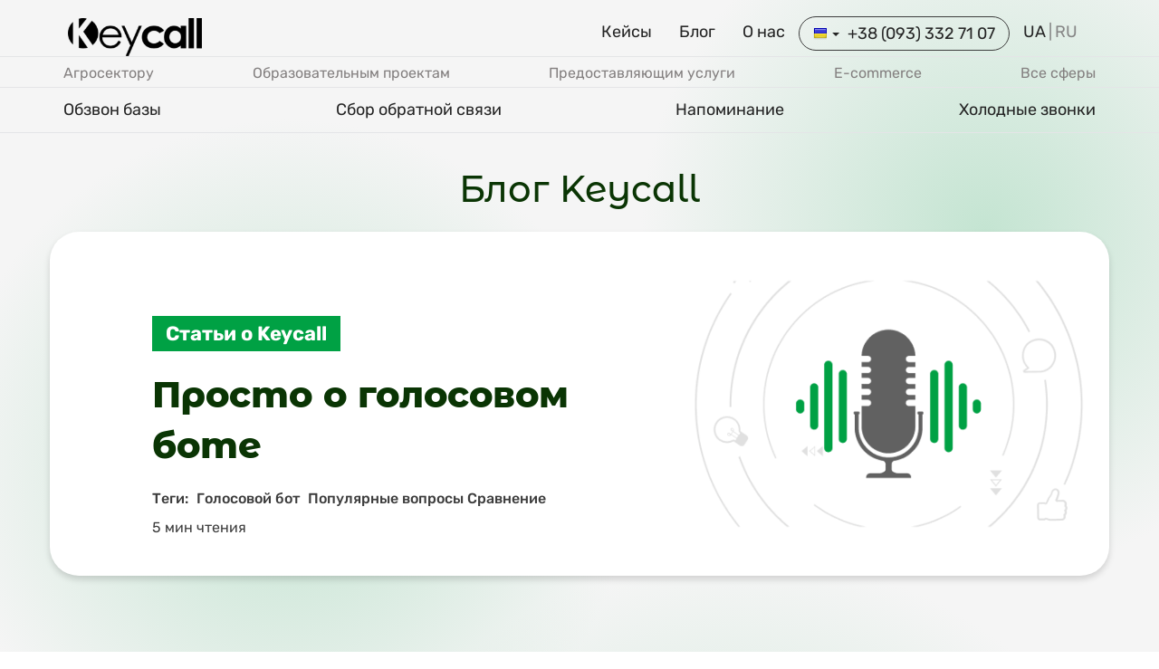

--- FILE ---
content_type: text/html; charset=UTF-8
request_url: https://k-call.com/blog/page-13
body_size: 11319
content:
<!DOCTYPE html>
<html lang="ru">
<head>
    <script>(function(w,d,s,l,i){w[l]=w[l]||[];w[l].push({'gtm.start': new Date().getTime(),event:'gtm.js'});var f=d.getElementsByTagName(s)[0], j=d.createElement(s),dl=l!='dataLayer'?'&l='+l:'';j.async=true;j.src= 'https://www.googletagmanager.com/gtm.js?id='+i+dl;f.parentNode.insertBefore(j,f); })(window,document,'script','dataLayer','GTM-WMKTTRJ');</script> <!-- End Google Tag Manager -->    <script async src="https://www.googletagmanager.com/gtag/js?id=G-2GGZ1HNW6Q"></script> 
<script> 
  window.dataLayer = window.dataLayer || []; 
  function gtag(){dataLayer.push(arguments);} 
  gtag('js', new Date()); 
 
  gtag('config', 'G-2GGZ1HNW6Q'); 
</script>    <meta charset="UTF-8">
    <meta http-equiv="X-UA-Compatible" content="IE=edge">
    <meta name="viewport" content="width=device-width, initial-scale=1">
    <meta name="keywords" content="keycall, k-call, кейкол, автообзвон, голосовые рассылки, звонки роботом, холодные обзвоны, массовый обзвон клиентов, информирование клиентов, автоматизация звонков, прозвон базы"/>
    <meta name="csrf-param" content="_csrf">
<meta name="csrf-token" content="bryblTHSFeC9KacZBkK-1K4GlXNeM6oZkOorNHpHTJJZ5NndAP93hfdz4yFLNN-l93amFQt_k2rfm0J_LC4ryw==">
    <title>Блог Keycall: про голосовых ботов, кейсы, новости, маркетинг. Страница 13.</title>
    <meta name="title" content="Блог Keycall: про голосовых ботов, кейсы, новости, маркетинг. Страница 13.">
<meta name="description" content="Полезные статьи о продажах и автоматизации бизнеса с помощью голосовых ботов, кейсы и новости компании Keycall. Подписывайтесь на обновления и узнайте как увеличить продажи для вашего бизнеса. Страница 13.">
<meta property="og:type" content="website">
<meta property="og:title" content="Блог Keycall: про голосовых ботов, кейсы, новости, маркетинг. Страница 13.">
<meta property="og:description" content="Полезные статьи о продажах и автоматизации бизнеса с помощью голосовых ботов, кейсы и новости компании Keycall. Подписывайтесь на обновления и узнайте как увеличить продажи для вашего бизнеса. Страница 13.">
<meta property="og:url" content="https://k-call.com/blog/page-13">
<meta property="og:image" content="https://k-call.com/web/image/blog/og/main.png">
<link href="/assets/c7f25d1b/css/bootstrap.css" rel="stylesheet">
<link href="/css/site_v2.css" rel="stylesheet">
<link href="/css/site-v3-17032023.css" rel="stylesheet">
<link href="/css/swiper.min.css" rel="stylesheet">    <meta name="google-site-verification" content="iiYfGrQqWZeFk8zRouGkKRnYkcnmPv5CHVhRNkV4gQE" />
    <link rel="shortcut icon" type="image/png" href="https://k-call.com/favicon.ico"/>
    <link rel='canonical' href='https://k-call.com/blog/page-13'/>    <link rel='alternate' hreflang='uk-UA' href='https://k-call.com/ua/blog/page-13'/><link rel='alternate' hreflang='ru' href='https://k-call.com/blog/page-13'/>        <script type="text/javascript">
    window.addEventListener('load', function(){ // Аналог $(document).ready(function(){
        
     let loadReviewTime = setTimeout(function () {   
        
      (function(d, w, s) {
            var widgetHash = 'u6p5lrmnps01t80szcx2', gcw = d.createElement(s); gcw.type = 'text/javascript'; gcw.async = true;
            gcw.src = '//widgets.binotel.com/getcall/widgets/'+ widgetHash +'.js';
            var sn = d.getElementsByTagName(s)[0]; sn.parentNode.insertBefore(gcw, sn);
        })(document, window, 'script');
      
       clearTimeout(loadReviewTime);
        }, 6000);
      
    });
</script>        <link rel="stylesheet/less" type="text/css" href="/web/css/v2024/less/temp-style.less" />
    <link rel="stylesheet/less" type="text/css" href="/web/css/less/v2/temp-style.less" />
    <script src="/web/js/core/less/less.min.js" ></script>
</head>
<body>
<noscript><iframe src="https://www.googletagmanager.com/ns.html?id=GTM-WMKTTRJ" height="0" width="0" style="display:none;visibility:hidden"></iframe></noscript> <!-- End Google Tag Manager (noscript) --><div class="wrap" style="margin: 0 auto; padding: 0; background-color: #f5f5f5;overflow: hidden;position: relative">
    <div style="position: absolute; width: 60vw;height: 60vw; top: -10vw; right: -15vw;background: rgb(0,161,68);
background: radial-gradient(circle, rgba(0,161,68,0.20) 0%, rgba(0,161,68,0.20) 0%, rgba(247,247,247,0) 70%);"></div>
    <div style="position: absolute; width: 60vw;height: 60vw; top: 10vw; left:-5vw;background: rgb(0,161,68);
background: radial-gradient(circle, rgba(0,161,68,0.20) 0%, rgba(0,161,68,0.20) 0%, rgba(247,247,247,0) 70%);"></div>
    <div style="position: absolute; width: 70vw;height: 70vw; top: 50vw; right: 1vw;background: rgb(0,161,68);
background: radial-gradient(circle, rgba(0,161,68,0.20) 0%, rgba(0,161,68,0.20) 0%, rgba(247,247,247,0) 75%);"></div>

    <div class="container-fluid" style="padding-right: 0; padding-left: 0; max-width: 1920px; z-index: 10; position: relative">
        <div class="page-top-menu-w">
    <div class="menu-w-v3">
        <div class="container-fluid first-line-menu-w hidden-xs hidden-sm">
            <div class="first-line-menu ">
                <div class="top-menu-logo-w">
    <a href="/">
        <div class="logo">
            <img src="/web/image/layout/common/logo-black-240.png" class="hidden-xs hidden-md" alt="Keycall logo" title="Keycall">
            <span class="img-w">
                <img src="/web/image/layout/common/logo-black-small.png" class="logo-xs hidden-sm hidden-lg" alt="Keycall logo" title="Keycall">
            </span>
        </div>
    </a>
</div>
                <div class="menu-w"><ul id="w0" class="navbar-nav nav"><li><a class="hidden-xs hidden-sm" href="/cases">Кейсы</a></li>
<li><a class="hidden-xs hidden-sm" href="/blog">Блог</a></li>
<li><a class="hidden-xs hidden-sm" href="/about-us">О нас</a></li>
<li class="dropdown phone-changer">
    <a class="flag flag-ua menu-item dropdown-toggle" style="cursor:pointer" data-toggle="dropdown"><span class="caret"></span></a>
    <a class="phone menu-item" href="tel:+380933327107" style="cursor:pointer" >+38 (093) 332 71 07</span></a>
    <ul id="w0" class="dropdown-menu">
        <li>
            <a class="phone-btn flag flag-ua available" data-phone="ua" tabindex="-1" data-flag="ua">+38 (093) 332 71 07</a>
            <a class="phone-btn flag flag-kz available" data-phone="kz" tabindex="-1" data-flag="kz">+7 (717) 264 01 40</a>
        </li>
    </ul>
</li>
<li><a class="lang-btn lang-ua  available" data-lang="ua-ua">UA</a></li>
<li><a class="lang-separator">|</a></li>
<li><a class="lang-btn lang-ru active " data-lang="ua-ru">RU</a></li></ul></div>
            </div>
        </div>
                    <div class="niches-desktop-menu-w hidden-xs hidden-sm">
                <div class="container">
                    <div class="niches-top-menu">
                        <ul id="w1" class="navbar-nav nav"><li><a href="/niches/agrobiznes">Агросектору</a></li>
<li><a href="/niches/osvita">Образовательным проектам</a></li>
<li><a href="/niches/poslugi">Предоставляющим услуги</a></li>
<li><a href="/niches/e-commerce">E-commerce</a></li>
<li><a href="/niches">Все сферы</a></li></ul>                    </div>
                </div>
            </div>
            <div class="services-desktop-menu-w hidden-xs hidden-sm">
                <div class="container">
                    <div class="services-top-menu">
                        <ul id="w2" class="navbar-nav nav"><li><a href="/call-base">Обзвон базы</a></li>
<li><a href="/client-quiz">Сбор обратной связи</a></li>
<li><a href="/notification">Напоминание</a></li>
<li><a href="/cold-calls">Холодные звонки</a></li></ul>                    </div>
                </div>
            </div>
                <div class="container-fluid first-line-menu-w hidden-md hidden-lg">
            <div class="first-line-menu single-line-menu">
                <div class="top-menu-logo-w">
    <a href="/">
        <div class="logo">
            <img src="/web/image/layout/common/logo-black-240.png" class="hidden-xs hidden-md" alt="Keycall logo" title="Keycall">
            <span class="img-w">
                <img src="/web/image/layout/common/logo-black-small.png" class="logo-xs hidden-sm hidden-lg" alt="Keycall logo" title="Keycall">
            </span>
        </div>
    </a>
</div>
                <div class="menu-w">
                    <ul id="w3" class="navbar-nav nav"><li><a class="hidden-xs hidden-sm" href="/cases">Кейсы</a></li>
<li class="dropdown"><a class="sub-menu hidden-xs hidden-sm dropdown-toggle" style="cursor:pointer" data-toggle="dropdown">Услуги <span class="caret"></span></a><ul id="w4" class="dropdown-menu"><li><a href="/call-base" tabindex="-1">Обзвон базы</a></li>
<li><a href="/client-quiz" tabindex="-1">Сбор обратной связи</a></li>
<li><a href="/notification" tabindex="-1">Напоминание</a></li>
<li><a href="/cold-calls" tabindex="-1">Холодные звонки</a></li></ul></li>
<li class="dropdown"><a class="sub-menu hidden-xs hidden-sm dropdown-toggle" style="cursor:pointer" data-toggle="dropdown">Для бизнеса <span class="caret"></span></a><ul id="w5" class="dropdown-menu"><li><a href="/niches/agrobiznes" tabindex="-1">Агросектору</a></li>
<li><a href="/niches/osvita" tabindex="-1">Образовательным проектам</a></li>
<li><a href="/niches/poslugi" tabindex="-1">Предоставляющим услуги</a></li>
<li><a href="/niches/e-commerce" tabindex="-1">E-commerce</a></li>
<li><a href="/niches" tabindex="-1">Все сферы</a></li></ul></li>
<li><a class="hidden-xs hidden-sm" href="/blog">Блог</a></li>
<li><a class="hidden-xs hidden-sm" href="/about-us">О нас</a></li>
<li class="dropdown phone-changer">
    <a class="flag flag-ua menu-item dropdown-toggle" style="cursor:pointer" data-toggle="dropdown"><span class="caret"></span></a>
    <a class="phone menu-item" href="tel:+380933327107" style="cursor:pointer" >+38 (093) 332 71 07</span></a>
    <ul id="w0" class="dropdown-menu">
        <li>
            <a class="phone-btn flag flag-ua available" data-phone="ua" tabindex="-1" data-flag="ua">+38 (093) 332 71 07</a>
            <a class="phone-btn flag flag-kz available" data-phone="kz" tabindex="-1" data-flag="kz">+7 (717) 264 01 40</a>
        </li>
    </ul>
</li>
<li><a class="lang-btn lang-ua  available" data-lang="ua-ua">UA</a></li>
<li><a class="lang-separator">|</a></li>
<li><a class="lang-btn lang-ru active " data-lang="ua-ru">RU</a></li></ul>                    <button type="button" class="navbar-toggle hidden-xs" data-toggle="collapse" data-target="#vertical-menu">
                        <span class="icon-bar"></span>
                        <span class="icon-bar"></span>
                        <span class="icon-bar"></span>
                    </button>
                </div>
            </div>
        </div>
        <div class="container-fluid mobile-menu-bottom hidden-sm hidden-md hidden-lg">
            <button type="button" class="navbar-toggle" data-toggle="collapse" data-target="#vertical-menu">
                <span class="icon-bar"></span>
                <span class="icon-bar"></span>
                <span class="icon-bar"></span>
            </button>
            <div class="btn-w">
                <a href="#first-order-v2">
                    <div class="btn-a border-shadow-1"><span>Замовити демо</span></div>
                </a>
            </div>
        </div>
        <div class="container-fluid hidden-md hidden-lg">
            <div class="collapse navbar-collapse vertical-menu-w" id="vertical-menu">
                <div class="nav-wrapper menu-w">
                    <div class="menu-cnt container hidden-md hidden-lg">
                        <ul id="w6" class="navbar-nav menu container nav"><li><a class="menu-item" href="/cases">Кейсы</a></li>
<li class="dropdown"><a class="sub-menu menu-item dropdown-toggle" style="cursor:pointer" data-toggle="dropdown">Для бизнеса <span class="caret"></span></a><ul id="w7" class="dropdown-menu"><li><a href="/niches/agrobiznes" tabindex="-1">Агросектору</a></li>
<li><a href="/niches/osvita" tabindex="-1">Образовательным проектам</a></li>
<li><a href="/niches/poslugi" tabindex="-1">Предоставляющим услуги</a></li>
<li><a href="/niches/e-commerce" tabindex="-1">E-commerce</a></li>
<li><a href="/niches" tabindex="-1">Все сферы</a></li></ul></li>
<li class="dropdown"><a class="sub-menu menu-item dropdown-toggle" style="cursor:pointer" data-toggle="dropdown">Услуги <span class="caret"></span></a><ul id="w8" class="dropdown-menu"><li><a href="/call-base" tabindex="-1">Обзвон базы</a></li>
<li><a href="/client-quiz" tabindex="-1">Сбор обратной связи</a></li>
<li><a href="/notification" tabindex="-1">Напоминание</a></li>
<li><a href="/cold-calls" tabindex="-1">Холодные звонки</a></li></ul></li>
<li><a class="menu-item" href="/blog">Блог</a></li>
<li><a class="menu-item" href="/about-us">О нас</a></li>
<li class="dropdown"><a class="sub-menu menu-item dropdown-toggle" style="cursor:pointer" data-toggle="dropdown">Контакты <span class="caret"></span></a><ul id="w9" class="dropdown-menu"><li><a href="mailto:office@k-call.com" tabindex="-1">office@k-call.com</a></li>
<li><a class="flag flag-ua" href="tel:+380933327107" tabindex="-1">+38 (093) 332 71 07</a></li>
<li><a class="flag flag-kz" href="tel:+77172640140" tabindex="-1">+7 (717 264 01 40)</a></li></ul></li></ul>                    </div>
                </div>
            </div>
        </div>
    </div>
</div>
<script>
    document.addEventListener("DOMContentLoaded", function () {
        $(document).ready(() => {
            $('.menu-w-v3 .navbar-toggle').on('click', (e) => {
                $('body').toggleClass('no-scrollable');
            });
        });
        $('.lang-btn.available').click(function () {
            let url = '/lang?controller=blog&action=index&page=page-13';
            let lang = $(this).data('lang');
            $.ajax({url: url + '&lang=' + lang});
        });

        $('.phone-btn.available').click(function () {
            let phone = $(this).data('phone');
            if (phone === 'kz') {
                $('.phone-changer').find('>.flag').removeClass('flag-ua').addClass('flag-kz').end()
                    .find('a.phone').attr('href', 'tel:+77172640140').html('+7 (717) 264 01 40');
            } else if (phone === 'ua') {
                $('.phone-changer').find('>.flag').removeClass('flag-kz').addClass('flag-ua').end()
                    .find('a.phone').attr('href', 'tel:+380933327107').html('+38 (093) 332 71 07');
            }
            let url = '/phone?controller=blog&action=index&page=page-13';
            $.ajax({url: url + '&phone=' + phone});
            //let controller = '//';
            //let action = '//';
            //let id = '//';
            //let page = '//';
            // $.ajax({url: '/site/phone?phone=' + phone + '&controller=' + controller + '&action=' + action + '&id=' + id + '&page=' + page});
        });
    });
</script>        <div class="content-wrapper blog-p-w" style="margin-top: 20px; min-height: 100px">
    <div class="p-bl-1-w container">
    <div class="header">
        <div class="background-wrapper">
            <div style="margin-bottom: 5vh;">

                <div class="row bl-1-w">
                    <div class="col-sm-12">
                        <div class="block-header-wrapper">
                            <h1 class="block-header">Блог Keycall</h1>
                        </div>
                    </div>
                </div>

                <div class="row bl-2-w">

                    <div class="col-sm-12">
                        <a href="https://k-call.com/blog/chto-takoe-golosovoj-bot">
                            <div class="row border-shadow-1 post-link-w">
                                <div class="col-xs-12 col-md-1 hidden-xs hidden-sm"></div>
                                <div class="col-xs-12 col-sm-7 col-md-6 col-v-center" style="padding-top: 50px;">
                                    <div>
                                        <span class="color2" style="font-size: 22px;">Статьи о Keycall</span>
                                    </div>
                                    <div style="margin-bottom: 20px">
                                        <h2>Просто о голосовом боте</h2>
                                    </div>

                                    <div style="font-size: 16px;font-weight: 500;">
                                        <span style="margin-right: 5px">Теги:</span>
                                        <span style="margin-right: 5px">Голосовой бот</span>
                                        <span>Популярные вопросы</span>
                                        <span>Сравнение</span>
                                    </div>
                                    <div style="margin-top: 10px;font-size: 16px">
                                        <span>5 мин чтения</span>
                                    </div>
                                </div><!--
                                --><div class="col-xs-12 col-sm-5 col-md-5 col-v-center">
                                    <img class="header-image" src="/web/image/post/63/preview-500-350.png" alt="k-call-action">
                                </div>
                            </div>
                        </a>
                    </div>
                </div>

            </div>
        </div>
    </div>
</div>    <div class="p-bl-2-w container">
        <div class="row bl-1-w">
            <div class="col-sm-12">
                <div class="block-header-wrapper">
                    <h2 class="block-header">Новые материалы</h2>
                </div>
            </div>
        </div>
        <div class="row bl-2-w" style="padding: 30px 0; text-align: center">
                        <a href="/blog/7-rokiv-7-urokiv-shlyah-keycall-vid-startapu-do-providnoyi-kompaniyi-na-rinku-golosovogo-marketingu" rel="nofollow">
                <div class="col-md-4 col-sm-6" style="margin-bottom: 40px;text-align: left">
                    <div class="new-post-item-wrapper border-shadow-1">
                        <div class="">
                            <img class="case-preview-img" src="/web/image/post/204/preview-500-350.jpg" alt="Keycall 7 лет на рынке голосового маркетинга">
                        </div>
                        <div class="case-item">
                            <div class="description-wrapper">
                                <div class="industry background1">Статьи о Keycall</div>
                                <div class="title" style="position: relative">
                                    <div class="a" style="">7 лет = 7 уроков: путь Keycall от стартапа до ведущей компании на рынке голосового маркетинга</div>
                                    <div class="b" >7 лет = 7 уроков: путь Keycall от стартапа до ведущей компании на рынке голосово..</div>
                                </div>
                                <div class="view">
                                    <span class="view-item">29.09.2025</span>
                                    <span class="view-item">7 мин чтения</span>
                                </div>
                            </div>
                        </div>
                    </div>
                </div>
            </a>
                        <a href="/blog/2024-rik-smilivih-rishen" rel="nofollow">
                <div class="col-md-4 col-sm-6" style="margin-bottom: 40px;text-align: left">
                    <div class="new-post-item-wrapper border-shadow-1">
                        <div class="">
                            <img class="case-preview-img" src="/web/image/post/202/preview-500-350.jpg" alt="Кеусаll: итоги 2024 года и планы на 2025 год">
                        </div>
                        <div class="case-item">
                            <div class="description-wrapper">
                                <div class="industry background1">Статьи о Keycall</div>
                                <div class="title" style="position: relative">
                                    <div class="a" style="">2024 – год смелых решений!</div>
                                    <div class="b" >2024 – год смелых решений!</div>
                                </div>
                                <div class="view">
                                    <span class="view-item">03.01.2025</span>
                                    <span class="view-item">5 мин чтения</span>
                                </div>
                            </div>
                        </div>
                    </div>
                </div>
            </a>
                        <a href="/blog/innovacijni-metodi-vikoristannya-golosovogo-bota-u-reklamnih-kampaniyah-google-ads-ta-facebook" rel="nofollow">
                <div class="col-md-4 col-sm-6" style="margin-bottom: 40px;text-align: left">
                    <div class="new-post-item-wrapper border-shadow-1">
                        <div class="">
                            <img class="case-preview-img" src="/web/image/post/200/preview-500-350.jpg" alt="Говорим об инновационных методах использования голосового бота в рекламных кампаниях Google Ads и Facebook">
                        </div>
                        <div class="case-item">
                            <div class="description-wrapper">
                                <div class="industry background1">Технология голосового бота</div>
                                <div class="title" style="position: relative">
                                    <div class="a" style="">Инновационные методы использования голосового бота в рекламных кампаниях Google Ads и Facebook</div>
                                    <div class="b" >Инновационные методы использования голосового бота в рекламных кампаниях Google ..</div>
                                </div>
                                <div class="view">
                                    <span class="view-item">17.05.2024</span>
                                    <span class="view-item">5 мин чтения</span>
                                </div>
                            </div>
                        </div>
                    </div>
                </div>
            </a>
                    </div>
</div>    <div class="p-bl-3-w">
    <style>
    #cases-gift{
        border-radius: 20px;
        padding: 10px 15px;
    }
    #cases-gift img.gift-img{
        max-width: 100%;
    }
    #cases-gift .gift-header{
        color: #ffffff;
        font-size: 44px;
        font-weight: bolder;
    }

</style>
<div id="cases-gift" class="background1 container">
    <div class="row">
        <div class="col-sm-12">
            <div class="col-md-1 col-xs-12 col-v-center" style="text-align: center">
                <img class="gift-img" src="/web/image/layout/cases/img-1.png" alt="k-call-action">
            </div><!--
            --><div class="col-md-8 col-v-center" style="text-align: center">
                <div class="gift-header">
                    Дарим $10 на первый  проект!
                </div>
            </div><!--
            --><div class="col-md-3 col-xs-12 col-v-center" style="text-align: center">
                <div class="request-btn-wrapper">
                    <a class="btn1" href="/request" style="margin:0">Узнать больше</a>                </div>
            </div>
        </div>
    </div>
</div></div>    <div class="p-bl-4-w container">

        <div class="row bl-1-w">
            <div class="col-sm-12">
                <div class="block-header-wrapper">
                                    </div>
            </div>
        </div>
        <div class="row bl-2-w">
            <div class="col-md-1"></div>
            <div class="col-md-7 col-sm-12 posts-bl-w">

                <div class="row posts-group">
                    <div id="list-wrapper" class="list-wrapper"><div data-key="0"><div class="post-item-wrapper">
    <div class="post-item">
        <div>
            <a href="/blog/kak-golosovoj-bot-pomogaet-trejderam-zerna-s-zakupkoj"><div class="post-item-title"><h3>Как автоматизировать закупку зерна с помощью голосового бота?</h3></div></a>
            <div class="post-item-text-preview">Закупка зерновых все чаще осуществляется с помощью инновационных технологий. На службе у зернотрейдеров сегодня имеются интеллектуальные онлайн-инструменты, автоматизированные сервисы обзвона, которые освобождают менеджеров от рутинных звонков по холодной...</div>
        </div>
        <a href="/blog/kak-golosovoj-bot-pomogaet-trejderam-zerna-s-zakupkoj" rel="nofollow">
            <div class="post-item-big-preview">
                <img src="/web/image/post/45/preview_640_380.png" alt="Пример сотрудничества голосового бота Keycall и зернового трейдера">
            </div>
        </a>
        <div class="post-item-author-wrapper">
            <div class="post-item-author">Теги:
                                    <a href="https://k-call.com/blog/tag/aktualizaciya-bazy#all-posts" class="post-tags" rel="nofollow">Актуализация базы</a>
                                    <a href="https://k-call.com/blog/tag/avtomatizaciya#all-posts" class="post-tags" rel="nofollow">Автоматизация</a>
                                    <a href="https://k-call.com/blog/tag/avtoobzvon#all-posts" class="post-tags" rel="nofollow">Автообзвон</a>
                            </div>
            <div class="post-item-author-comment">6 мин чтения</div>
        </div>
    </div>
</div></div>
<div data-key="1"><div class="post-item-wrapper">
    <div class="post-item">
        <div>
            <a href="/blog/istoriya-razvitiya-i-budushchee-tekhnologii-raspoznavaniya-rechi"><div class="post-item-title"><h3>История развития и будущее технологии распознавания речи</h3></div></a>
            <div class="post-item-text-preview">Будущее однозначно за голосовым поиском. Компания ComScore сделала прогноз, по которому к 2020 году примерно половина всех запросов будет осуществляться голосом.
Давайте отправимся в путешествие по истории возникновения и развития технологии и узнаем, ка...</div>
        </div>
        <a href="/blog/istoriya-razvitiya-i-budushchee-tekhnologii-raspoznavaniya-rechi" rel="nofollow">
            <div class="post-item-big-preview">
                <img src="/web/image/post/43/preview_640_380.png" alt="Исторические факты и предпосылки развития голосового бота Keycall">
            </div>
        </a>
        <div class="post-item-author-wrapper">
            <div class="post-item-author">Теги:
                                    <a href="https://k-call.com/blog/tag/golosovoj-bot#all-posts" class="post-tags" rel="nofollow">Голосовой бот</a>
                                    <a href="https://k-call.com/blog/tag/iskusstvennyj-intellekt#all-posts" class="post-tags" rel="nofollow">Искусственный интеллект</a>
                                    <a href="https://k-call.com/blog/tag/razvitie#all-posts" class="post-tags" rel="nofollow">Развитие</a>
                            </div>
            <div class="post-item-author-comment">8 мин чтения</div>
        </div>
    </div>
</div></div>
<div data-key="2"><div class="post-item-wrapper">
    <div class="post-item">
        <table>
            <tr>
                <td>
                    <div>
                        <a href="/blog/keycall-salesbot-okazal-informacionnuyu-podderzhku-konferencii-ot-rubicon-i-bitriks-24"><div class="post-item-title"><h3>Keycall оказал информационную поддержку конференции от RUBICON и Битрикс24</h3></div></a>
                        <div class="post-item-text-preview">Мы всегда радостно отзываемся, если нас приглашают стать партнерами образовательных проектов. Это не только возможность поддержать крутые ивенты в бизнес-среде, но и самому узнать новости из сферы, полезную информацию и завести новые знакомства.
На этот ...</div>
                    </div>
                </td>
                <td class="hidden-sm hidden-xs" style="padding-left: 30px; padding-top:30px;vertical-align: top;text-align: right">
                    <a href="/blog/keycall-salesbot-okazal-informacionnuyu-podderzhku-konferencii-ot-rubicon-i-bitriks-24" rel="nofollow">
                    <div class="post-item-img">
                        <img src="/web/image/post/42/preview_350_350.png" alt="Участие компании Keycall в конференции Анатомія змін">
                    </div>
                    </a>
                </td>
            </tr>
        </table>
        <div class="post-item-author-wrapper">
            <div class="post-item-author">Теги:
                                    <a href="https://k-call.com/blog/tag/obrazovanie#all-posts" class="post-tags" rel="nofollow">Образование</a>
                                    <a href="https://k-call.com/blog/tag/meropriyatiya#all-posts" class="post-tags" rel="nofollow">Мероприятия</a>
                                    <a href="https://k-call.com/blog/tag/razvitie#all-posts" class="post-tags" rel="nofollow">Развитие</a>
                            </div>
            <div class="post-item-author-comment">3 мин чтения</div>
        </div>
    </div>
</div></div>
<div data-key="3"><div class="post-item-wrapper">
    <div class="post-item">
        <table>
            <tr>
                <td>
                    <div>
                        <a href="/blog/kak-uspeshno-prodat-promyshlennye-vesy-agrohozyajstvam-v-goryachij-sezon"><div class="post-item-title"><h3>Как успешно продать промышленные весы за $10 000 агрохозяйствам в горячий сезон</h3></div></a>
                        <div class="post-item-text-preview">Принято считать, что стабильные крупные бизнесы, работающие не один десяток лет в тяжелой промышленности, менее склонны к инновациям и прогрессивным технологиям. К счастью, это один из мифов. К нам обратилась компания «Весовые решения», один из лидеров пр...</div>
                    </div>
                </td>
                <td class="hidden-sm hidden-xs" style="padding-left: 30px; padding-top:30px;vertical-align: top;text-align: right">
                    <a href="/blog/kak-uspeshno-prodat-promyshlennye-vesy-agrohozyajstvam-v-goryachij-sezon" rel="nofollow">
                    <div class="post-item-img">
                        <img src="/web/image/post/41/preview_350_350.png" alt="Пример работы голосового бота Keycall для актуализации базы контактов фермерств">
                    </div>
                    </a>
                </td>
            </tr>
        </table>
        <div class="post-item-author-wrapper">
            <div class="post-item-author">Теги:
                                    <a href="https://k-call.com/blog/tag/golosovoj-bot#all-posts" class="post-tags" rel="nofollow">Голосовой бот</a>
                                    <a href="https://k-call.com/blog/tag/aktualizaciya-bazy#all-posts" class="post-tags" rel="nofollow">Актуализация базы</a>
                                    <a href="https://k-call.com/blog/tag/obzvon-bazy#all-posts" class="post-tags" rel="nofollow">Обзвон базы</a>
                            </div>
            <div class="post-item-author-comment">6 мин чтения</div>
        </div>
    </div>
</div></div>
<div data-key="4"><div class="post-item-wrapper">
    <div class="post-item">
        <div>
            <a href="/blog/a-vam-nravitsya-kogda-vas-hvalyat"><div class="post-item-title"><h3>А вам нравится, когда вас хвалят?</h3></div></a>
            <div class="post-item-text-preview">И нам тоже. Особенно, если это не наша бабушка, а клиент, над проектом которого мы работали всеми силами. В этот раз мы решили показать отзыв о нашей работе от Юрия Молодченко, маркетолога одного из наших постоянных клиентов — компании study.ua. Мы расспр...</div>
        </div>
        <a href="/blog/a-vam-nravitsya-kogda-vas-hvalyat" rel="nofollow">
            <div class="post-item-big-preview">
                <img src="/web/image/post/40/preview_640_380.png" alt="Хвалебный отзыв от клиента">
            </div>
        </a>
        <div class="post-item-author-wrapper">
            <div class="post-item-author">Теги:
                                    <a href="https://k-call.com/blog/tag/golosovoj-bot#all-posts" class="post-tags" rel="nofollow">Голосовой бот</a>
                                    <a href="https://k-call.com/blog/tag/obzvon-bazy#all-posts" class="post-tags" rel="nofollow">Обзвон базы</a>
                                    <a href="https://k-call.com/blog/tag/avtomatizaciya#all-posts" class="post-tags" rel="nofollow">Автоматизация</a>
                            </div>
            <div class="post-item-author-comment">4 мин чтения</div>
        </div>
    </div>
</div></div></div>                    <div id="list-wrapper" class="list-wrapper">
                        <ul class="pagination"><li class="prev"><a href="/blog/page-12#all-posts" data-page="11" onclick="submit_form(11)"><span class="direction-btn">&lt;&lt;</span></a></li>
<li><a href="/blog/page-7#all-posts" data-page="6" onclick="submit_form(6)">7</a></li>
<li><a href="/blog/page-8#all-posts" data-page="7" onclick="submit_form(7)">8</a></li>
<li><a href="/blog/page-9#all-posts" data-page="8" onclick="submit_form(8)">9</a></li>
<li><a href="/blog/page-10#all-posts" data-page="9" onclick="submit_form(9)">10</a></li>
<li><a href="/blog/page-11#all-posts" data-page="10" onclick="submit_form(10)">11</a></li>
<li><a href="/blog/page-12#all-posts" data-page="11" onclick="submit_form(11)">12</a></li>
<li class="active"><a href="/blog/page-13#all-posts" data-page="12" onclick="submit_form(12)">13</a></li>
<li><a href="/blog/page-14#all-posts" data-page="13" onclick="submit_form(13)">14</a></li>
<li><a href="/blog/page-15#all-posts" data-page="14" onclick="submit_form(14)">15</a></li>
<li><a href="/blog/page-16#all-posts" data-page="15" onclick="submit_form(15)">16</a></li>
<li class="next"><a href="/blog/page-14#all-posts" data-page="13" onclick="submit_form(13)"><span class="direction-btn">&gt;&gt;</span></a></li></ul>                    </div>
                </div>
            </div>
            <div class="col-md-4 hidden-sm hidden-xs tags-bl-w" style="padding-left: 50px">
                <div class="category-search-wrapper">
                    <div class="category-search-header">Категории</div>
                    <div><a href='/blog/category/kejsy#all-posts'><div class='category-search '>Кейсы</div></a><a href='/blog/category/stati-o-keycall#all-posts'><div class='category-search '>Статьи о Keycall</div></a><a href='/blog/category/poleznyj-kontent#all-posts'><div class='category-search '>Полезный контент</div></a><a href='/blog/category/tekhnologiya-golosovogo-bota#all-posts'><div class='category-search '>Технология голосового бота</div></a></div>
                </div>
                <div class="tag-search-wrapper">
                    <div class="tag-search-header">Теги </div>
                    <div><div class="tag-search-tr"><a href='/blog/tag/golosovoj-bot#all-posts'><div class='tag-search '>Голосовой бот</div></a></div><div class="tag-search-tr"><a href='/blog/tag/konversiya#all-posts'><div class='tag-search '>Конверсия</div></a></div><div class="tag-search-tr"><a href='/blog/tag/holodnye-zvonki#all-posts'><div class='tag-search '>Холодные звонки</div></a></div><div class="tag-search-tr"><a href='/blog/tag/aktualizaciya-bazy#all-posts'><div class='tag-search '>Актуализация базы</div></a></div><div class="tag-search-tr"><a href='/blog/tag/obzvon-bazy#all-posts'><div class='tag-search '>Обзвон базы</div></a></div><div class="tag-search-tr"><a href='/blog/tag/avtomatizaciya#all-posts'><div class='tag-search '>Автоматизация</div></a></div><div class="tag-search-tr"><a href='/blog/tag/prodazhi#all-posts'><div class='tag-search '>Продажи</div></a></div><div class="tag-search-tr"><a href='/blog/tag/obratnaya-svyaz#all-posts'><div class='tag-search '>Обратная связь</div></a></div><div class="tag-search-tr"><a href='/blog/tag/nps#all-posts'><div class='tag-search '>NPS</div></a></div><div class="tag-search-tr"><a href='/blog/tag/obrazovanie#all-posts'><div class='tag-search '>Образование</div></a></div><div class="tag-search-tr"><a href='/blog/tag/holodnye-prodazhi#all-posts'><div class='tag-search '>Холодные продажи</div></a></div><div class="tag-search-tr"><a href='/blog/tag/meropriyatiya#all-posts'><div class='tag-search '>Мероприятия</div></a></div><div class="tag-search-tr"><a href='/blog/tag/populyarnye-voprosy#all-posts'><div class='tag-search '>Популярные вопросы</div></a></div><div class="tag-search-tr"><a href='/blog/tag/socialnye-seti#all-posts'><div class='tag-search '>Социальные сети</div></a></div><div class="tag-search-tr"><a href='/blog/tag/tekhnologii#all-posts'><div class='tag-search '>Технологии</div></a></div><div class="tag-search-tr"><a href='/blog/tag/skripty#all-posts'><div class='tag-search '>Скрипты</div></a></div><div class="tag-search-tr"><a href='/blog/tag/golosovaya-rassylka#all-posts'><div class='tag-search '>Голосовая рассылка</div></a></div><div class="tag-search-tr"><a href='/blog/tag/avtoobzvon#all-posts'><div class='tag-search '>Автообзвон</div></a></div><div class="tag-search-tr"><a href='/blog/tag/otdel-prodazh#all-posts'><div class='tag-search '>Отдел продаж</div></a></div><div class="tag-search-tr"><a href='/blog/tag/iskusstvennyj-intellekt#all-posts'><div class='tag-search '>Искусственный интеллект</div></a></div><div class="tag-search-tr"><a href='/blog/tag/novosti#all-posts'><div class='tag-search '>Новости</div></a></div><div class="tag-search-tr"><a href='/blog/tag/razvitie#all-posts'><div class='tag-search '>Развитие</div></a></div><div class="tag-search-tr"><a href='/blog/tag/rekruting#all-posts'><div class='tag-search '>Рекрутинг</div></a></div><div class="tag-search-tr"><a href='/blog/tag/sravnenie#all-posts'><div class='tag-search '>Сравнение</div></a></div></div>
                </div>
            </div>
        </div>
</div></div>        <div class="footer-v2024 container-fluid">
    <div class="row row-1">
        <div class="col-md-12 col-1-w">
            <div class="footer-cnt">
                <div class="footer">
                    <div class="row-1-in row">
                        <div class="col-1-in-w col-md-12">
                            <div class="logo-w"></div>
                        </div>
                    </div>
                    <div class="row-2-in row">

                        <div class="col-1-in-w col-sm-3 col-md-3">
                            <div class="menu-item">
                                <a href="https://k-call.com/voice-bot" rel="nofollow">Голосовой бот</a>
                            </div>
                            <div class="menu-item">
                                <a href="https://k-call.com/saas" rel="nofollow">Saas-решение</a>
                            </div>
                            <div class="menu-item">
                                <a href="https://k-call.com/ivr" rel="nofollow">IVR</a>
                            </div>
                        </div>

                        <div class="col-2-in-w col-sm-3 col-md-2">
                            <div class="menu-item">
                                <a href="https://k-call.com/niches" rel="nofollow">Ниши</a>
                            </div>
                            <div class="menu-item">
                                <a href="https://k-call.com/cases" rel="nofollow">Кейсы</a>
                            </div>
                            <div class="menu-item">
                                <a href="https://k-call.com/about-us" rel="nofollow">О нас</a>
                            </div>
                            <div class="menu-item">
                                <a href="https://k-call.com/api" rel="nofollow">API</a>
                            </div>
                        </div>

                        <div class="col-sm-5 col-md-6">
                            <div class="row">
                                <div class="col-3-in-w col-md-6">
                                    <div class="address-w">
                                        <div class="title address-item">Адрес</div>
                                        <div class="address address-item">Улица Анны Ахматовой 37, Киев, 02095</div>
                                        <div class="working-time address-item">09:00-18:00 (UTC+2 Kyiv)</div>
                                    </div>
                                </div>
                                <div class="col-4-in-w col-md-6">
                                    <div class="contacts-w">
                                        <div class="title contact-item">Контакты</div>
                                        <div class="ua-phone phone contact-item">
                                            <a href="tel:+380933327107" class="flag flag-ua">+38 (093) 332 71 07</a>
                                        </div>
                                        <div class="kz-phone phone contact-item">
                                            <a href="tel:+77172640140" class="flag flag-kz">+7 (717) 264 01 40</a>
                                        </div>
                                        <div class="email contact-item">
                                            <a href="mailto:office@k-call.com">office@k-call.com</a>
                                        </div>
                                    </div>
                                </div>
                            </div>
                        </div>
                        <div class="col-5-in-w col-xs-12 col-sm-1 col-md-1 col-lg-1">
                            <div class="socials-w">
                                <div class="social-w">
                                    <a href="https://t.me/keycall_support" target="_blank" rel="nofollow">
                                        <div class="social social-tg"></div>
                                    </a>
                                </div>
                                <div class="social-w">
                                    <a href="https://www.instagram.com/keycall_salesbot" target="_blank" rel="nofollow">
                                        <div class="social social-insta"></div>
                                    </a>
                                </div>
                                <div class="social-w">
                                    <a href="https://www.facebook.com/keycallsales" target="_blank" rel="nofollow">
                                        <div class="social social-fb"></div>
                                    </a>
                                </div>
                                <div class="social-w">
                                    <a href="https://www.linkedin.com/company/keycall/?viewAsMember=true" target="_blank" rel="nofollow">
                                        <div class="social social-in"></div>
                                    </a>
                                </div>
                                <div class="social-w" style="margin-bottom: 0">
                                    <a href="https://www.youtube.com/channel/UCcdfhNReN-YqWbkBMUPA-LA" target="_blank" rel="nofollow">
                                        <div class="social social-youtube"></div>
                                    </a>
                                </div>
                            </div>
                        </div>
                    </div>
                    <div class="row-3-in row">
                        <div class="line-separator"></div>
                        <div class="col-1-in-w col-xs-12 col-sm-6">
                            <div class="right-reserved-w bl-item">2018-2025 Keycall<sup>TM</sup>. Все права защищены</div>
                        </div>
                        <div class="col-2-in-w col-xs-12 col-sm-6">
                            <div class="offer-link-w bl-item">
                                <a href="/web/doc/offer-agreement.pdf" target="_blank">Договор-оферта о предоставлении услуг</a>
                            </div>
                        </div>
                    </div>
                </div>
            </div>
        </div>
    </div>
</div>    </div>
</div>
<script type="application/ld+json">
{
  "@context": "https://schema.org/", 
  "@type": "BreadcrumbList", 
  "itemListElement": [{
    "@type": "ListItem", 
    "position": 1, 
    "name": "Главная",
    "item": "https://k-call.com/"  
  },{
    "@type": "ListItem", 
    "position": 2, 
    "name": "Блог",
    "item": "https://k-call.com/blog"  
  },{
    "@type": "ListItem", 
    "position": 3, 
    "name": "Страница 13",
    "item": "https://k-call.com/blog/page-13"  
  }]
}
</script><script type="application/ld+json">
{
  "@context": "https://schema.org",
  "@type": "FAQPage",
  "mainEntity": [{
    "@type": "Question",
    "name": "Как работает голосовой бот Keycall?",
    "acceptedAnswer": {
      "@type": "Answer",
      "text": "Разработанная нами технология позволяет записать реплики менеджера на аудио, а ответы клиента мы распознаем при помощи технологии Google Speach API с идентификацией ответов до 98%.
Для каждого возможного ответа клиента мы прописываем скрипт с репликами и озвучиваем их. В процессе автоматического обзвона голосовой бот, который одновременно прозванивает несколько номеров, строит диалог в зависимости от ответов абонентов. Технология подбирает реплику, как и менеджер ведет диалог с клиентом, обрабатывая возражения или собирая обратную связь.
Все диалоги записываются и распределяются системой по категориям — заинтересованные, не интересуются, задают вопросы и другие."
    }
  },{
    "@type": "Question",
    "name": "Зачем мне голосовой бот?",
    "acceptedAnswer": {
      "@type": "Answer",
      "text": "Голосовой бот от Keycall:
актуализирует и структурирует базу;
проводит NPS-опросы (опросы лояльности) в сжатые сроки и собирает обратную связь;
оповещает существующих/новых/потенциальных клиентов об акции/спецпредложении;
приглашает на ивент/вебинар, подтверждает присутствие/участие, вовремя напоминает/продает билеты, выявляет заинтересованных;
снижает нагрузку на менеджеров по продажам, позволяя им закрывать больше сделок."
    }
  },{
    "@type": "Question",
    "name": "Сколько это стоит?",
    "acceptedAnswer": {
      "@type": "Answer",
      "text": "Работаем под ключ (от задачи до решения) и сразу озвучиваем полную стоимость проекта.
Фиксированная стоимость звонка.
Вы платите только за успешные разговоры (не дозвонились/автоответчик - не заплатили).
Нет по секундной/поминутной тарификации и отдельных платежей за распознавание.
Гибкая система платежей, без фиксированных ставок и скрытых доплат."
    }
  },{
    "@type": "Question",
    "name": "Как считается стоимость за проект?",
    "acceptedAnswer": {
      "@type": "Answer",
      "text": "В структуру проекта входит:
разработка нескольких скриптов экспертом;
запись диктором;
тестирование скрипта реальными звонками на вариативность и правильность ответов;
постоянная аналитика результатов;
“донастройка” скрипта для повышения конверсионности;"
    }
  },{
    "@type": "Question",
    "name": "Почему я должен выбрать вас?",
    "acceptedAnswer": {
      "@type": "Answer",
      "text": "90% наших клиентов — постоянные. Это потому, что мы единственные предоставляем клиентам УСЛУГУ заработка и экономии денег с помощью автозвонков, а не просто даем инструмент.
Мы прослушали и проанализировали 3 млн звонков в более, чем 10 нишах, среди них: агросектор, инфобизнес, обучение, организация выставок, форумов и семинаров, недвижимость и автопром. На основе этих данных наши специалисты разработали авторскую методологию по составлению скриптов для голосовых роботов и подход к работе над проектами.
Ключевой фактор успеха в автозвонках — правильно продуманные текст и механика скрипта. Мы предлагаем инструмент (нашу технологию) + весь наш опыт и экспертность."
    }
  }]
}
</script><script type="application/ld+json">
{
  "@context": "https://schema.org",
  "@type": "ProfessionalService",
  "name": "Keycall — сервис для обзвона клиентов",
  "image": "https://www.k-call.com/web/image/k-call-icon.png",
  "@id": "",
  "url": "https://www.k-call.com/",
  "telephone": "+38 (093) 332 71 07",
  "priceRange": "$$",
  "address": {
    "@type": "PostalAddress",
    "streetAddress": "",
    "addressLocality": "Kyiv",
    "postalCode": "",
    "addressCountry": "UA"
  },
  "openingHoursSpecification": [{
    "@type": "OpeningHoursSpecification",
    "dayOfWeek": [
      "Monday",
      "Tuesday",
      "Wednesday",
      "Thursday",
      "Friday"
    ],
    "opens": "09:00",
    "closes": "19:00"
  },{
    "@type": "OpeningHoursSpecification",
    "dayOfWeek": [
      "Saturday",
      "Sunday"
    ],
    "opens": "11:00",
    "closes": "19:00"
  }],
  "sameAs": [
    "https://www.facebook.com/keycallsales",
    "https://twitter.com/KSalesbot",
    "https://www.instagram.com/keycall_salesbot",
    "https://www.youtube.com/channel/UCcdfhNReN-YqWbkBMUPA-LA"
  ] 
}
</script><script src="/web/js/jquery-3.4.1.min.js"></script>
<script src="/assets/5b4af2ca/yii.js"></script>
<script src="/assets/c7f25d1b/js/bootstrap.js"></script>
<script src="/js/app.js"></script>
<script src="/js/swiper.min.js"></script>
<script src="/js/core/jquery.maskedinput.min.js"></script></body>
</html>
<script>
    window.addEventListener('load', function () {
        $('a[href="#first-order-v2"]').click(function () {
            $('button.navbar-toggle').addClass('collapsed').attr('aria-expanded', false);
            $('div.vertical-menu-w').removeClass('in').attr('aria-expanded', false).css({'height' : '1px'});
            if (!$( "#first-order-v2" ).length) {
                window.location.href = '/request';
            }
        });
    });
</script>


--- FILE ---
content_type: text/css
request_url: https://k-call.com/css/site_v2.css
body_size: 6174
content:
@font-face {
    font-family: "MontserratAlternates";
    font-weight: 700;
    font-style: normal;
    font-display: swap;
    src: url("/web/css/fonts/montserrat_alternates/MontserratAlternates-ExtraBold.ttf") format("truetype");
}
@font-face {
    font-family: "MontserratAlternates";
    font-weight: 600;
    font-style: normal;
    font-display: swap;
    src: url("/web/css/fonts/montserrat_alternates/MontserratAlternates-SemiBold.ttf") format("truetype");
}
@font-face {
    font-family: "MontserratAlternates";
    font-weight: 500;
    font-style: normal;
    font-display: swap;
    src: url("/web/css/fonts/montserrat_alternates/MontserratAlternates-Medium.ttf") format("truetype");
}
@font-face {
    font-family: "MontserratAlternates";
    font-weight: 400;
    font-style: normal;
    font-display: swap;
    src: url("/web/css/fonts/montserrat_alternates/MontserratAlternates-Light.ttf") format("truetype");
}
@font-face {
    font-family: "MontserratAlternates";
    font-weight: 300;
    font-style: normal;
    font-display: swap;
    src: url("/web/css/fonts/montserrat_alternates/MontserratAlternates-ExtraLight.ttf") format("truetype");
}


@font-face {
    font-family: "Rubik";
    font-weight: 600;
    font-style: normal;
    font-display: swap;
    src: url("/web/css/fonts/rubik/Rubik-Bold.ttf") format("truetype");
}
@font-face {
    font-family: "Rubik";
    font-weight: 500;
    font-style: normal;
    font-display: swap;
    src: url("/web/css/fonts/rubik/Rubik-Medium.ttf") format("truetype");
}
@font-face {
    font-family: "Rubik";
    font-weight: 400;
    font-style: normal;
    font-display: swap;
    src: url("/web/css/fonts/rubik/Rubik-Regular.ttf") format("truetype");
}
@font-face {
    font-family: "Rubik";
    font-weight: 300;
    font-style: normal;
    font-display: swap;
    src: url("/web/css/fonts/rubik/Rubik-Light.ttf") format("truetype");
}


:root {
    --main-bg-color: #40ff5e;
    --main-txt-color: #383838;
    --main-padding: 15px;
}


html,
body {
    height: 100%;
    color: #0a3504;
    font-family: Rubik, sans-serif;
    position: relative;
}

body h1,
body h2 {
    color: #0a3504;
    font-family: MontserratAlternates, sans-serif;
    position: relative;
}

body {
    background: #fff;
    font-size: 14px;
    color:#3d3d3d;
    margin: 0;
    padding: 0;
    /*-webkit-user-select: none; !* Safari *!*/
    /*-ms-user-select: none; !* IE 10 and IE 11 *!*/
    /*user-select: none; !* Standard syntax *!*/
}

a.undecorated{
    color: unset;
    text-decoration: none;
}

a.undecorated:hover{
    text-decoration: none;
    color: unset;
}

ul {
    margin: 0;
    padding: 0;
    background-color: transparent;
}
ul li {
    list-style: none;
    text-align: center;
    background-color: transparent;
}

.col-v-center {
    display: inline-block;
    vertical-align: middle;
    float: none;
}

textarea.no-border,
textarea.no-border:focus,
input.no-border,
input.no-border:focus{
    border: none;
    outline: none;
}

.empty-field-error,
.invalid-field-error{
    position: absolute;
    top: -2px;
    right: 5px;
    font-size: 13px;
    color: red;
    display: none;
    z-index: 10;
}

.background1{
    background-color: #00A144;
}
.background2{
    background-color: rgba(0, 161, 68, 0.6);
}
.background-blue-trapezoid{
    background: url(/web/image/layout/main/features/trapezoid-1.svg) no-repeat center;
    background-size: contain;
}
.background-yellow-trapezoid{
    background: url(/web/image/layout/main/features/trapezoid-2.svg) no-repeat center;
    background-size: contain;
}
.color1{
    color: #00A144;
}
.color-red-1{
    color: #9A0000;
}
.color2{
    display: inline-block;
    background-color: #00A144;
    font-size: 30px;
    color: #ffffff;
    padding: 4px 15px;
    font-weight: bolder;
}
.nowrap{
    white-space: nowrap;
}
.btn1{
    display: inline-block;
    background-color: #fde100;
    cursor: pointer;
    border-radius: 25px;
    transition: all 0.1s;
    margin-right: 20px;
    margin-top: 10px;
    font-size: 16px;
    text-align: center;
    font-family: "Montserrat", Helvetica, Tahoma, Arial, sans-serif;
    color: #343434;
    font-weight: 600;
    line-height: 33px;
    padding: 8px 30px;
    box-shadow: 0 2px 2px 0 hsl(0deg 0% 0% / 20%);
}
.btn1:hover{
    transform: scale(1.05, 1.1);
    color: #343434;
    text-decoration: none;
    box-shadow: 0px 4px 4px rgba(0, 0, 0, 0.25);
}
.btn1.inactive{
    box-shadow: unset;
    background-color: #c4c4c4;
    cursor: unset;
    transition: unset;
}
.btn1.inactive:hover{
    transform: unset;
    background-color: #c4c4c4;
    color: #343434;
    text-decoration: none;
    box-shadow: unset;
}
@media screen and (max-width: 992px) {
    .btn1{
        font-size: 24px;
    }
}

@media screen and (min-width: 767px) and (max-width: 992px){
    .row .extra-side-padding,
    .container.extra-side-padding,
    .container-fluid.extra-side-padding {
        padding-left: 30px;
        padding-right: 30px;
    }
}

.btn2{
    display: inline-block;
    background-color: transparent;
    cursor: pointer;
    border-radius: 25px;
    transition: all 0.1s;
    margin-right: 20px;
    margin-top: 10px;
    font-size: 20px;
    text-align: center;
    font-family: "Montserrat", Helvetica, Tahoma, Arial, sans-serif;
    color: #343434;
    font-weight: 500;
    line-height: 24px;
    padding: 8px 35px;
    text-decoration: none;

}
.btn2:hover{
    box-shadow: 2px 2px 1rem 2px rgba(17, 17, 17, 0.41);
    color: #343434;
    text-decoration: none;
}

.wrap {
    min-height: 100%;
    height: auto;
    margin: 0 auto -60px;
    padding: 0 0 60px;
}

.img-icon{
    vertical-align: unset;
}

a.undecorated{
    color: unset;
    text-decoration: none;
}

a.undecorated:hover{
    text-decoration: none;
    color: unset;
}
.border-shadow-1,
.border-shadow-1-no-hover{
    border-radius: 32px;
    box-shadow: 0 4px 7px 0 rgba(0, 0, 0, 0.15);
}
.border-shadow-1:hover{
    box-shadow: 0 5px 5px 1px rgba(0, 0, 0, 0.25);
}
.border-shadow-2{
    border-radius: 16px;
    box-shadow: 0 4px 7px 0 rgba(0, 0, 0, 0.15);
    /*box-shadow: 2px 2px 1rem 2px rgba(17, 17, 17, 0.41);*/
}
.border-shadow-3{
    border-radius: 22px;
    box-shadow: 1px 1px 7px 4px rgba(0,0,0,.15);
}
.btn-row-wrapper{
    text-align: center;
    margin: 10px;
}

.row-flex {
    display: flex;
    flex-wrap: wrap;
}

/*↓-↓-↓-↓-↓-↓-↓-↓-↓-↓---BLOCK---↓-↓-↓-↓-↓-↓-↓-↓-↓-↓*/
.block-wrapper{
    max-width: 1060px;
    margin: 0 auto;
    padding-bottom: 30px;
}

.block-header-wrapper{
    text-align: center;
    width: 840px;
    max-width: 100%;
    margin: 0 auto;
}
.block-header{
    font-size: 40px;
}
.block-header-2{
    font-size: 36px;
    margin-bottom: 20px;
}

.block-header-description{
    color: #7D7D7D;;
    font-size: 22px;
    font-weight: 500;
    padding: 10px 15px;
}

.block-separator{
    margin: 50px 0;
    width: 100%;
    height: 40px;
    background: url(/web/image/layout/block-separator.svg) no-repeat center;
    background-size: cover;
}
.block-separator-2{
    margin-bottom: 50px;
    width: 100%;
    height: 40px;
    background: url(/web/image/layout/block-separator-2.svg) no-repeat center;
}
.block-description-1{
    font-size: 16px;
    margin-top: 15px;
}
.block-description-wrapper{
    font-size: 16px;
    margin-top: 15px;
}

@media screen and (max-width: 767px){
    .block-header {
        font-size: 36px;
    }
}
@media screen and (max-width: 400px){
    .block-header {
        font-size: 32px;
    }
}
/*↑-↑-↑-↑-↑-↑-↑-↑-↑-↑---BLOCK---↑-↑-↑-↑-↑-↑-↑-↑-↑-↑*/

/*↓-↓-↓-↓-↓-↓-↓-↓-↓-↓---ERROR - error page---↓-↓-↓-↓-↓-↓-↓-↓-↓-↓-*/
.site-error{
    display: table;
    height: 100vh;
    text-align: center;
    width: 100%;
}
#error-block{
    display: table-cell;
    width: 300px;
    margin: 0 auto;
    vertical-align: middle;
}
#error-header{
    text-shadow: 7px -5px 2px #d9282852;
    font-size: 20vw;
    font-weight: bold;
    color: white;
}
#error-message{
    font-size: 20px;
    color: #985f0d;
    max-width: 100%;
    word-break: break-word;
}
/*↑-↑-↑-↑-↑-↑-↑-↑-↑-↑---ERROR - error page---↑-↑-↑-↑-↑-↑-↑-↑-↑-↑-*/

/*↓-↓-↓-↓-↓-↓-↓-↓-↓-↓---HEADER MENU-----↓-↓-↓-↓-↓-↓-↓-↓-↓-↓-*/

#top-menu-wrapper{
    background-color: #00A144;
    border-radius: 25px;
    padding-left: 2px;
    padding-right: 2px;
    margin-top: 10px;
}
#top-menu-wrapper li a{
    font-family: Montserrat, sans-serif;
    font-weight: bold;
    font-size: 18px;
    color: #ffffff;
    transition: all 0.1s;
}
#top-menu-wrapper .dropdown-menu{
    background-color: #00A144;
    border-radius: 25px;
    left: -90%;
    right: auto;
}
#top-menu-wrapper a,
#top-menu-wrapper  a:hover,
#top-menu-wrapper  a:focus{
    background-color: transparent;
}
#top-menu-wrapper  a:hover{
    transform: scale(1.1);
}
.navbar-toggle .icon-bar {
    display: block;
    width: 36px;
    height: 2px;
    border-radius: 1px;
    background-color: #00A144;
    margin-bottom: 6px;
}
#header-contacts{
    background-color: #00A144;
    color: #ffffff;
    text-align: center;

}
#header-contacts .contact-item{
    display: inline-block;
    font-size: 24px;
    font-weight: 600;
    margin: 7px 20px 5px;
}
#header-contacts .contact-item a,
#header-contacts .contact-item a:hover{
    color: #ffffff;
    text-decoration: none;
}
#header-contacts .header-contact-border{
    height: 20px;
    background-color: #ffffff;
    border-top-right-radius: 20px;
    border-top-left-radius: 20px;
    position: relative;
    bottom: -1px;
}
@media screen and (max-width: 992px) {
    #top-menu-wrapper li a{
        font-size: 20px;
    }
}
@media screen and (max-width: 767px) {
    #top-menu-wrapper li a{
        font-size: 24px;
    }
}
.post-page-wrapper .top-menu-wrapper{
    position: absolute;
    z-index: 100;
    width: 100%;
}
@media screen and (max-width: 992px) {
    .post-page-wrapper .top-menu-wrapper{
        position: relative;
    }
}
#w0-collapse{
    padding-left: 0;
    padding-right: 0;
}
#header-contacts .lang.lang-ua,
#header-contacts .lang.lang-ua:hover,
#header-contacts .lang.lang-ru,
#header-contacts .lang.lang-ru:hover,
#menu-wrapper .lang-ua,
#menu-wrapper .lang-ru{
    color: transparent;
    max-width: 45px;
}
@media screen and (min-width: 767px) {
    #menu-wrapper .container{
        padding-left: 0;
        padding-right: 0;
    }
}

#header-contacts .lang.lang-ua:before,
#menu-wrapper .lang-ua:before{
    content: 'ua';
    color: #ffffff;
}
#header-contacts .lang.lang-ru:before,
#menu-wrapper .lang-ru:before{
    content: 'ru';
    color: #ffffff;
}
#header-contacts .lang.lang-selected:before,
#menu-wrapper .lang-selected:before{
    background-color: #ffffff;
    border-radius: 14px;
    padding: 3px 6px;
    color: #00A144;
}
@media screen and (min-width: 1200px){
    #top-menu-wrapper{
        padding-left: 20px;
        padding-right: 20px;
    }
}
@media screen and (min-width: 767px) and (max-width: 1200px) {
    #menu-wrapper .nav > li > a{
        padding-right: 10px;
        padding-left: 10px;
    }
}
/*↑-↑-↑-↑-↑-↑-↑-↑-↑-↑---HEADER MENU-----↑-↑-↑-↑-↑-↑-↑-↑-↑-↑-*/



/*↓-↓-↓-↓-↓-↓-↓-↓-↓-↓---FOOTER-----↓-↓-↓-↓-↓-↓-↓-↓-↓-↓-*/
.form-2-wrapper{
    border-radius: 16px;
    position: relative;
    z-index: 10;
    max-width: 1060px;
    margin: 0 auto;
}
.form-2-wrapper h4{
    color: #ffffff;
    font-size: 20px;
}
.form-2-wrapper .form-2-table{
    padding: 25px 40px;
}
.form-2-wrapper .mail-form-description{
    color: #ffffff;
    font-size: 16px;
    margin-top: 20px;
}

.row.no-side-margin{
    margin-right: 0;
    margin-left: 0;
}
.mail-form.error{
    border-color: red;
    background-color: rgba(244, 244, 244, 0.4);
}
.mail-form{
    border: 1px solid #ffffff;
    padding-left: 20px;
    border-radius: 18px;
    height: 38px;
    position: relative;
    max-width: 100%;
    margin: 0 auto;
}

.form-2-wrapper .mail-form input{
    line-height: 35px;
    background-color: unset;
    color: #ffffff;
    font-size: 16px;
    display: inline-block;
    width: 90%;
    text-align: left;
}
.mail-form input::placeholder{
    color: #ffffff;
}
.sent-mail-btn{
    border: 1px solid #ffffff;
    width: 36px;
    height: 36px;
    display: inline-block;
    position: absolute;
    text-align: center;
    border-radius: 18px;
    background-color: #ffffff;
    padding-top: 8px;
    right: -4px;
    top: 0;
}
.sent-mail-btn.active{
    cursor: pointer;
    transition: all 0.1s;
}
.sent-mail-btn.active:hover{
    text-decoration: none;
    transform: scale(1.1);
}
.mail-sent-success{
    position: absolute;
    top: 0;
    background-color: #ffffff;
    height: 100%;
    right: 0;
    border-radius: 16px;
    width: 0;
    overflow: hidden;
    float: right;
    transition: all 0.4s;
}
.mail-sent-text{
    line-height: 34px;
    padding-left: 5px;
    height: 100%;
    font-size: 16px;
}


.footer-info-wrapper{
    background-color: #d5d7d9;
    margin-top: -50px;
    padding: 55px 0 15px;
    position: relative;
    width: 100%;
    color: #7d7d7d;
}

.footer-menu-item{
    margin-top: 10px;
}
.footer-menu-item a{
    color: #676767;
    cursor: pointer;
    display: inline-block;
    font-size: 16px;
    transition: all 0.1s;
}
.footer-menu-item a:hover{
    color: #676767;
    text-decoration: none;
    transform: scale(1.1);
}


.contact-item{
    margin-top: 20px;
    font-size: 15px;
}
.contact-item .glyphicon{
    margin-right: 10px;
}

.social-wrapper{
    text-align: center;
}
.social-icon img{
    width: 32px;
    height: 32px;
}
.social-icons a{
    margin: 0 8px;
}

.footer-logo img{
    max-width: 80%;
    width: 200px;
}

.offer-wrapper{
    min-height: 20px;
    text-align: center;
}
.offer-link{
    margin: 10px 0;
}


@media screen and (max-width: 992px) {

    .form-2-table{
        text-align: center;
    }
    .contacts-wrapper{
        text-align: center;
    }
    .contacts-wrapper .contact-item{
        display: inline-block;
    }

    .form-2-table .mail-form{
        margin-top: 20px;
        max-width: 80%;
        padding-left: 0;
    }
    .form-2-table .mail-form-wrapper{
        width: 100%;
    }
}
.footer-wrapper .contact-item a{
    color: #7d7d7d;

}
.footer-wrapper .contact-item a:hover{
    color: #7d7d7d;
    text-decoration: none;
}
/*↑-↑-↑-↑-↑-↑-↑-↑-↑-↑---FOOTER-----↑-↑-↑-↑-↑-↑-↑-↑-↑-↑-*/


/*↓-↓-↓-↓-↓-↓-↓-↓-↓-↓---FOOTER FAQ-----↓-↓-↓-↓-↓-↓-↓-↓-↓-↓-*/
#faq-link-wrapper{
    text-align: center;
    margin: 5px 0;
    font-size: 16px;
}
#faq-link-wrapper .panel-group,
#faq-link-wrapper .faq-header,
#faq-link-wrapper .faq-header-wrapper{
    background-color: transparent;
    box-shadow: unset;
    border: none;
    color: unset;
}

#fac-accordion-wrapper,
#fac-accordion-wrapper li{
    text-align: left;
}
#fac-accordion-wrapper li:before{
    content: '';
    display: inline-block;
    width: 6px;
    height: 6px;
    border-radius: 3px;
    background-color: #7d7d7d;
    vertical-align: middle;
    margin-right: 5px;
    margin-top: -5px;
}
#fac-accordion-wrapper .panel-heading{
    padding: 5px 15px;
    background-color: #7d7d7d;
    color: #ffffff;
}
#fac-accordion-wrapper .panel-heading a{
    display: inline-block;
    width: 100%;
}
/*↑-↑-↑-↑-↑-↑-↑-↑-↑-↑---FOOTER FAQ-----↑-↑-↑-↑-↑-↑-↑-↑-↑-↑-*/



/*↓-↓-↓-↓-↓-↓-↓-↓-↓-↓---MAIN HEADER-----↓-↓-↓-↓-↓-↓-↓-↓-↓-↓-*/
#main-header .header h1{
    font-size: 40px;
    line-height: 1.4em;
    font-weight: bold
}
#main-header .header h2{
    font-size: 20px;
    font-weight: normal;
    line-height: 1.4em;
    max-width: 400px;
}
#main-header .background-wrapper{
    position: relative;
}
#main-header .header-description-wrapper{
    position: relative;
    left: -10px;
    white-space: nowrap;
    z-index: 10;
}
#main-header .header-description-wrapper h2{
    font-size: 23px;
    font-weight: bolder;

}
#main-header .header-description-wrapper ul li{
    text-align: left;
    margin-bottom: 10px;
    font-size: 20px;
}
@media screen and (max-width: 1199px) {
    #main-header .header h1{
        font-size: 38px;
    }
}
@media screen and (max-width: 992px) {
    #main-header .header-wrapper .request-btn-wrapper{
        text-align: center;
    }
}
@media screen and (max-width: 767px) {
    #main-header .header h2{
        font-size: 18px;
    }
    #main-header .header-description-wrapper{
        left: 0;
    }
    #main-header .header .nowrap{
        white-space: normal;
    }
}
/*↑-↑-↑-↑-↑-↑-↑-↑-↑-↑---MAIN HEADER-----↑-↑-↑-↑-↑-↑-↑-↑-↑-↑-*/


/*↓-↓-↓-↓-↓-↓-↓-↓-↓-↓---MAIN ABOUT-----↓-↓-↓-↓-↓-↓-↓-↓-↓-↓-*/
.about-us-img-wrapper{
    text-align: center;
}
.about-us-img-wrapper img{
    max-width: 100%;
    max-height: 350px;
}
#about-us{
    background-color: #F2FAF6;
    border-radius: 40px;
    padding: 10px 40px;
    margin-bottom: 50px;
    position: relative;
}
.about-description{
    margin: 20px 0;
    font-size: 18px;
    color: #424242;
}
.about-option-point{
    width: 10px;
    height: 10px;
    display: inline-block;
    vertical-align: text-top;
    border-radius: 5px;
}
.about-us-option{
    margin-top: 15px;
    font-size: 16px;
    color: #424242;
}
.about-us-option .option-text{
    vertical-align: middle;
}
#about-us .person-image-wrapper{
    position: absolute;
    right: 0;
    bottom: 10px;
}
#about-us .person-image{
    width: 100%;
}
@media screen and (max-width: 992px) {
    #about-us .about-description{
        font-size: 22px;
    }
    #about-us .about-us-options{
        padding-left: 30px;
        padding-right: 30px;
    }
    #about-us .about-us-options .option-text{
        font-size: 20px;
    }
}
/*↑-↑-↑-↑-↑-↑-↑-↑-↑-↑---MAIN ABOUT-----↑-↑-↑-↑-↑-↑-↑-↑-↑-↑-*/

/*↓-↓-↓-↓-↓-↓-↓-↓-↓-↓---MAIN FEATURE-----↓-↓-↓-↓-↓-↓-↓-↓-↓-↓-*/
.feature-wrapper{
    margin-bottom: 50px;
    padding: 25px 15px;
    position: relative;
}
.feature-img{
    display: inline-block;
    width: 40%;
}
.feature-img img{
    max-width: 100%;
}
.feature-item{
    display: inline-block;
    width: 60%;
    padding-left: 10px;
}
.feature-header{
    font-size: 22px;
    color: #4d4d4d;
    font-weight: bolder;
    margin-bottom: 15px;
}
.feature-description{
    font-size: 16px;
    color: #4d4d4d;
    margin-bottom: 30px;
    max-width: 90%;
}
.see-feature-btn{
    text-align: right;
}
.see-feature-btn-text{
    font-weight: bolder;
    font-size: 18px;
    color: #4d4d4d;
    margin-right: 10px;
}
.feature-popup{
    margin-bottom: 50px;
    padding: 25px 15px;
    position: absolute;
    bottom: 0;
    right: 10px;
    width: 332px;
    min-height: 250px;
    background-size: cover;
    max-width: 100%;
    border-radius: 20px;
    font-size: 16px;
    display: none;
}
.feature-popup-close{
    position: absolute;
    width: 24px;
    height: 24px;
    border-radius: 12px;
    background: url(/web/image/layout/common/close-icon.svg) no-repeat center;
    top: -30px;
    right: -16px;
    cursor: pointer;
    box-shadow: 2px 2px 1rem 2px rgba(17, 17, 17, 0.41);
    transition: all 0.2s;
}
.feature-popup-close:hover{
    transform: scale(1.1);
}
/*↑-↑-↑-↑-↑-↑-↑-↑-↑-↑---MAIN FEATURE-----↑-↑-↑-↑-↑-↑-↑-↑-↑-↑-*/


/*↓-↓-↓-↓-↓-↓-↓-↓-↓-↓---MAIN SERVICES-----↓-↓-↓-↓-↓-↓-↓-↓-↓-↓-*/
.service-item-wrapper{
    min-width: 310px;
    max-width: 100%;
    margin: 20px auto;
    text-align: center;
    cursor: pointer;
    transition: all 0.1s;
    padding: 5px;
    display: block;
}
.service-item-wrapper:hover{
    text-decoration: none;
}

.service-item-wrapper:hover{
    transform: scale(1.1);
}

.service-item{
    font-size: 20px;
    color: #3f3f3f;
}
.service-list-separator img{
    max-width: 95vw;
}
/*↑-↑-↑-↑-↑-↑-↑-↑-↑-↑---MAIN SERVICES-----↑-↑-↑-↑-↑-↑-↑-↑-↑-↑-*/



/*↓-↓-↓-↓-↓-↓-↓-↓-↓-↓---MAIN VIDEO-----↓-↓-↓-↓-↓-↓-↓-↓-↓-↓-*/
#video-container{
    width: 800px;
    height: 500px;
    margin: 20px auto;
    overflow: hidden;
    max-width: 100%;
    max-height: 60vw;
}
#video-container iframe{
    border: none;
    border-radius: 32px;
    width: 100%;
    height: 100%;
}
/*↑-↑-↑-↑-↑-↑-↑-↑-↑-↑---MAIN VIDEO-----↑-↑-↑-↑-↑-↑-↑-↑-↑-↑-*/


/*↓-↓-↓-↓-↓-↓-↓-↓-↓-↓---COMMON CLIENTS-----↓-↓-↓-↓-↓-↓-↓-↓-↓-↓-*/
#clients{
    min-height: 710px;
    margin-bottom: 12vh;
}
.swiper-container-wrapper{
    width: 1260px;
    max-width: 100%;
    position: relative;
    margin: 40px auto 0;
    background-color: #00a14d;
    border-radius: 32px;
    padding: 20px 0 30px;
}
#clients .slide{
    display: inline-block;
    width: 230px;
    max-width: 90vw;
    vertical-align: middle;
    margin-right: 20px;
}
@media screen and (max-width: 420px) {
    #clients .slide{
        width: 160px;
    }
}
@media screen and (min-width: 1200px) {
    #clients .slide{
        width: 280px;
    }
}
.swiper-container{
    max-width: 85%;
    width: 1110px;
    margin: 0 auto;
    overflow: hidden;
}
.client-logo-wrapper{
    height: 160px;
    display: table;
    width: 100%;
    vertical-align: middle;
}
.client-logo{
    cursor: pointer;
    display: table-cell;
    vertical-align: middle;
    text-align: center;
    transition: all 0.1s;
}
.client-logo:hover{
    transform: scale(1.1);
}
.client-logo-img{
    max-width: 80%;
    max-height: 136px;
}
#clients .swiper-slide{
    background-color: transparent;
}
#clients .swiper-pagination{
    width: 100%;
}
#clients .swiper-pagination-bullet{
    margin-right: 5px;
    border: 2px solid #f5f5f5;
}
#clients .swiper-pagination-bullet-active{
    background-color: #f5f5f5;
}
/*↑-↑-↑-↑-↑-↑-↑-↑-↑-↑---COMMON CLIENTS-----↑-↑-↑-↑-↑-↑-↑-↑-↑-↑-*/


/*↓-↓-↓-↓-↓-↓-↓-↓-↓-↓---COMMON FIRST ORDER-----↓-↓-↓-↓-↓-↓-↓-↓-↓-↓-*/
#first-order{
    margin-top: 40px;
    margin-bottom: 40px;
}
.first-order-img{
    max-width: 100%;
}
.first-order-description{
    margin-bottom: 15px;
    max-width: 450px;
    font-size: 16px;
}
.first-order-description-mark{
    font-size: 13px;
    font-style: italic;
    max-width: 450px;
    margin-bottom: 15px;
}
.empty-field-error,
.invalid-field-error{
    display: none;
}
.input-wrapper{
    border: 1px solid #ffffff;
    padding-left: 20px;
    border-radius: 18px;
    height: 38px;
    position: relative;
    margin-bottom: 15px;
    max-width: 400px;
}
.input-wrapper input.contacts-field{
    line-height: 35px;
    background-color: unset;
    color: #3d3d3d;
    font-size: 16px;
    display: inline-block;
    width: 90%;
    font-weight: normal;
}
.input-wrapper input.contacts-field::placeholder{
    color: #c4c4c4;
    font-weight: normal;
}
#agreement{
    margin-right: 5px;
    vertical-align: top;
}
#first-order .input-wrapper{
    position: relative;
}
#first-order .input-wrapper.error{
    border: 2px solid rgba(255, 12, 28, 0.68);
}
/*↑-↑-↑-↑-↑-↑-↑-↑-↑-↑---COMMON FIRST ORDER-----↑-↑-↑-↑-↑-↑-↑-↑-↑-↑-*/



/*↓-↓-↓-↓-↓-↓-↓-↓-↓-↓---MAIN HEADER-----↓-↓-↓-↓-↓-↓-↓-↓-↓-↓-*/
/*↑-↑-↑-↑-↑-↑-↑-↑-↑-↑---MAIN HEADER-----↑-↑-↑-↑-↑-↑-↑-↑-↑-↑-*/


/*↓-↓-↓-↓-↓-↓-↓-↓-↓-↓---AUDIO EXAMPLE---↓-↓-↓-↓-↓-↓-↓-↓-↓-↓-*/
.player-wrapper{
    margin-bottom: 50px;
}
.human-reply-item{
    text-align: right;
}
.bot-reply-item{
    text-align: left;
}
.bot-reply-icon,
.human-reply-icon{
    display: inline-block;
    width: 10%;
    min-width: 40px;
}
.reply{
    display: inline-block;
    width: calc(89% - 20px);
    max-width: calc(89% - 20px);
}
.bot-reply .reply-text{
    display: inline-block;
    background-color: #e5e5e5;
    border-top-right-radius: 10px;
    border-top-left-radius: 10px;
    border-bottom-right-radius: 10px;
}
.human-reply .reply-text{
    display: inline-block;
    background-color: #00A144;
    border-top-right-radius: 10px;
    border-top-left-radius: 10px;
    border-bottom-left-radius: 10px;
    color: #ffffff;
}
.reply-item{
    clear: both;
    margin-top: 10px;
    padding: 10px 0;
}
.reply-item .reply-text{
    padding: 10px;
    text-align: left;
}
.player-header-wrapper{
    text-align: center;
}
.player-header{
    font-size: 22px;
    color: #383838;
    font-weight: bolder;
}
.player-header-description{
    font-size: 16px;
    color: #7D7D7D;
}
.player-audio-wrapper{
    padding: 10px;
    margin-top: 20px;
}
.player-transcription-wrapper{
    padding: 20px;
    margin-top: 20px;
}
.audio-controls-wrapper{
    display: inline-block;
    width: 50px;
    transition: all .3s;
    cursor: pointer;
}
.audio-control {
    height: 40px;
    width: 40px;
    border-radius: 20px;
    background-image: url(/web/image/service/play.png);
    background-size: contain;
    display: inline-block;
    vertical-align: middle;
    cursor: pointer;
    transition: all 0.2s;
}
.audio-controls-wrapper:hover{
    transform: scale(1.05);
}
.audio-control.playing-audio {
    background-image: url(/web/image/service/pause.png);
}
.audio-time-wrapper{
    display: inline-block;
    width: 100px;
}
.audio-track{
    display: inline-block;
    max-width: 100%;
    height: 12px;
    width: calc(100% - 160px);
}
.track-line-wrapper{
    width: 100%;
    border: 1px solid #00A144;
    height: 100%;
    border-radius: 5px;
}
.track-line{
    width: 10%;
    background-color: #00A144;
    height: 100%;
}
/*↑-↑-↑-↑-↑-↑-↑-↑-↑-↑---AUDIO EXAMPLE---↑-↑-↑-↑-↑-↑-↑-↑-↑-↑*/


/*↓-↓-↓-↓-↓-↓-↓-↓-↓-↓---MAIN PAGE TARIFF---↓-↓-↓-↓-↓-↓-↓-↓-↓-↓-*/
.tariff-block-wrapper{
    position: relative;
    color: #383838;
    width: 90%;
    margin: 0 auto;
    transition: all 0.3s;
    padding-bottom: 40px;
}
.tariff-block-wrapper-green{
    background-color: #00A144;
    color: #ffffff;
}

.tariff-block{
    min-height: 350px;
    padding: 20px;
}

.tariff-header{
    font-size: 30px;
    font-weight: bold;
    text-align: center;
}
.tariff-condition{
    margin-top: 10px;
}
.tariff-description{
    margin-top: 20px;
}

.tariff-description-item{
    margin-top: 10px;
    font-size: 16px;
}

.tariff-description-item:before{
    content: "⛭";
}

.price-wrapper{
    width: 100%;
    position: absolute;
    bottom: 20px;
    text-align: center;
}
.price-wrapper .price{
    font-size: 24px;
    font-weight: bolder;
}
/*↑-↑-↑-↑-↑-↑-↑-↑-↑-↑---MAIN PAGE TARIFF---↑-↑-↑-↑-↑-↑-↑-↑-↑-↑*/


/*↓-↓-↓-↓-↓-↓-↓-↓-↓-↓---SCROLL ITEM---↓-↓-↓-↓-↓-↓-↓-↓-↓-↓-*/
.icon-scroll,
.icon-scroll:before{
    position: absolute;
    left: 50%;
}
.icon-scroll{
    width: 40px;
    height: 70px;
    margin-left: -20px;
    top: 50%;
    margin-top: -35px;
    border-radius: 25px;
    box-shadow: inset 0 0 0 1px #fff;
}

.icon-scroll:before{
    content: '';
    width: 8px;
    height: 8px;
    background: #fff;
    margin-left: -4px;
    top: 8px;
    border-radius: 4px;
    animation-duration: 1.5s;
    animation-iteration-count: infinite;
    animation-name: scroll;
}

@keyframes scroll {
    0%{
        opacity: 1
    }
    100% {
        opacity: 0;
        transform: translateY(46px);
    }
}

/*↑-↑-↑-↑-↑-↑-↑-↑-↑-↑---SCROLL ITEM---↑-↑-↑-↑-↑-↑-↑-↑-↑-↑*/





/*↓-↓-↓-↓-↓-↓-↓-↓-↓-↓---MAIN - case item---↓-↓-↓-↓-↓-↓-↓-↓-↓-↓-*/
#menu1 .case-item-cell,
#menu2 .case-item-cell,
#menu3 .case-item-cell,
#menu4 .case-item-cell{
    padding-left: 30px;
    padding-right: 30px;
}
.blog-item-wrapper{
    min-height: 270px;
    color: #ffffff;
    text-align: center;
    width: 100%;
    margin-bottom: 25px;
    margin-top: 15px;
    position: relative;
}

.blog-item{
    cursor: pointer;
    position: relative;
}

.blog-item-img img{
    width: 100%;
}

.blog-item-info{
    color: #000000;
    padding-top: 10px;
    font-size: 16px;
    position: absolute;
    width: 100%;
}
.blog-item-img{
    position: relative;
}
.img-blind{
    position: absolute;
    width: 100%;
    height: 100%;
    background-color: rgba(154, 194, 157, 0.72);
    top: 0;
    left: 0;
    transition: all 0.7s;
}
.blog-item:hover .img-blind{
    opacity: 0;
}
.blind-text-wrapper{
    height: 100%;
    width: 100%;
    display: table;
}
.blind-text{
    display: table-cell;
    vertical-align: middle;
    text-align: center;
    color: white;
    font-size: 32px;
    font-weight: 600;
}
.see-case-btn{
    display: inline-block;
    padding: 7px 25px;
    background-color: #FFFF00;
    cursor: pointer;
    border-radius: 4px;
    transition: all 0.1s;
    color: #113e3e;
    font-size: 15px;
}
.see-case-btn:hover{
    transform: scale(1.05);
    background-color: #FFFC94;
}
/*↑-↑-↑-↑-↑-↑-↑-↑-↑-↑---MAIN - case item---↑-↑-↑-↑-↑-↑-↑-↑-↑-↑-*/




/*↓-↓-↓-↓-↓-↓-↓-↓-↓-↓---SINGLE CASE PAGE-----↓-↓-↓-↓-↓-↓-↓-↓-↓-↓-*/
.case-page{
    margin: 40px 0;
}

.case-page .company-logo-block{
    text-align: center;
    margin-bottom: 40px;
}
.case-page .company-logo-block img{
    max-width: 300px;
    max-height: 170px;
}
.company-data-wrapper{
    border-left: 2px solid #4aa145;
    padding-left: 50px;
}
.company-data-title{
    color: white;
    background-color: #4aa145;
    display: inline-block;
    padding: 2px 5px;
    margin-bottom: 5px;
    margin-right: 10px;
}
.company-data-value{
    display: inline-block;
}
.company-data-block{
    margin-bottom: 20px;
}
.result-data-wrapper{
    margin-top: 40px;
}
.result-header-wrapper{
    text-align: center;
    margin-bottom: 20px;
}
.result-item-title{
    text-align: center;
    margin-bottom: 10px;
}
.result-item-value{
    text-align: center;
    color: #4aa145;
    font-size: 5.5vh;
    margin-top: 20px;
}
.bordered-cell{
    border-left: 2px solid #4aa145;
    border-right: 2px solid #4aa145;
}
.svg-r{
    background-color: #4aa145;
    border-radius: 27px;
    font-size: 50px;
    width: 55px;
    height: 55px;
    display: inline-block;
    line-height: 55px;
}
/*↑-↑-↑-↑-↑-↑-↑-↑-↑-↑---SINGLE CASE PAGE---↑-↑-↑-↑-↑-↑-↑-↑-↑-↑-*/


/*!*↓-↓-↓-↓-↓-↓-↓-↓-↓-↓---BLOG PAGE-----↓-↓-↓-↓-↓-↓-↓-↓-↓-↓-*!*/
/*.category-name-header{*/
    /*color: #303030;*/
    /*margin-bottom: 25px;*/
    /*text-align: left;*/
/*}*/
/*.category-search-header{*/
    /*color: #393939;*/
    /*font-size: 22px;*/
    /*font-weight: bolder;*/
    /*text-align: left;*/
    /*margin-bottom: 10px;*/
/*}*/
/*.category-search-wrapper{*/
    /*background-color: rgba(231, 229, 229, 0.72);*/
    /*margin-bottom: 35px;*/
    /*border-radius: 5px;*/
    /*padding: 15px 15px 25px;*/
/*}*/
/*.category-search-wrapper a{*/
    /*text-decoration: none;*/
/*}*/
/*.category-search{*/
    /*text-align: left;*/
    /*color: #212121;*/
    /*font-size: 15px;*/
    /*margin-bottom: 5px;*/
/*}*/
/*.category-search.active{*/
    /*color: #4aa145;*/
/*}*/
/*.tag-search-wrapper{*/
    /*color: black;*/
/*}*/
/*.tag-search-wrapper{*/
    /*padding: 15px;*/
    /*text-align: left;*/
/*}*/
/*.tag-search-header{*/
    /*font-size: 17px;*/
    /*font-weight: bolder;*/
    /*margin-bottom: 20px;*/
/*}*/
/*.tag-search-tr{*/
    /*margin-bottom: 7px;*/
/*}*/
/*.tag-search{*/
    /*padding: 10px;*/
    /*background-color: rgba(231, 229, 229, 0.72);*/
    /*border-radius: 5px;*/
    /*margin-right: 4px;*/
    /*display: inline-block;*/
    /*transition: all 0.1s;*/
/*}*/
/*.tag-search.active{*/
    /*background-color: #4aa145;*/
/*}*/
/*.tag-search-wrapper a{*/
    /*color: #2a2a2a;*/
    /*text-decoration: none;*/
    /*transition: all 0.1s;*/
/*}*/
/*.tag-search:hover{*/
    /*transform: scale(1.05);*/
/*}*/

/*#list-wrapper ul li{*/
    /*margin-right: 10px;*/
/*}*/
/*#list-wrapper ul li span,*/
/*#list-wrapper ul li a{*/
    /*background-color: transparent;*/
    /*border: none;*/
    /*font-size: 20px;*/
    /*color: #2d2d2d;*/
/*}*/
/*#list-wrapper ul li.active a{*/
    /*border: 2px solid #4aa145;*/
/*}*/
/*#list-wrapper ul li a span.direction-btn{*/
    /*color: #4aa145*/
/*}*/


/*.post-item-wrapper{*/
    /*border-top: 1px solid rgba(78, 78, 78, 0.58);*/
    /*border-bottom: 1px solid rgba(78, 78, 78, 0.58);*/
    /*margin-bottom: 15px;*/
/*}*/

/*.post-item{*/
    /*padding-left: 20px;*/
/*}*/
/*.post-item-img img{*/
    /*max-height: 175px;*/
/*}*/
/*.post-item-title{*/
    /*text-align: left;*/
    /*color: #393939;*/
/*}*/
/*.post-item-title h3{*/
    /*font-size: 21px;*/
/*}*/
/*.post-item-text-preview{*/
    /*text-align: left;*/
    /*color: #696969;*/
    /*font-size: 15px;*/
/*}*/
/*.post-item-author-wrapper{*/
    /*text-align: left;*/
    /*padding: 15px;*/
/*}*/
/*.post-item-author{*/
    /*font-weight: bolder;*/
    /*color: #292929;*/
/*}*/
/*.post-item-author-comment{*/
    /*color: #958f8f;*/
    /*font-weight: bolder;*/
    /*font-size: 13px;*/
/*}*/
/*.post-item-big-preview img{*/
    /*max-width: 90%;*/
/*}*/
/*!*↑-↑-↑-↑-↑-↑-↑-↑-↑-↑---BLOG PAGE---↑-↑-↑-↑-↑-↑-↑-↑-↑-↑-*!*/

/*↓-↓-↓-↓-↓-↓-↓-↓-↓-↓---SINGLE ARTICLE PAGE-----↓-↓-↓-↓-↓-↓-↓-↓-↓-↓-*/
.article-page .article-title h1{
    font-size: 34px;
    text-align: center;
    font-weight: 700;
    font-family: "Montserrat", Helvetica, Tahoma, Arial, sans-serif;
    margin-top: 30px;
    margin-bottom: 20px
}

.article-page .article-date{
    margin-bottom: 10px;
    text-align: right;
}
.article-page .article-date span{
    border-bottom: 1px solid;
}
.article-page .article-data{
    /*text-indent: 3em;*/
    text-align: justify;
}
.article-page .article-data ul li{
    text-align: justify;
    list-style: circle;
}

.teg-search-wrapper{
    color: #383838;
    background-color: #e8e8e8;
    padding: 5px 10px 20px 10px;
    font-size: 13px;
}
.teg-search-header{
    font-size: 20px;
    font-weight: bold;
    margin-bottom: 30px;
}
.teg-col-1{
    text-align: left;
    padding-bottom: 5px;
    cursor: pointer;
    user-select: none;
}
.teg-col-2{
    text-align: right;
    padding-bottom: 5px;
    cursor: pointer;
    user-select: none;
}
.k-call-btn{
    margin-top: 20px;
    display: inline-block;
    font-size: 19px;
    font-weight: bold;
    color: #404240;
    line-height: 100%;
    cursor: pointer;
    background-color: #ffcc00;
    padding: 13px 15px;
    text-align: center;
    border-radius: 4px;
    transition: all 0.1s;
}
.k-call-btn:hover{
    transform: scale(1.05);
}
.article-page .article-data .row{
    margin-bottom: 15px;
    font-size: 16px;
    line-height: 1.5em;
}
.article-page .article-data .article-text-block-indent{
    text-indent: 2em;
}
.article-page .article-data .article-text-block-indent ul li,
.article-page .article-data .article-text-block  ul li{
    list-style: disc inside;
}
.article-page .article-data .article-text-block-indent ol li,
.article-page .article-data .article-text-block ol li{
    list-style: decimal inside;
}
h3.article-text-header{
    margin-top: 0;
    font-size: 18px;
    color: #5b5a5d
}
.article-page .article-data .cite{
    font-style: italic;
    text-indent: initial;
    padding-left: 2em;
}
.article-page .article-data .cite ul{
    margin-left: 5%;
}
.article-page .article-data .cite ul li{
    list-style-position: outside;
}
.article-page .article-data .cite .author{
    text-align: right;
    margin-top: 10px;
    font-weight: bolder;
}
cite.default-cite{
    font-size: 18px;
    margin-left: 5%;
    display: inline-block;
    text-indent: initial;
    margin-top: 10px;
    margin-bottom: 10px;
}
/*↑-↑-↑-↑-↑-↑-↑-↑-↑-↑---SINGLE ARTICLE PAGE---↑-↑-↑-↑-↑-↑-↑-↑-↑-↑-*/



/*↓-↓-↓-↓-↓-↓-↓-↓-↓-↓---REQUEST SUCCESS PAGE-----↓-↓-↓-↓-↓-↓-↓-↓-↓-↓-*/
#request-success-page .request-success-description{
    margin-bottom: 15px;
    width: 430px;
    max-width: 100%;
    font-size: 18px;
}
#request-success-page .request-success-image-container-bottom{
    vertical-align: middle;
    text-align: center;
    padding: 0;
    background: url(/web/image/layout/request-form/form-img-1.png) no-repeat center;
    background-size: cover;
}
#request-success-page .request-success-text-container{
    width: 70%;
    float: left;
    height: 100%;
}
#request-success-page .request-success-text-wrapper{
    width: 450px;
    max-width: 100%;
    margin-left: auto;
    margin-right: auto;
}
#request-success-page .request-success-image-container-side{
    width: 30%;
    float: right;
    height: 100%;
    background: url(/web/image/layout/request-form/form-img-1.png) no-repeat center;
    background-size: cover;
}
@media screen and (max-width: 767px) {
    #request-success-page .request-success-text-container{
        width: 100%;
    }
    #request-success-page .request-success-text-wrapper{
        padding-left: 10%
    }
}
/*↑-↑-↑-↑-↑-↑-↑-↑-↑-↑---REQUEST SUCCESS PAGE---↑-↑-↑-↑-↑-↑-↑-↑-↑-↑-*/

--- FILE ---
content_type: text/css
request_url: https://k-call.com/css/site-v3-17032023.css
body_size: 26627
content:
.col-v-bottom {
    display: inline-block;
    vertical-align: bottom;
    float: none;
}
.mark-color-1 {
    display: inline-block;
    background-color: #00A144;
    color: #ffffff;
    padding: 6px;
    border-radius: 8px;
}
.mark-color-2 {
    background-color: #00A144;
    color: #ffffff;
    padding: 4px;
    border-radius: 8px;
    line-height: 160%;
}
body.no-scrollable {
    height: 100%;
    overflow: hidden;
}
.page-top-menu-w {
    position: relative;
    z-index: 1000;
    padding-top: 10px;
}
.page-top-menu-w .menu-w-v3 {
    font-family: Rubik, sans-serif;
    font-weight: 400;
    font-size: 18px;
    line-height: 19px;
}
.page-top-menu-w .menu-w-v3 .first-line-menu-w {
    width: 1170px;
    max-width: 100%;
    margin-left: auto;
    margin-right: auto;
}
.page-top-menu-w .menu-w-v3 .first-line-menu-w .first-line-menu {
    height: 52px;
}
.page-top-menu-w .menu-w-v3 .first-line-menu-w .first-line-menu.single-line-menu .menu-w {
    background-color: #f7f7f7;
    border-radius: 25px;
}
.page-top-menu-w .menu-w-v3 .first-line-menu-w .first-line-menu.single-line-menu .menu-w ul.navbar-nav {
    margin: 0 0 7.5px;
}
.page-top-menu-w .menu-w-v3 .first-line-menu-w .first-line-menu .top-menu-logo-w {
    float: left;
}
@media (max-width: 576px) {
    .page-top-menu-w .menu-w-v3 .first-line-menu-w .first-line-menu .top-menu-logo-w {
        margin-top: 7px;
    }
}
.page-top-menu-w .menu-w-v3 .first-line-menu-w .first-line-menu .top-menu-logo-w .logo {
    margin-top: 10px;
    margin-left: 5px;
}
@media (max-width: 1199px) {
    .page-top-menu-w .menu-w-v3 .first-line-menu-w .first-line-menu .top-menu-logo-w .logo {
        margin-top: 5px;
    }
}
@media (max-width: 991px) {
    .page-top-menu-w .menu-w-v3 .first-line-menu-w .first-line-menu .top-menu-logo-w .logo {
        margin-top: 10px;
    }
}
@media (max-width: 767px) {
    .page-top-menu-w .menu-w-v3 .first-line-menu-w .first-line-menu .top-menu-logo-w .logo {
        margin-top: 0;
    }
}
.page-top-menu-w .menu-w-v3 .first-line-menu-w .first-line-menu .top-menu-logo-w .logo img {
    max-width: 148px;
}
.page-top-menu-w .menu-w-v3 .first-line-menu-w .first-line-menu .top-menu-logo-w .logo img.logo-xs {
    max-height: 50px;
}
@media (max-width: 576px) {
    .page-top-menu-w .menu-w-v3 .first-line-menu-w .first-line-menu .top-menu-logo-w .logo {
        margin-left: 0;
    }
    .page-top-menu-w .menu-w-v3 .first-line-menu-w .first-line-menu .top-menu-logo-w .logo img {
        max-width: 11vw;
    }
}
.page-top-menu-w .menu-w-v3 .first-line-menu-w .first-line-menu .menu-w {
    float: right;
    padding: 0 5px;
}
@media (max-width: 767px) {
    .page-top-menu-w .menu-w-v3 .first-line-menu-w .first-line-menu .menu-w {
        padding: 0;
        border-radius: 16px;
    }
}
.page-top-menu-w .menu-w-v3 .first-line-menu-w .first-line-menu .menu-w ul.navbar-nav {
    font-size: 0;
    padding-left: 15px;
}
@media (max-width: 767px) {
    .page-top-menu-w .menu-w-v3 .first-line-menu-w .first-line-menu .menu-w ul.navbar-nav {
        padding-left: 10px;
    }
}
@media (max-width: 576px) {
    .page-top-menu-w .menu-w-v3 .first-line-menu-w .first-line-menu .menu-w ul.navbar-nav {
        padding-left: 3px;
    }
}
.page-top-menu-w .menu-w-v3 .first-line-menu-w .first-line-menu .menu-w ul.navbar-nav li {
    font-size: 18px;
}
@media (max-width: 576px) {
    .page-top-menu-w .menu-w-v3 .first-line-menu-w .first-line-menu .menu-w ul.navbar-nav li {
        font-size: 16px;
    }
}
@media (max-width: 767px) {
    .page-top-menu-w .menu-w-v3 .first-line-menu-w .first-line-menu .menu-w li {
        display: inline-block;
    }
}
.page-top-menu-w .menu-w-v3 .first-line-menu-w .first-line-menu .menu-w li.active {
    background-color: #fff;
    border-radius: 16px;
}
.page-top-menu-w .menu-w-v3 .first-line-menu-w .first-line-menu .menu-w li.phone-changer {
    border: 1px solid;
    border-radius: 20px;
    margin-top: 8px;
    position: relative;
}
.page-top-menu-w .menu-w-v3 .first-line-menu-w .first-line-menu .menu-w li.phone-changer > a.flag {
    display: inline-block;
    padding: 5px 0 8px 15px;
}
@media (max-width: 400px) {
    .page-top-menu-w .menu-w-v3 .first-line-menu-w .first-line-menu .menu-w li.phone-changer > a.flag {
        padding-left: 4px;
    }
}
.page-top-menu-w .menu-w-v3 .first-line-menu-w .first-line-menu .menu-w li.phone-changer > a.phone {
    display: inline-block;
    padding: 8px 15px 8px 5px;
}
@media (max-width: 400px) {
    .page-top-menu-w .menu-w-v3 .first-line-menu-w .first-line-menu .menu-w li.phone-changer > a.phone {
        padding-right: 4px;
        padding-left: 0;
    }
}
.page-top-menu-w .menu-w-v3 .first-line-menu-w .first-line-menu .menu-w li.phone-changer.open {
    border-bottom: none;
}
.page-top-menu-w .menu-w-v3 .first-line-menu-w .first-line-menu .menu-w li.phone-changer.open a {
    background-color: unset;
}
@media (max-width: 991px) {
    .page-top-menu-w .menu-w-v3 .first-line-menu-w .first-line-menu .menu-w li.phone-changer {
        margin-right: 10vw;
    }
}
@media (max-width: 576px) {
    .page-top-menu-w .menu-w-v3 .first-line-menu-w .first-line-menu .menu-w li.phone-changer {
        margin-right: 0;
    }
}
.page-top-menu-w .menu-w-v3 .first-line-menu-w .first-line-menu .menu-w li.phone-changer ul.dropdown-menu {
    position: absolute;
}
.page-top-menu-w .menu-w-v3 .first-line-menu-w .first-line-menu .menu-w li.phone-changer ul.dropdown-menu > li {
    background-color: #e3eeea;
    text-align: left;
    padding-right: 20px;
}
.page-top-menu-w .menu-w-v3 .first-line-menu-w .first-line-menu .menu-w li.phone-changer ul.dropdown-menu > li a {
    cursor: pointer;
}
.page-top-menu-w .menu-w-v3 .first-line-menu-w .first-line-menu .menu-w li a {
    transition: all 0.1s;
    color: #252525;
}
.page-top-menu-w .menu-w-v3 .first-line-menu-w .first-line-menu .menu-w li a:hover {
    text-decoration: unset;
    transform: scale(1.05);
    background-color: transparent;
}
.page-top-menu-w .menu-w-v3 .first-line-menu-w .first-line-menu .menu-w li a.phone-xs {
    padding: 8px 23px;
    border: 1px solid;
    margin-top: 7px;
    border-radius: 20px;
}
@media (max-width: 991px) {
    .page-top-menu-w .menu-w-v3 .first-line-menu-w .first-line-menu .menu-w li a.phone-xs {
        margin-right: 10vw;
    }
}
@media (max-width: 576px) {
    .page-top-menu-w .menu-w-v3 .first-line-menu-w .first-line-menu .menu-w li a.phone-xs {
        margin-right: 0;
        padding-right: 5px;
        padding-left: 5px;
    }
}
.page-top-menu-w .menu-w-v3 .first-line-menu-w .first-line-menu .menu-w li a.flag:before {
    content: '';
    display: inline-block;
    width: 15px;
    height: 18px;
    margin-right: 4px;
    background-position: center;
    vertical-align: middle;
}
.page-top-menu-w .menu-w-v3 .first-line-menu-w .first-line-menu .menu-w li a.flag.flag-ua:before {
    background: url(/web/image/icons/flag/1.png) no-repeat;
}
.page-top-menu-w .menu-w-v3 .first-line-menu-w .first-line-menu .menu-w li a.flag.flag-kz:before {
    background: url(/web/image/icons/flag/4.png) no-repeat;
}
.page-top-menu-w .menu-w-v3 .first-line-menu-w .first-line-menu .menu-w li a.lang-btn {
    color: #858585;
}
.page-top-menu-w .menu-w-v3 .first-line-menu-w .first-line-menu .menu-w li a.lang-btn.available {
    cursor: pointer;
    color: #252525;
}
.page-top-menu-w .menu-w-v3 .first-line-menu-w .first-line-menu .menu-w li a.lang-btn:hover {
    transform: unset;
}
.page-top-menu-w .menu-w-v3 .first-line-menu-w .first-line-menu .menu-w li a.lang-btn.lang-ua {
    padding-right: 3px;
}
@media (max-width: 576px) {
    .page-top-menu-w .menu-w-v3 .first-line-menu-w .first-line-menu .menu-w li a.lang-btn.lang-ua {
        padding-left: 3px;
    }
}
.page-top-menu-w .menu-w-v3 .first-line-menu-w .first-line-menu .menu-w li a.lang-btn.lang-ru {
    padding-left: 3px;
}
@media (max-width: 576px) {
    .page-top-menu-w .menu-w-v3 .first-line-menu-w .first-line-menu .menu-w li a.lang-btn.lang-ru {
        padding-right: 0px;
    }
}
.page-top-menu-w .menu-w-v3 .first-line-menu-w .first-line-menu .menu-w li a.lang-separator {
    padding-left: 0;
    padding-right: 0;
    color: #858585;
}
.page-top-menu-w .menu-w-v3 .first-line-menu-w .first-line-menu .menu-w li a.lang-separator:hover {
    transform: unset;
}
.page-top-menu-w .menu-w-v3 .first-line-menu-w .first-line-menu .menu-w li.dropdown ul {
    background-color: #f7f7f7;
    border: none;
    border-radius: 15px;
}
.page-top-menu-w .menu-w-v3 .first-line-menu-w .first-line-menu .menu-w li.dropdown ul li {
    margin: 7px 0;
}
.page-top-menu-w .menu-w-v3 .first-line-menu-w .first-line-menu .menu-w li.dropdown ul li a {
    font-family: Rubik, sans-serif;
    font-weight: 400;
    font-size: 18px;
    line-height: 19px;
}
.page-top-menu-w .menu-w-v3 .first-line-menu-w .first-line-menu .menu-w button.navbar-toggle {
    float: right;
    display: none;
    z-index: 1002;
    padding: 15px;
    margin: 0 15px 0 0;
}
@media (max-width: 991px) {
    .page-top-menu-w .menu-w-v3 .first-line-menu-w .first-line-menu .menu-w button.navbar-toggle {
        display: block;
    }
}
.page-top-menu-w .menu-w-v3 .vertical-menu-w {
    /* since 3.1.0 */
}
.page-top-menu-w .menu-w-v3 .vertical-menu-w.navbar-collapse {
    border-top: 1px solid transparent;
    box-shadow: inset 0 1px 0 rgba(255, 255, 255, 0.1);
}
.page-top-menu-w .menu-w-v3 .vertical-menu-w.navbar-collapse.collapse {
    display: none!important;
}
.page-top-menu-w .menu-w-v3 .vertical-menu-w.navbar-collapse.collapse.in {
    display: block!important;
}
.page-top-menu-w .menu-w-v3 .vertical-menu-w .collapsing {
    overflow: hidden!important;
}
@media (max-width: 991px) {
    .page-top-menu-w .menu-w-v3 .vertical-menu-w {
        position: fixed;
        background-color: rgba(68, 68, 68, 0.73);
        width: 100%;
        z-index: 1000;
        left: 0;
        margin: 0;
        padding: 0;
        top: 60px;
    }
}
@media (max-width: 767px) {
    .page-top-menu-w .menu-w-v3 .vertical-menu-w {
        top: unset;
        bottom: 0;
    }
}
@media (max-width: 991px) {
    .page-top-menu-w .menu-w-v3 .vertical-menu-w .menu-w {
        width: 480px;
        max-width: 100%;
        float: right;
        background-color: #5754545c;
        height: calc(100vh - 60px);
    }
}
@media (max-width: 767px) {
    .page-top-menu-w .menu-w-v3 .vertical-menu-w .menu-w {
        min-height: 100%;
        min-width: 100%;
        height: 100vh;
        left: 0;
        top: 0;
        float: right;
        background-color: #5754545c;
    }
}
@media (max-width: 576px) {
    .page-top-menu-w .menu-w-v3 .vertical-menu-w .menu-w {
        width: 350px;
    }
}
@media (max-width: 991px) {
    .page-top-menu-w .menu-w-v3 .vertical-menu-w .menu-w .menu-cnt {
        width: 480px;
        max-width: 100%;
        float: right;
        background-color: #fff;
        height: 100%;
    }
}
@media (max-width: 767px) {
    .page-top-menu-w .menu-w-v3 .vertical-menu-w .menu-w .menu-cnt {
        height: calc(100% - 80px);
    }
}
.page-top-menu-w .menu-w-v3 .vertical-menu-w .menu-w .menu-cnt .menu.navbar-nav {
    overflow-y: auto;
    width: 100%;
    margin: 0;
    height: 100%;
    padding-top: 60px;
}
@media (min-width: 991px) {
    .page-top-menu-w .menu-w-v3 .vertical-menu-w .menu-w .menu-cnt .menu.navbar-nav {
        display: flex;
        justify-content: space-between;
    }
    .page-top-menu-w .menu-w-v3 .vertical-menu-w .menu-w .menu-cnt .menu.navbar-nav:before {
        display: none;
    }
}
.page-top-menu-w .menu-w-v3 .vertical-menu-w .menu-w .menu-cnt .menu.navbar-nav > li {
    float: none;
}
.page-top-menu-w .menu-w-v3 .vertical-menu-w .menu-w .menu-cnt .menu.navbar-nav li {
    text-align: left;
    position: relative;
}
@media (max-width: 991px) {
    .page-top-menu-w .menu-w-v3 .vertical-menu-w .menu-w .menu-cnt .menu.navbar-nav li {
        position: relative;
        display: block;
    }
}
@media (max-width: 991px) {
    .page-top-menu-w .menu-w-v3 .vertical-menu-w .menu-w .menu-cnt .menu.navbar-nav li a.menu-item {
        color: #252525;
        font-family: MontserratAlternates, sans-serif;
        font-weight: 600;
        font-size: 36px;
        line-height: 43px;
        margin: 20px 0;
        width: 100%;
        display: inline-block;
        position: relative;
    }
}
@media (max-width: 991px) and (max-width: 767px) {
    .page-top-menu-w .menu-w-v3 .vertical-menu-w .menu-w .menu-cnt .menu.navbar-nav li a.menu-item {
        font-size: 28px;
        line-height: 33px;
    }
}
@media (max-width: 991px) {
    .page-top-menu-w .menu-w-v3 .vertical-menu-w .menu-w .menu-cnt .menu.navbar-nav .dropdown .dropdown-menu {
        position: relative;
        width: 100%;
        border: none;
        box-shadow: unset;
    }
    .page-top-menu-w .menu-w-v3 .vertical-menu-w .menu-w .menu-cnt .menu.navbar-nav .dropdown .dropdown-menu li a {
        font-family: MontserratAlternates, sans-serif;
        font-weight: 600;
        font-size: 36px;
        line-height: 43px;
        font-size: 26px;
        margin: 20px 0;
    }
}
@media (max-width: 991px) and (max-width: 767px) {
    .page-top-menu-w .menu-w-v3 .vertical-menu-w .menu-w .menu-cnt .menu.navbar-nav .dropdown .dropdown-menu li a {
        font-size: 28px;
        line-height: 33px;
    }
}
@media (max-width: 991px) and (max-width: 576px) {
    .page-top-menu-w .menu-w-v3 .vertical-menu-w .menu-w .menu-cnt .menu.navbar-nav .dropdown .dropdown-menu li a {
        font-size: 20px;
    }
}
@media (max-width: 991px) {
    .page-top-menu-w .menu-w-v3 .vertical-menu-w .menu-w .menu-cnt .menu.navbar-nav .dropdown span.caret {
        position: absolute;
        width: 36px;
        height: 36px;
        border-radius: 18px;
        right: 14px;
        bottom: 14px;
        background-color: #00A144;
        text-align: center;
        transition: all 0.05s;
        cursor: pointer;
        border: none;
    }
    .page-top-menu-w .menu-w-v3 .vertical-menu-w .menu-w .menu-cnt .menu.navbar-nav .dropdown span.caret::before {
        content: '';
        display: block;
        width: 100%;
        height: 36px;
        background: url(/web/image/layout/common/v2/arrow-set-right.png) 65% 50%;
        vertical-align: middle;
        background-size: auto;
    }
}
.page-top-menu-w .menu-w-v3 button.navbar-toggle {
    float: right;
    display: none;
    z-index: 1002;
    margin: 0;
    padding: 15px;
    margin-right: 15px;
}
@media (max-width: 991px) {
    .page-top-menu-w .menu-w-v3 button.navbar-toggle {
        display: block;
    }
}
@media (max-width: 767px) {
    .page-top-menu-w .menu-w-v3 button.navbar-toggle {
        margin-bottom: 0;
        position: fixed;
        bottom: 8px;
    }
}
.page-top-menu-w .menu-w-v3 .mobile-menu-bottom {
    height: 80px;
    background-color: #dddddd;
    position: fixed;
    bottom: 0;
    left: 0;
    width: 100%;
    z-index: 1001;
    text-align: center;
    display: table;
}
.page-top-menu-w .menu-w-v3 .mobile-menu-bottom .btn-w {
    display: table-cell;
    vertical-align: middle;
}
.page-top-menu-w .menu-w-v3 .mobile-menu-bottom .btn-w .btn-a {
    font-family: Rubik, sans-serif;
    font-weight: 700;
    font-size: 18px;
    line-height: 25px;
    margin-top: 5px;
    display: inline-block;
    padding: 10px 20px;
    border: 1px solid #3d3d3d;
    border-radius: 30px;
    text-align: center;
    color: #1f1f1f;
    cursor: pointer;
    transition: all 0.05s;
}
.page-top-menu-w .menu-w-v3 .mobile-menu-bottom .btn-w .btn-a:hover {
    transform: scale(1.02);
}
.page-top-menu-w .menu-w-v3 .services-desktop-menu-w {
    border-bottom: 1px solid #e4e5e7;
}
.page-top-menu-w .menu-w-v3 .services-desktop-menu-w .services-top-menu .nav {
    display: flex;
    justify-content: space-between;
    float: none !important;
    max-width: 100%;
}
.page-top-menu-w .menu-w-v3 .services-desktop-menu-w .services-top-menu .nav:before,
.page-top-menu-w .menu-w-v3 .services-desktop-menu-w .services-top-menu .nav:after {
    display: none;
}
.page-top-menu-w .menu-w-v3 .services-desktop-menu-w .services-top-menu .nav li {
    display: inline-block;
}
.page-top-menu-w .menu-w-v3 .services-desktop-menu-w .services-top-menu .nav li a {
    padding: 15px 0;
    display: inline-block;
    transition: all 0.1s;
    font-family: Rubik, sans-serif;
    font-weight: 400;
    font-size: 18px;
    line-height: 19px;
    color: #252525;
}
.page-top-menu-w .menu-w-v3 .services-desktop-menu-w .services-top-menu .nav li a:hover {
    text-decoration: unset;
    transform: scale(1.05);
    background-color: transparent;
}
.page-top-menu-w .menu-w-v3 .niches-desktop-menu-w {
    border-top: 1px solid #e4e5e7;
    border-bottom: 1px solid #e4e5e7;
    height: 35px;
}
.page-top-menu-w .menu-w-v3 .niches-desktop-menu-w .niches-top-menu .nav {
    display: flex;
    justify-content: space-between;
    float: none !important;
    max-width: 100%;
}
.page-top-menu-w .menu-w-v3 .niches-desktop-menu-w .niches-top-menu .nav:before,
.page-top-menu-w .menu-w-v3 .niches-desktop-menu-w .niches-top-menu .nav:after {
    display: none;
}
.page-top-menu-w .menu-w-v3 .niches-desktop-menu-w .niches-top-menu .nav li {
    display: inline-block;
}
.page-top-menu-w .menu-w-v3 .niches-desktop-menu-w .niches-top-menu .nav li a {
    font-family: Rubik, sans-serif;
    font-weight: 400;
    font-size: 16px;
    line-height: 28px;
    padding: 4px 0 0;
    display: inline-block;
    transition: all 0.1s;
    color: #848080;
}
.page-top-menu-w .menu-w-v3 .niches-desktop-menu-w .niches-top-menu .nav li a:hover {
    text-decoration: unset;
    transform: scale(1.05);
    background-color: transparent;
}
@media (max-width: 1199px) {
    .main-w-2 .p-bl-1-w .h-b .h-b-w {
        display: flex;
        flex-wrap: wrap;
    }
}
.main-w-2 .p-bl-1-w .h-b .h-b-w .bl-1-w .player-w {
    margin: 0;
    background: radial-gradient(72.36% 64.91% at 1.88% 99.42%, #FFFFFF 0%, #FCFCFC 0.01%, #FFFFFF 100%) /* warning: gradient uses a rotation that is not supported by CSS and may not behave as expected */;
    border: 1px solid #E4E5E7;
    box-shadow: 0px 15px 38px rgba(21, 151, 76, 0.14);
}
.main-w-2 .p-bl-1-w .h-b .h-b-w .bl-1-w .player-w .top-text {
    color: #828282;
}
.main-w-2 .p-bl-1-w .h-b .h-b-w .bl-1-w .player-w .example-image {
    display: block;
    background-image: url("/web/image/layout/v2/main/1.png");
    box-shadow: 0px 40px 40px -15px rgba(21, 151, 76, 0.5);
}
.main-w-2 .p-bl-1-w .h-b .h-b-w .bl-1-w .player-w .example-header {
    color: #252525;
}
.main-w-2 .p-bl-1-w .h-b .h-b-w .bl-1-w .player-w .example-company {
    color: #828282;
}
.main-w-2 .p-bl-1-w .h-b .h-b-w .bl-1-w .player-w .track-line-w .time-w {
    color: #828282;
}
.main-w-2 .p-bl-1-w .h-b .h-b-w .bl-1-w .player-w .track-line-w .progress-wrapper {
    background-color: rgba(0, 161, 68, 0.25);
}
.main-w-2 .p-bl-1-w .h-b .h-b-w .bl-1-w .player-w .track-line-w .progress-wrapper .progress-line {
    background-color: #00A144;
}
@media (max-width: 1199px) {
    .main-w-2 .p-bl-1-w .h-b .h-b-w .bl-2-w {
        order: -1;
    }
}
.main-w-2 .p-bl-1-w .h-b .h-b-w .bl-2-w .block-h h1 {
    margin-top: 0;
    font-family: MontserratAlternates, sans-serif;
    font-weight: 600;
    font-size: 36px;
    line-height: 43px;
}
@media (max-width: 767px) {
    .main-w-2 .p-bl-1-w .h-b .h-b-w .bl-2-w .block-h h1 {
        font-size: 28px;
        line-height: 33px;
    }
}
.main-w-2 .p-bl-1-w .h-b .h-b-w .bl-2-w .header-description-w .bl-1 {
    margin-top: 24px;
    font-family: Rubik, sans-serif;
    font-weight: 400;
    font-size: 18px;
    line-height: 25px;
}
@media (max-width: 767px) {
    .main-w-2 .p-bl-1-w .h-b .h-b-w .bl-2-w .header-description-w .bl-1 {
        font-size: 16px;
        line-height: 22px;
    }
}
.main-w-2 .p-bl-1-w .h-b .h-b-w .bl-2-w .header-description-w .bl-2 h3 {
    margin-top: 30px;
    font-family: Rubik, sans-serif;
    font-weight: 700;
    font-size: 18px;
    line-height: 25px;
}
.main-w-2 .p-bl-1-w .h-b .h-b-w .bl-2-w .header-description-w .bl-2 ul li {
    text-align: left;
    margin-top: 8px;
    font-family: Rubik, sans-serif;
    font-weight: 400;
    font-size: 16px;
    line-height: 25px;
}
.main-w-2 .p-bl-1-w .h-b .h-b-w .bl-2-w .header-description-w .bl-3 .achieve-value {
    font-family: MontserratAlternates, sans-serif;
    font-weight: 600;
    font-size: 36px;
    line-height: 43px;
}
@media (max-width: 767px) {
    .main-w-2 .p-bl-1-w .h-b .h-b-w .bl-2-w .header-description-w .bl-3 .achieve-value {
        font-size: 28px;
        line-height: 33px;
    }
}
.main-w-2 .p-bl-1-w .h-b .h-b-w .bl-2-w .header-description-w .bl-3 .achieve-text {
    font-family: Rubik, sans-serif;
    font-weight: 400;
    font-size: 18px;
    line-height: 25px;
}
@media (max-width: 767px) {
    .main-w-2 .p-bl-1-w .h-b .h-b-w .bl-2-w .header-description-w .bl-3 .achieve-text {
        font-size: 16px;
        line-height: 22px;
    }
}
.main-w-2 .p-bl-2-w {
    margin-top: 100px;
}
@media (max-width: 991px) {
    .main-w-2 .p-bl-2-w {
        margin-top: 82px;
    }
}
@media (max-width: 767px) {
    .main-w-2 .p-bl-2-w {
        margin-top: 64px;
    }
}
.main-w-2 .p-bl-2-w .block-container {
    background-color: #FBFBFB;
    border-radius: 16px;
    margin-left: 0;
    margin-right: 0;
    padding: 32px 0;
}
@media (max-width: 991px) {
    .main-w-2 .p-bl-2-w .block-container {
        display: flex;
        flex-direction: column-reverse;
    }
}
.main-w-2 .p-bl-2-w .block-container .block-description {
    padding-left: 20px;
}
.main-w-2 .p-bl-2-w .block-container .block-description .bl-1.block-h h2 {
    font-family: MontserratAlternates, sans-serif;
    font-weight: 600;
    font-size: 36px;
    line-height: 43px;
}
@media (max-width: 767px) {
    .main-w-2 .p-bl-2-w .block-container .block-description .bl-1.block-h h2 {
        font-size: 28px;
        line-height: 33px;
    }
}
.main-w-2 .p-bl-2-w .block-container .block-description .bl-2 .item-w {
    position: relative;
    margin-bottom: 20px;
}
.main-w-2 .p-bl-2-w .block-container .block-description .bl-2 .item-w .arrow-w {
    position: absolute;
}
.main-w-2 .p-bl-2-w .block-container .block-description .bl-2 .item-w .arrow-w .arrow {
    display: inline-block;
    width: 30px;
    height: 36px;
    background: url(/web/image/layout/common/v2/arrow-set-right.png) 100% 50%;
    vertical-align: middle;
    background-size: auto;
}
.main-w-2 .p-bl-2-w .block-container .block-description .bl-2 .item-w .item {
    text-align: left;
    margin-left: 50px;
    font-family: Rubik, sans-serif;
    font-weight: 400;
    font-size: 16px;
    line-height: 25px;
}
.main-w-2 .p-bl-2-w .block-container .block-description .bl-3 .btn-w .btn-a {
    font-family: Rubik, sans-serif;
    font-weight: 700;
    font-size: 18px;
    line-height: 25px;
    display: inline-block;
    padding: 15px 30px;
    background-color: #00A144;
    border-radius: 30px;
    text-align: center;
    color: #FBFBFB;
    cursor: pointer;
    transition: all 0.05s;
}
.main-w-2 .p-bl-2-w .block-container .block-description .bl-3 .btn-w .btn-a:hover {
    transform: scale(1.02);
}
.main-w-2 .p-bl-2-w .block-container .block-description .bl-3 .btn-w .btn-a .arrow {
    display: inline-block;
    width: 25px;
    height: 15px;
    background: url(/web/image/layout/common/v2/arrow-set-right.png) 65% 50%;
    vertical-align: middle;
    background-size: auto;
}
.main-w-2 .p-bl-2-w .block-container .block-img {
    border-radius: 16px;
    overflow: hidden;
    position: relative;
}
@media (max-width: 1199px) {
    .main-w-2 .p-bl-2-w .block-container .block-img {
        margin-top: 30px;
    }
}
.main-w-2 .p-bl-2-w .block-container .block-img img {
    max-width: 100%;
    max-height: 100%;
    width: 100%;
}
.main-w-2 .p-bl-2-w .block-container .block-img .img-text {
    font-size: 11px;
    position: absolute;
    width: 100%;
    top: 91%;
    text-align: center;
    line-height: 9px;
}
.main-w-2 .p-bl-3-w {
    margin-top: 100px;
}
@media (max-width: 991px) {
    .main-w-2 .p-bl-3-w {
        margin-top: 82px;
    }
}
@media (max-width: 767px) {
    .main-w-2 .p-bl-3-w {
        margin-top: 64px;
    }
}
.main-w-2 .p-bl-3-w .block-container .player-w {
    margin: 0;
}
.main-w-2 .p-bl-3-w .block-container .player-w .example-image {
    display: none;
}
@media (max-width: 1199px) {
    .main-w-2 .p-bl-3-w .block-container .block-description {
        margin-top: 40px;
    }
}
.main-w-2 .p-bl-3-w .block-container .block-description .bl-1.block-h h2 {
    margin-top: 0;
    font-family: MontserratAlternates, sans-serif;
    font-weight: 600;
    font-size: 36px;
    line-height: 43px;
}
@media (max-width: 767px) {
    .main-w-2 .p-bl-3-w .block-container .block-description .bl-1.block-h h2 {
        font-size: 28px;
        line-height: 33px;
    }
}
.main-w-2 .p-bl-3-w .block-container .block-description .bl-2 .item-w .item-h h3 {
    color: #252525;
    margin-top: 32px;
    font-family: Rubik, sans-serif;
    font-weight: 700;
    font-size: 18px;
    line-height: 25px;
}
.main-w-2 .p-bl-3-w .block-container .block-description .bl-2 .item-w .item {
    color: #252525;
    font-family: Rubik, sans-serif;
    font-weight: 400;
    font-size: 16px;
    line-height: 25px;
}
.main-w-2 .p-bl-3-w .block-container .block-description .bl-3 {
    margin-top: 30px;
}
@media (max-width: 767px) {
    .main-w-2 .p-bl-3-w .block-container .block-description .bl-3 {
        text-align: center;
    }
}
.main-w-2 .p-bl-3-w .block-container .block-description .bl-3 .btn-w .btn-a {
    font-family: Rubik, sans-serif;
    font-weight: 700;
    font-size: 18px;
    line-height: 25px;
    display: inline-block;
    padding: 15px 30px;
    background-color: #00A144;
    border-radius: 30px;
    text-align: center;
    color: #FBFBFB;
    cursor: pointer;
    transition: all 0.05s;
}
.main-w-2 .p-bl-3-w .block-container .block-description .bl-3 .btn-w .btn-a:hover {
    transform: scale(1.02);
}
.main-w-2 .p-bl-4-w {
    position: relative;
    margin-top: 100px;
}
@media (max-width: 991px) {
    .main-w-2 .p-bl-4-w {
        margin-top: 82px;
    }
}
@media (max-width: 767px) {
    .main-w-2 .p-bl-4-w {
        margin-top: 64px;
    }
}
.main-w-2 .p-bl-4-w .bl-1-w .service-h {
    margin-bottom: 50px;
}
.main-w-2 .p-bl-4-w .bl-1-w .service-h h2 {
    margin-top: 0;
    font-family: MontserratAlternates, sans-serif;
    font-weight: 600;
    font-size: 36px;
    line-height: 43px;
}
@media (max-width: 767px) {
    .main-w-2 .p-bl-4-w .bl-1-w .service-h h2 {
        font-size: 28px;
        line-height: 33px;
    }
}
@media (max-width: 767px) {
    .main-w-2 .p-bl-4-w .bl-1-w .service-h h2 {
        text-align: center;
    }
}
@media (max-width: 1199px) {
    .main-w-2 .p-bl-4-w .bl-2-w .bl-1,
    .main-w-2 .p-bl-4-w .bl-2-w .bl-2 {
        display: flex;
        flex-wrap: wrap;
    }
}
.main-w-2 .p-bl-4-w .bl-2-w .benefit {
    font-family: Rubik, sans-serif;
    font-weight: 700;
    font-size: 18px;
    line-height: 25px;
}
@media (max-width: 1199px) {
    .main-w-2 .p-bl-4-w .bl-2-w .benefit {
        margin: 50px 0;
    }
}
@media (max-width: 576px) {
    .main-w-2 .p-bl-4-w .bl-2-w .benefit {
        text-align: center;
    }
}
@media (max-width: 1199px) {
    .main-w-2 .p-bl-4-w .bl-2-w .s-1-w,
    .main-w-2 .p-bl-4-w .bl-2-w .s-2-w {
        order: -1;
    }
}
.main-w-2 .p-bl-4-w .bl-2-w .service-item-w {
    position: relative;
    height: 150px;
    border-radius: 16px;
    background-color: #ffffff;
    margin: 10px 0 20px 0;
}
@media (max-width: 576px) {
    .main-w-2 .p-bl-4-w .bl-2-w .service-item-w {
        display: flex;
        flex-wrap: wrap;
        height: auto;
        width: 290px;
        max-width: 100%;
        margin: 0 auto 10px;
        padding: 10px;
    }
}
.main-w-2 .p-bl-4-w .bl-2-w .service-item-w .service-item-img {
    height: 100%;
    width: 150px;
    position: absolute;
    overflow: hidden;
    top: 0;
    left: 0;
    border-top-left-radius: 20px;
    border-bottom-left-radius: 20px;
}
.main-w-2 .p-bl-4-w .bl-2-w .service-item-w .service-item-img img {
    max-width: 100%;
    max-height: 100%;
}
@media (max-width: 576px) {
    .main-w-2 .p-bl-4-w .bl-2-w .service-item-w .service-item-img {
        position: relative;
        border-radius: 16px;
        text-align: center;
        margin: 10px auto;
        width: 258px;
        overflow: hidden;
        max-width: 100%;
    }
    .main-w-2 .p-bl-4-w .bl-2-w .service-item-w .service-item-img img {
        width: 100%;
    }
}
.main-w-2 .p-bl-4-w .bl-2-w .service-item-w .service-item {
    margin-left: 184px;
    height: 100%;
    padding-top: 10px;
    position: relative;
}
@media (max-width: 576px) {
    .main-w-2 .p-bl-4-w .bl-2-w .service-item-w .service-item {
        order: -1;
        width: 258px;
        max-width: 100%;
        margin: 0 auto;
        padding-bottom: 25px;
        padding-top: 10px;
    }
}
.main-w-2 .p-bl-4-w .bl-2-w .service-item-w .service-item .item-name {
    margin-bottom: 8px;
    max-width: 70%;
    font-family: MontserratAlternates, sans-serif;
    font-weight: 600;
    font-size: 20px;
    line-height: 28px;
}
@media (max-width: 767px) {
    .main-w-2 .p-bl-4-w .bl-2-w .service-item-w .service-item .item-name {
        font-family: Rubik, sans-serif;
        font-weight: 400;
        font-size: 16px;
        line-height: 25px;
        font-weight: 600;
    }
}
.main-w-2 .p-bl-4-w .bl-2-w .service-item-w .service-item .item-description {
    font-family: Rubik, sans-serif;
    font-weight: 400;
    font-size: 16px;
    line-height: 25px;
    max-width: 85%;
}
.main-w-2 .p-bl-4-w .bl-2-w .service-item-w .service-item .item-view-btn {
    position: absolute;
    width: 36px;
    height: 36px;
    border-radius: 18px;
    right: 14px;
    bottom: 14px;
    background-color: #00A144;
    text-align: center;
    transition: all 0.05s;
    cursor: pointer;
}
.main-w-2 .p-bl-4-w .bl-2-w .service-item-w .service-item .item-view-btn:hover {
    transform: scale(1.08);
}
.main-w-2 .p-bl-4-w .bl-2-w .service-item-w .service-item .item-view-btn.disabled {
    user-select: none;
    cursor: not-allowed;
    background-color: #b2b4b2;
}
.main-w-2 .p-bl-4-w .bl-2-w .service-item-w .service-item .item-view-btn.disabled:hover {
    transform: none;
}
.main-w-2 .p-bl-4-w .bl-2-w .service-item-w .service-item .item-view-btn .arrow {
    display: inline-block;
    width: 30px;
    height: 36px;
    background: url(/web/image/layout/common/v2/arrow-set-right.png) 65% 50%;
    vertical-align: middle;
    background-size: auto;
}
@media (max-width: 576px) {
    .main-w-2 .p-bl-4-w .bl-2-w .service-item-w .service-item .item-view-btn {
        right: 0;
        bottom: 0;
    }
}
.main-w-2 .p-bl-4-w .bl-2-w .bl-5 {
    margin-top: 30px;
    text-align: center;
}
@media (max-width: 767px) {
    .main-w-2 .p-bl-4-w .bl-2-w .bl-5 {
        text-align: center;
    }
}
.main-w-2 .p-bl-4-w .bl-2-w .bl-5 .btn-w .btn-a {
    font-family: Rubik, sans-serif;
    font-weight: 700;
    font-size: 18px;
    line-height: 25px;
    display: inline-block;
    padding: 15px 30px;
    background-color: #00A144;
    border-radius: 30px;
    text-align: center;
    color: #FBFBFB;
    cursor: pointer;
    transition: all 0.05s;
}
.main-w-2 .p-bl-4-w .bl-2-w .bl-5 .btn-w .btn-a:hover {
    transform: scale(1.02);
}
.main-w-2 .p-bl-5-w {
    margin-top: 100px;
    padding: 100px 0;
    background-color: #252525;
}
@media (max-width: 991px) {
    .main-w-2 .p-bl-5-w {
        margin-top: 82px;
        padding: 50px 0;
    }
}
@media (max-width: 767px) {
    .main-w-2 .p-bl-5-w {
        margin-top: 64px;
        padding: 32px 0;
    }
}
.main-w-2 .p-bl-5-w .bl-1 h2 {
    color: #FBFBFB;
    margin: 0 0 10px;
    font-family: MontserratAlternates, sans-serif;
    font-weight: 600;
    font-size: 36px;
    line-height: 43px;
}
@media (max-width: 767px) {
    .main-w-2 .p-bl-5-w .bl-1 h2 {
        font-size: 28px;
        line-height: 33px;
    }
}
.main-w-2 .p-bl-5-w .bl-1 .steps-description {
    font-family: Rubik, sans-serif;
    font-weight: 400;
    font-size: 16px;
    line-height: 25px;
    color: #FBFBFB;
    min-height: 100px;
}
.main-w-2 .p-bl-5-w .bl-2 .h-description {
    font-family: Rubik, sans-serif;
    font-weight: 400;
    font-size: 16px;
    line-height: 25px;
    color: #FBFBFB;
}
.main-w-2 .p-bl-5-w .bl-2 .steps-items-list .nav-tabs {
    border: none;
    display: flex;
    justify-content: space-between;
}
@media (max-width: 991px) {
    .main-w-2 .p-bl-5-w .bl-2 .steps-items-list .nav-tabs {
        margin-top: 40px;
    }
}
.main-w-2 .p-bl-5-w .bl-2 .steps-items-list .nav-tabs li {
    position: relative;
}
.main-w-2 .p-bl-5-w .bl-2 .steps-items-list .nav-tabs li:hover {
    background-color: transparent;
}
.main-w-2 .p-bl-5-w .bl-2 .steps-items-list .nav-tabs li .item-topper {
    display: none;
    width: 90%;
    position: absolute;
    border-top: 3px solid #00A144;
    left: 5%;
    top: -5px;
}
.main-w-2 .p-bl-5-w .bl-2 .steps-items-list .nav-tabs li a {
    padding: 0 5px;
    border: none;
    color: #FBFBFB;
    font-family: MontserratAlternates, sans-serif;
    font-weight: 600;
    font-size: 20px;
    line-height: 28px;
}
@media (max-width: 767px) {
    .main-w-2 .p-bl-5-w .bl-2 .steps-items-list .nav-tabs li a {
        font-family: Rubik, sans-serif;
        font-weight: 400;
        font-size: 16px;
        line-height: 25px;
        font-weight: 600;
    }
}
.main-w-2 .p-bl-5-w .bl-2 .steps-items-list .nav-tabs li a:hover,
.main-w-2 .p-bl-5-w .bl-2 .steps-items-list .nav-tabs li a:active {
    background-color: transparent;
    border: none;
    outline: none;
    text-decoration: unset;
}
@media (max-width: 767px) {
    .main-w-2 .p-bl-5-w .bl-2 .steps-items-list .nav-tabs li a {
        padding: 0;
    }
}
.main-w-2 .p-bl-5-w .bl-2 .steps-items-list .nav-tabs li:hover .item-topper {
    display: inline-block;
}
.main-w-2 .p-bl-5-w .bl-2 .steps-items-list .nav-tabs li.active a {
    color: #00A144;
    background-color: transparent;
    border: none;
    outline: none;
}
.main-w-2 .p-bl-5-w .bl-2 .steps-items-list .nav-tabs li.active .item-topper {
    display: inline-block;
    position: absolute;
}
.main-w-2 .p-bl-5-w .bl-3 {
    background-color: #FBFBFB;
    border-radius: 20px;
    padding-top: 20px;
    padding-bottom: 20px;
}
@media (max-width: 991px) {
    .main-w-2 .p-bl-5-w .bl-3 .item-cnt {
        display: flex;
        flex-wrap: wrap;
    }
    .main-w-2 .p-bl-5-w .bl-3 .item-cnt .item-d {
        order: -1;
        margin-bottom: 15px;
    }
}
.main-w-2 .p-bl-5-w .bl-3 .img-w {
    width: 100%;
    min-height: 250px;
    border-radius: 15px;
    overflow: hidden;
}
@media (max-width: 991px) {
    .main-w-2 .p-bl-5-w .bl-3 .img-w {
        text-align: center;
    }
}
.main-w-2 .p-bl-5-w .bl-3 .img-w img {
    max-width: 100%;
}
.main-w-2 .p-bl-5-w .bl-3 .description-item-h h3 {
    color: #00A144;
    font-family: Rubik, sans-serif;
    font-weight: 700;
    font-size: 18px;
    line-height: 25px;
}
.main-w-2 .p-bl-5-w .bl-3 div.description-item {
    font-family: Rubik, sans-serif;
    font-weight: 400;
    font-size: 16px;
    line-height: 25px;
    margin-top: 10px;
    text-align: left;
}
.main-w-2 .p-bl-5-w .bl-3 ul {
    padding-left: 20px;
}
.main-w-2 .p-bl-5-w .bl-3 ul li.description-item {
    font-family: Rubik, sans-serif;
    font-weight: 400;
    font-size: 16px;
    line-height: 25px;
    margin-top: 10px;
    text-align: left;
    list-style-type: disc;
}
.main-w-2 .p-bl-6-w {
    margin-top: 150px;
}
@media (max-width: 991px) {
    .main-w-2 .p-bl-6-w {
        margin-top: 50px;
    }
}
@media (max-width: 767px) {
    .main-w-2 .p-bl-6-w {
        margin-top: 32px;
    }
}
.main-w-2 .p-bl-6-w .bl-1 {
    position: relative;
}
.main-w-2 .p-bl-6-w .bl-1 h2.block-h {
    max-width: 750px;
    color: #252525;
    font-family: MontserratAlternates, sans-serif;
    font-weight: 600;
    font-size: 36px;
    line-height: 43px;
}
@media (max-width: 767px) {
    .main-w-2 .p-bl-6-w .bl-1 h2.block-h {
        font-size: 28px;
        line-height: 33px;
    }
}
.main-w-2 .p-bl-6-w .bl-1 .block-h-description {
    color: #252525;
    font-family: Rubik, sans-serif;
    font-weight: 400;
    font-size: 16px;
    line-height: 25px;
}
.main-w-2 .p-bl-6-w .bl-1 .quoter-img-w {
    position: absolute;
    right: 0;
    top: -10%;
}
.main-w-2 .p-bl-6-w .bl-2 .swiper-container-wrapper {
    width: 1260px;
    max-width: 100%;
    position: relative;
    margin: 40px auto 0;
    background-color: transparent;
    border-radius: 32px;
    padding: 0;
}
.main-w-2 .p-bl-6-w .bl-2 .swiper-container-wrapper .swiper-container {
    max-width: 85%;
    width: 1110px;
    margin: 0 auto;
    overflow: hidden;
}
.main-w-2 .p-bl-6-w .bl-2 .swiper-container-wrapper .swiper-container .slide {
    display: inline-block;
    background-color: transparent;
    width: 200px;
    max-width: 90vw;
    vertical-align: middle;
    margin-right: 20px;
}
.main-w-2 .p-bl-6-w .bl-2 .swiper-container-wrapper .swiper-button-prev,
.main-w-2 .p-bl-6-w .bl-2 .swiper-container-wrapper .swiper-button-next {
    top: 90%;
    background-image: none;
    color: rgba(54, 54, 54, 0.84);
    font-size: 20px;
    line-height: 44px;
    left: auto;
}
.main-w-2 .p-bl-6-w .bl-2 .swiper-container-wrapper .swiper-button-prev {
    right: 60px;
}
.main-w-2 .p-bl-6-w .bl-2 .swiper-container-wrapper .swiper-button-next {
    right: 30px;
}
.main-w-2 .p-bl-6-w .bl-2 .case-w {
    background-color: #f7f7f7;
    border-radius: 16px;
    padding-top: 10px;
    margin-bottom: 50px;
}
.main-w-2 .p-bl-6-w .bl-2 .case-w .case-cnt {
    width: 95%;
    margin: 0 auto;
    padding-bottom: 25px;
}
.main-w-2 .p-bl-6-w .bl-2 .case-w .case-cnt .video-container {
    border-radius: 16px;
    overflow: hidden;
    padding: 0;
    height: 200px;
}
.main-w-2 .p-bl-6-w .bl-2 .case-w .case-cnt .video-container iframe {
    border: none;
    width: 100%;
    height: 100%;
}
.main-w-2 .p-bl-6-w .bl-2 .case-w .case-cnt .description {
    margin: 20px 0 0;
    min-height: 70px;
    color: #000000;
    font-family: MontserratAlternates, sans-serif;
    font-weight: 600;
    font-size: 20px;
    line-height: 28px;
}
@media (max-width: 767px) {
    .main-w-2 .p-bl-6-w .bl-2 .case-w .case-cnt .description {
        font-family: Rubik, sans-serif;
        font-weight: 400;
        font-size: 16px;
        line-height: 25px;
        font-weight: 600;
    }
}
.main-w-2 .p-bl-6-w .bl-2 .case-w .case-cnt .company {
    margin-top: 8px;
    color: #828282;
    font-family: Rubik, sans-serif;
    font-weight: 400;
    font-size: 18px;
    line-height: 25px;
}
@media (max-width: 767px) {
    .main-w-2 .p-bl-6-w .bl-2 .case-w .case-cnt .company {
        font-size: 16px;
        line-height: 22px;
    }
}
.main-w-2 .p-bl-6-w .btn-w {
    text-align: center;
}
@media (max-width: 991px) {
    .main-w-2 .p-bl-6-w .btn-w {
        text-align: left;
    }
}
.main-w-2 .p-bl-6-w .btn-w a.btn-a {
    display: inline-block;
    padding: 15px 30px;
    background-color: #00A144;
    border-radius: 30px;
    text-align: center;
    color: #FBFBFB;
    transition: all 0.1s;
    font-family: Rubik, sans-serif;
    font-weight: 700;
    font-size: 18px;
    line-height: 25px;
}
.main-w-2 .p-bl-6-w .btn-w a.btn-a:hover {
    text-decoration: unset;
    transform: scale(1.01);
    box-shadow: 3px 2px 6px 0 rgba(114, 118, 116, 0.63);
}
.main-w-2 .p-bl-7-w {
    margin-top: 150px;
    padding: 100px 0;
    background-color: #011B19;
}
@media (max-width: 991px) {
    .main-w-2 .p-bl-7-w {
        margin-top: 50px;
        padding: 50px 0;
    }
}
@media (max-width: 767px) {
    .main-w-2 .p-bl-7-w {
        margin-top: 32px;
        padding: 32px 0;
    }
}
.main-w-2 .p-bl-7-w .swiper-container-wrapper {
    width: 1260px;
    max-width: 100%;
    position: relative;
    margin: 0 auto;
    background-color: transparent;
    border-radius: 32px;
    padding: 20px 0 30px;
}
.main-w-2 .p-bl-7-w .swiper-container-wrapper .swiper-container {
    max-width: 85%;
    width: 1110px;
    margin: 0 auto;
    overflow: hidden;
}
.main-w-2 .p-bl-7-w .swiper-container-wrapper .swiper-container .slide {
    display: inline-block;
    background-color: transparent;
    width: 200px;
    max-width: 90vw;
    vertical-align: middle;
    margin-right: 20px;
}
.main-w-2 .p-bl-7-w .swiper-container-wrapper .swiper-container .slide .client-logo-wrapper {
    height: 160px;
    display: table;
    width: 100%;
    vertical-align: middle;
}
.main-w-2 .p-bl-7-w .swiper-container-wrapper .swiper-container .slide .client-logo-wrapper .client-logo {
    cursor: pointer;
    display: table-cell;
    vertical-align: middle;
    text-align: center;
    transition: all 0.1s;
}
.main-w-2 .p-bl-7-w .swiper-container-wrapper .swiper-container .slide .client-logo-wrapper .client-logo:hover {
    transform: scale(1.1);
}
.main-w-2 .p-bl-7-w .swiper-container-wrapper .swiper-container .slide .client-logo-wrapper .client-logo .client-logo-img {
    max-width: 80%;
    max-height: 136px;
}
@media (max-width: 420px) {
    .main-w-2 .p-bl-7-w .swiper-container-wrapper .swiper-container .slide {
        width: 160px;
    }
}
@media (min-width: 1200px) {
    .main-w-2 .p-bl-7-w .swiper-container-wrapper .swiper-container .slide {
        width: 200px;
    }
}
.main-w-2 .p-bl-7-w .swiper-container-wrapper .swiper-button-prev,
.main-w-2 .p-bl-7-w .swiper-container-wrapper .swiper-button-next {
    background-image: none;
    color: #FBFBFB;
    font-size: 20px;
    line-height: 44px;
}
.main-w-2 .p-bl-7-w .swiper-container-wrapper .swiper-pagination {
    width: 100%;
}
.main-w-2 .p-bl-7-w .swiper-container-wrapper .swiper-pagination .swiper-pagination-bullet {
    margin-right: 5px;
    border: 2px solid #f5f5f5;
}
.main-w-2 .p-bl-7-w .swiper-container-wrapper .swiper-pagination .swiper-pagination-bullet-active {
    background-color: #f5f5f5;
}
.main-w-2 .p-bl-8-w {
    margin-top: 150px;
}
@media (max-width: 991px) {
    .main-w-2 .p-bl-8-w {
        margin-top: 50px;
    }
}
@media (max-width: 767px) {
    .main-w-2 .p-bl-8-w {
        margin-top: 32px;
    }
}
.main-w-2 .p-bl-9-w {
    margin-top: 150px;
}
@media (max-width: 991px) {
    .main-w-2 .p-bl-9-w {
        margin-top: 50px;
    }
}
@media (max-width: 767px) {
    .main-w-2 .p-bl-9-w {
        margin-top: 32px;
    }
}
.main-w-2 .p-bl-9-w .block-container .player-w {
    margin: 0;
}
.main-w-2 .p-bl-9-w .block-container .player-w .example-image {
    display: none;
}
.main-w-2 .p-bl-9-w .block-container .block-description .bl-1.block-h h2 {
    margin-top: 0;
    font-family: MontserratAlternates, sans-serif;
    font-weight: 600;
    font-size: 36px;
    line-height: 43px;
}
@media (max-width: 767px) {
    .main-w-2 .p-bl-9-w .block-container .block-description .bl-1.block-h h2 {
        font-size: 28px;
        line-height: 33px;
    }
}
.main-w-2 .p-bl-9-w .block-container .block-description .bl-2 .service-item-w {
    position: relative;
    height: 150px;
    border-radius: 16px;
    background-color: #ffffff;
    margin: 10px 0 20px 0;
}
@media (max-width: 576px) {
    .main-w-2 .p-bl-9-w .block-container .block-description .bl-2 .service-item-w {
        display: flex;
        flex-wrap: wrap;
        height: auto;
        width: 290px;
        max-width: 100%;
        margin: 0 auto 32px;
        padding: 10px;
    }
}
.main-w-2 .p-bl-9-w .block-container .block-description .bl-2 .service-item-w .service-item-img {
    height: 100%;
    width: 150px;
    position: absolute;
    overflow: hidden;
    top: 0;
    left: 0;
    border-top-left-radius: 20px;
    border-bottom-left-radius: 20px;
}
.main-w-2 .p-bl-9-w .block-container .block-description .bl-2 .service-item-w .service-item-img img {
    max-width: 100%;
    max-height: 100%;
}
@media (max-width: 576px) {
    .main-w-2 .p-bl-9-w .block-container .block-description .bl-2 .service-item-w .service-item-img {
        position: relative;
        border-radius: 16px;
        text-align: center;
        margin: 10px auto;
        width: 258px;
        max-width: 100%;
    }
    .main-w-2 .p-bl-9-w .block-container .block-description .bl-2 .service-item-w .service-item-img img {
        width: 100%;
    }
}
.main-w-2 .p-bl-9-w .block-container .block-description .bl-2 .service-item-w .service-item {
    margin-left: 184px;
    height: 100%;
    padding-top: 20px;
    position: relative;
}
@media (max-width: 576px) {
    .main-w-2 .p-bl-9-w .block-container .block-description .bl-2 .service-item-w .service-item {
        order: -1;
        width: 258px;
        max-width: 100%;
        margin: 0 auto;
        padding-bottom: 25px;
        padding-top: 10px;
    }
}
.main-w-2 .p-bl-9-w .block-container .block-description .bl-2 .service-item-w .service-item .item-name {
    margin-bottom: 8px;
    max-width: 70%;
    font-family: MontserratAlternates, sans-serif;
    font-weight: 600;
    font-size: 20px;
    line-height: 28px;
}
@media (max-width: 767px) {
    .main-w-2 .p-bl-9-w .block-container .block-description .bl-2 .service-item-w .service-item .item-name {
        font-family: Rubik, sans-serif;
        font-weight: 400;
        font-size: 16px;
        line-height: 25px;
        font-weight: 600;
    }
}
.main-w-2 .p-bl-9-w .block-container .block-description .bl-2 .service-item-w .service-item .item-description {
    font-family: Rubik, sans-serif;
    font-weight: 400;
    font-size: 16px;
    line-height: 25px;
    max-width: 86%;
}
.main-w-2 .p-bl-9-w .block-container .block-description .bl-2 .service-item-w .service-item .item-view-btn {
    position: absolute;
    width: 36px;
    height: 36px;
    border-radius: 18px;
    right: 14px;
    bottom: 14px;
    background-color: #00A144;
    text-align: center;
    transition: all 0.05s;
    cursor: pointer;
}
@media (max-width: 576px) {
    .main-w-2 .p-bl-9-w .block-container .block-description .bl-2 .service-item-w .service-item .item-view-btn {
        right: 0;
        bottom: 10px;
    }
}
.main-w-2 .p-bl-9-w .block-container .block-description .bl-2 .service-item-w .service-item .item-view-btn:hover {
    transform: scale(1.08);
}
.main-w-2 .p-bl-9-w .block-container .block-description .bl-2 .service-item-w .service-item .item-view-btn.disabled {
    user-select: none;
    cursor: not-allowed;
    background-color: #b2b4b2;
}
.main-w-2 .p-bl-9-w .block-container .block-description .bl-2 .service-item-w .service-item .item-view-btn.disabled:hover {
    transform: none;
}
.main-w-2 .p-bl-9-w .block-container .block-description .bl-2 .service-item-w .service-item .item-view-btn .arrow {
    display: inline-block;
    width: 30px;
    height: 36px;
    background: url(/web/image/layout/common/v2/arrow-set-right.png) 65% 50%;
    vertical-align: middle;
    background-size: auto;
}
.main-w-2 .p-bl-9-w .block-container .bl-3 {
    margin-top: 20px;
}
.main-w-2 .p-bl-9-w .block-container .bl-3 .btn-w {
    text-align: center;
}
.main-w-2 .p-bl-9-w .block-container .bl-3 .btn-w .btn-a {
    display: inline-block;
    padding: 15px 30px;
    background-color: #00A144;
    border-radius: 30px;
    text-align: center;
    color: #FBFBFB;
    cursor: pointer;
    transition: all 0.05s;
    font-family: Rubik, sans-serif;
    font-weight: 700;
    font-size: 18px;
    line-height: 25px;
}
.main-w-2 .p-bl-9-w .block-container .bl-3 .btn-w .btn-a:hover {
    transform: scale(1.02);
}
.main-w-2 .p-bl-10-w {
    margin-top: 100px;
}
@media (max-width: 767px) {
    .main-w-2 .p-bl-10-w {
        margin-top: 64px;
    }
}
.main-w-2 .p-bl-10-w .block-container {
    margin-left: 0;
    margin-right: 0;
    padding: 32px 0;
}
@media (max-width: 991px) {
    .main-w-2 .p-bl-10-w .block-container {
        display: flex;
        flex-direction: column-reverse;
    }
}
.main-w-2 .p-bl-10-w .block-container .block-description {
    padding-left: 20px;
}
.main-w-2 .p-bl-10-w .block-container .block-description .bl-1.block-h h2 {
    margin: 0;
    font-family: MontserratAlternates, sans-serif;
    font-weight: 600;
    font-size: 36px;
    line-height: 43px;
}
@media (max-width: 991px) {
    .main-w-2 .p-bl-10-w .block-container .block-description .bl-1.block-h h2 {
        font-size: 32px;
        line-height: 38px;
    }
}
@media (max-width: 767px) {
    .main-w-2 .p-bl-10-w .block-container .block-description .bl-1.block-h h2 {
        font-size: 28px;
        line-height: 33px;
    }
}
.main-w-2 .p-bl-10-w .block-container .block-description .bl-2 {
    margin-top: 32px;
}
.main-w-2 .p-bl-10-w .block-container .block-description .bl-2 .item-w {
    position: relative;
    margin-bottom: 20px;
}
.main-w-2 .p-bl-10-w .block-container .block-description .bl-2 .item-w .item-h h3 {
    margin: 0;
    font-family: Rubik, sans-serif;
    font-weight: 600;
    font-size: 18px;
    line-height: 27px;
}
.main-w-2 .p-bl-10-w .block-container .block-description .bl-2 .item-w .item {
    margin-top: 8px;
    text-align: left;
    font-family: Rubik, sans-serif;
    font-weight: 400;
    font-size: 16px;
    line-height: 25px;
}
.main-w-2 .p-bl-10-w .block-container .block-description .bl-3 .btn-w .btn-a {
    font-family: Rubik, sans-serif;
    font-weight: 700;
    font-size: 18px;
    line-height: 25px;
    display: inline-block;
    padding: 15px 30px;
    background-color: #00A144;
    border-radius: 30px;
    text-align: center;
    color: #FBFBFB;
    cursor: pointer;
    transition: all 0.05s;
}
.main-w-2 .p-bl-10-w .block-container .block-description .bl-3 .btn-w .btn-a:hover {
    transform: scale(1.02);
}
.main-w-2 .p-bl-10-w .block-container .block-description .bl-3 .btn-w .btn-a .arrow {
    display: inline-block;
    width: 25px;
    height: 15px;
    background: url(/web/image/layout/common/v2/arrow-set-right.png) 65% 50%;
    vertical-align: middle;
    background-size: auto;
}
.main-w-2 .p-bl-10-w .block-container .block-img {
    text-align: center;
    border-radius: 16px;
    overflow: hidden;
    position: relative;
    max-width: 350px;
    margin: 0 auto;
}
@media (max-width: 1199px) {
    .main-w-2 .p-bl-10-w .block-container .block-img {
        margin-top: 30px;
    }
}
.main-w-2 .p-bl-10-w .block-container .block-img img {
    max-width: 100%;
    max-height: 100%;
}
.main-w-2 .p-bl-11-w {
    margin-top: 150px;
    position: relative;
    padding: 30px 0 40px;
    color: #FBFBFB;
}
@media (max-width: 991px) {
    .main-w-2 .p-bl-11-w {
        margin-top: 50px;
    }
}
@media (max-width: 767px) {
    .main-w-2 .p-bl-11-w {
        margin-top: 32px;
    }
}
@media (max-width: 991px) {
    .main-w-2 .p-bl-11-w {
        margin-top: 43vh;
    }
}
.main-w-2 .p-bl-11-w .checklist-w {
    background-color: #00A144;
    border-radius: 25px;
    margin: 0;
    padding: 10px 0 25px;
}
.main-w-2 .p-bl-11-w .checklist-w .bl-1 {
    min-height: 22vh;
}
.main-w-2 .p-bl-11-w .checklist-w .bl-1 .img-item {
    width: 100%;
    position: absolute;
    left: 11%;
    top: -37px;
}
@media (max-width: 991px) {
    .main-w-2 .p-bl-11-w .checklist-w .bl-1 .img-item {
        text-align: center;
        top: -40vh;
        left: 0;
    }
}
.main-w-2 .p-bl-11-w .checklist-w .bl-1 .img-item img {
    max-width: 100%;
}
.main-w-2 .p-bl-11-w .checklist-h h2 {
    margin-top: 15px;
    color: #FBFBFB;
    font-family: MontserratAlternates, sans-serif;
    font-weight: 600;
    font-size: 36px;
    line-height: 43px;
}
@media (max-width: 767px) {
    .main-w-2 .p-bl-11-w .checklist-h h2 {
        font-size: 28px;
        line-height: 33px;
    }
}
.main-w-2 .p-bl-11-w .checklist-text {
    font-family: Rubik, sans-serif;
    font-weight: 400;
    font-size: 16px;
    line-height: 25px;
    margin: 18px 0 25px;
}
.main-w-2 .p-bl-11-w .checklist-input-w {
    margin-top: 20px;
    border-radius: 25px;
    border: 1px solid #FBFBFB;
    position: relative;
    height: 50px;
    width: 90%;
}
.main-w-2 .p-bl-11-w .checklist-input-w input {
    border: none;
    background-color: transparent;
    margin-left: 20px;
    height: 100%;
    outline: none;
    width: 90%;
}
.main-w-2 .p-bl-11-w .checklist-input-w input:hover {
    outline: none;
}
.main-w-2 .p-bl-11-w .checklist-input-w input:-webkit-autofill,
.main-w-2 .p-bl-11-w .checklist-input-w input:-webkit-autofill:hover,
.main-w-2 .p-bl-11-w .checklist-input-w input:-webkit-autofill:focus,
.main-w-2 .p-bl-11-w .checklist-input-w input:-webkit-autofill:active {
    color: #d0d0ca;
    -webkit-text-fill-color: #d0d0ca !important;
    -webkit-box-shadow: 0 0 0 30px #00A144 inset !important;
}
.main-w-2 .p-bl-11-w .checklist-input-w input:-webkit-autofill {
    background-color: #00A144 !important;
}
.main-w-2 .p-bl-11-w .checklist-input-w input::placeholder {
    font-size: 14px;
    color: #d0d0ca;
}
.main-w-2 .p-bl-11-w .checklist-input-w .checklist-submit {
    width: 32px;
    height: 32px;
    border-radius: 16px;
    background-color: #FBFBFB;
    position: absolute;
    right: 8px;
    top: 7px;
    cursor: pointer;
}
.main-w-2 .p-bl-11-w .checklist-input-w .checklist-submit .arrow {
    display: inline-block;
    width: 26px;
    height: 32px;
    background: url(/web/image/layout/common/v2/arrow-set-right.png) 100% 50%;
    background-size: auto;
    vertical-align: middle;
}
.main-w-2 .p-bl-11-w .checklist-input-w .subscribe-action-response {
    position: absolute;
    top: 35px;
    left: 10px;
}
.main-w-2 .p-bl-11-w .checklist-input-w .subscribe-action-response .response {
    background-color: #eaeaea;
    border-radius: 6px;
    padding: 5px 15px;
    display: inline-block;
    font-family: Rubik, sans-serif;
    font-weight: 400;
    font-size: 18px;
    line-height: 25px;
}
@media (max-width: 767px) {
    .main-w-2 .p-bl-11-w .checklist-input-w .subscribe-action-response .response {
        font-size: 16px;
        line-height: 22px;
    }
}
.main-w-2 .p-bl-12-w {
    margin-top: 150px;
}
@media (max-width: 767px) {
    .main-w-2 .p-bl-12-w {
        margin-top: 80px;
    }
}
@media (max-width: 576px) {
    .main-w-2 .p-bl-12-w {
        margin-top: 64px;
    }
}
.cases-w-2 .p-bl-1-w {
    margin-top: 40px;
}
@media (max-width: 767px) {
    .cases-w-2 .p-bl-1-w {
        margin-top: 24px;
    }
}
.cases-w-2 .p-bl-1-w .bl-1-w .block-h {
    text-align: center;
}
.cases-w-2 .p-bl-1-w .bl-1-w .block-h h1 {
    margin-top: 0;
    font-family: MontserratAlternates, sans-serif;
    font-weight: 600;
    font-size: 36px;
    line-height: 43px;
}
@media (max-width: 767px) {
    .cases-w-2 .p-bl-1-w .bl-1-w .block-h h1 {
        font-size: 28px;
        line-height: 33px;
    }
}
.cases-w-2 .p-bl-1-w .bl-1-w .header-description-w {
    margin-top: 25px;
    text-align: center;
}
.cases-w-2 .p-bl-1-w .bl-1-w .header-description-w .bl-1 {
    max-width: 900px;
    margin-left: auto;
    margin-right: auto;
    margin-top: 24px;
    font-family: MontserratAlternates, sans-serif;
    font-weight: 600;
    font-size: 20px;
    line-height: 28px;
}
.cases-w-2 .p-bl-1-w .bl-2-w {
    margin-top: 100px;
}
@media (max-width: 767px) {
    .cases-w-2 .p-bl-1-w .bl-2-w {
        margin-top: 64px;
    }
}
.cases-w-2 .p-bl-1-w .bl-2-w .bl-1 {
    font-family: MontserratAlternates, sans-serif;
    font-weight: 600;
    font-size: 20px;
    line-height: 28px;
}
@media (max-width: 991px) {
    .cases-w-2 .p-bl-1-w .bl-2-w .bl-1 {
        text-align: center;
        margin-bottom: 30px;
    }
}
.cases-w-2 .p-bl-1-w .bl-2-w .bl-2 .item-w {
    text-align: center;
}
@media (max-width: 991px) {
    .cases-w-2 .p-bl-1-w .bl-2-w .bl-2 .item-w {
        margin-bottom: 30px;
    }
}
.cases-w-2 .p-bl-1-w .bl-2-w .bl-2 .item-w .img-w img {
    max-width: 100%;
}
.cases-w-2 .p-bl-1-w .bl-2-w .bl-2 .item-w .h-w {
    font-family: MontserratAlternates, sans-serif;
    font-weight: 600;
    font-size: 36px;
    line-height: 43px;
}
@media (max-width: 767px) {
    .cases-w-2 .p-bl-1-w .bl-2-w .bl-2 .item-w .h-w {
        font-size: 28px;
        line-height: 33px;
    }
}
.cases-w-2 .p-bl-1-w .bl-2-w .bl-2 .item-w .text-w {
    font-family: Rubik, sans-serif;
    font-weight: 400;
    font-size: 18px;
    line-height: 25px;
}
@media (max-width: 767px) {
    .cases-w-2 .p-bl-1-w .bl-2-w .bl-2 .item-w .text-w {
        font-size: 16px;
        line-height: 22px;
    }
}
.cases-w-2 .p-bl-2-w {
    margin-top: 100px;
    border-radius: 16px;
    background-color: #f7f7f7;
    padding-top: 50px;
}
@media (max-width: 767px) {
    .cases-w-2 .p-bl-2-w {
        margin-top: 64px;
    }
}
@media (max-width: 991px) {
    .cases-w-2 .p-bl-2-w {
        margin-top: 50px;
    }
}
@media (max-width: 767px) {
    .cases-w-2 .p-bl-2-w {
        padding-top: 32px;
        margin-top: 32px;
    }
}
.cases-w-2 .p-bl-2-w .bl-1-w .h-b {
    font-family: MontserratAlternates, sans-serif;
    font-weight: 600;
    font-size: 20px;
    line-height: 28px;
    text-align: center;
    max-width: 780px;
    margin: 0 auto;
}
.cases-w-2 .p-bl-2-w .bl-2-w {
    margin-top: 30px;
}
.cases-w-2 .p-bl-2-w .bl-2-w .tags-btn-w {
    text-align: center;
}
.cases-w-2 .p-bl-2-w .bl-2-w .tags-btn-w .tag-btn-w {
    font-family: Rubik, sans-serif;
    font-weight: 700;
    font-size: 18px;
    line-height: 25px;
    display: inline-block;
    padding: 10px 20px;
    margin-bottom: 25px;
    margin-right: 25px;
    border: 1px solid #00A144;
    border-radius: 30px;
    text-align: center;
    color: #252525;
    cursor: pointer;
    transition: all 0.15s;
}
.cases-w-2 .p-bl-2-w .bl-2-w .tags-btn-w .tag-btn-w:hover,
.cases-w-2 .p-bl-2-w .bl-2-w .tags-btn-w .tag-btn-w.active {
    transform: scale(1.02);
    background-color: #00A144;
    color: #fbfbfb;
}
.cases-w-2 .p-bl-2-w .bl-3-w {
    margin-top: 50px;
}
.cases-w-2 .p-bl-2-w .bl-3-w .view-all-cases .bl-1.img-w img {
    max-width: 100%;
}
.cases-w-2 .p-bl-2-w .bl-3-w .view-all-cases .bl-2 {
    text-align: center;
    margin-top: -4px;
}
.cases-w-2 .p-bl-2-w .bl-3-w .view-all-cases .bl-2 .btn-w .btn-a {
    font-family: Rubik, sans-serif;
    font-weight: 700;
    font-size: 18px;
    line-height: 25px;
    display: inline-block;
    padding: 15px 30px;
    background-color: #00A144;
    border-radius: 30px;
    text-align: center;
    color: #fbfbfb;
    cursor: pointer;
    transition: all 0.05s;
}
.cases-w-2 .p-bl-2-w .bl-3-w .view-all-cases .bl-2 .btn-w .btn-a:hover {
    transform: scale(1.02);
}
.cases-w-2 .p-bl-3-w {
    margin-top: 100px;
    background-color: #011B19;
    padding-top: 125px;
    padding-bottom: 150px;
}
@media (max-width: 767px) {
    .cases-w-2 .p-bl-3-w {
        margin-top: 64px;
    }
}
@media (max-width: 991px) {
    .cases-w-2 .p-bl-3-w {
        padding-top: 50px;
        padding-bottom: 50px;
    }
}
@media (max-width: 767px) {
    .cases-w-2 .p-bl-3-w {
        padding-top: 32px;
        padding-bottom: 32px;
    }
}
.cases-w-2 .p-bl-3-w .bl-1 {
    text-align: center;
}
.cases-w-2 .p-bl-3-w .bl-1 img {
    max-width: 100%;
    border-radius: 16px;
    border: 1px solid #00A144;
}
@media (max-width: 991px) {
    .cases-w-2 .p-bl-3-w .bl-2 {
        margin-top: 36px;
    }
}
.cases-w-2 .p-bl-3-w .bl-2 .h-w {
    font-family: MontserratAlternates, sans-serif;
    font-weight: 600;
    font-size: 36px;
    line-height: 43px;
    color: #fbfbfb;
    margin-bottom: 32px;
}
@media (max-width: 767px) {
    .cases-w-2 .p-bl-3-w .bl-2 .h-w {
        font-size: 28px;
        line-height: 33px;
    }
}
@media (max-width: 991px) {
    .cases-w-2 .p-bl-3-w .bl-2 .btn-w {
        text-align: center;
    }
}
.cases-w-2 .p-bl-3-w .bl-2 .btn-w .btn-a {
    font-family: Rubik, sans-serif;
    font-weight: 600;
    font-size: 18px;
    line-height: 27px;
    display: inline-block;
    padding: 15px 30px;
    background-color: #00A144;
    border-radius: 30px;
    text-align: center;
    color: #FBFBFB;
    cursor: pointer;
    transition: all 0.05s;
}
.cases-w-2 .p-bl-3-w .bl-2 .btn-w .btn-a:hover {
    transform: scale(1.02);
}
.cases-w-2 .p-bl-4-w .questions-w-prepend {
    background-color: #D4D4D4;
}
.niche-w .p-bl-1-w {
    position: relative;
    background: url("/web/image/niches/intro-bg.jpg") no-repeat;
}
.niche-w .p-bl-1-w .sphere-1 {
    position: absolute;
    background: url("/web/image/niches/block-1-sphere-1.png") no-repeat center;
    width: 700px;
    height: 700px;
    right: 57%;
    top: 11%;
}
.niche-w .p-bl-1-w .sphere-2 {
    position: absolute;
    background: url("/web/image/niches/block-1-sphere-2.png") no-repeat center;
    background-size: cover;
    width: 200px;
    height: 200px;
    right: 8%;
    top: 7%;
}
@media (max-width: 991px) {
    .niche-w .p-bl-1-w .sphere-2 {
        width: 160px;
        height: 160px;
        right: -6%;
        top: -2%;
    }
}
.niche-w .p-bl-1-w .cone-1 {
    position: absolute;
    background: url("/web/image/niches/block-1-cone.png") no-repeat center;
    background-size: contain;
    width: 260px;
    height: 220px;
    right: 6%;
    top: 60%;
}
@media (max-width: 991px) {
    .niche-w .p-bl-1-w .cone-1 {
        right: -2%;
    }
}
.niche-w .p-bl-1-w .bl-1-w {
    margin-top: 70px;
    max-width: 560px;
    margin-left: auto;
    margin-right: auto;
    text-align: center;
}
.niche-w .p-bl-1-w .bl-1-w .block-h h1 {
    font-family: MontserratAlternates, sans-serif;
    font-weight: 600;
    font-size: 36px;
    line-height: 43px;
    text-transform: uppercase;
    color: #ffffff;
}
@media (max-width: 991px) {
    .niche-w .p-bl-1-w .bl-1-w .block-h h1 {
        font-size: 32px;
        line-height: 38px;
    }
}
@media (max-width: 767px) {
    .niche-w .p-bl-1-w .bl-1-w .block-h h1 {
        font-size: 28px;
        line-height: 33px;
    }
}
.niche-w .p-bl-1-w .bl-2-w {
    width: 500px;
    max-width: 90%;
    margin-left: auto;
    margin-right: auto;
    text-align: center;
    margin-top: 20px;
}
.niche-w .p-bl-1-w .bl-2-w .header-description-w {
    font-family: Rubik, sans-serif;
    font-weight: 400;
    font-size: 24px;
    line-height: 33px;
    color: #ffffff;
}
.niche-w .p-bl-1-w .bl-3-w {
    position: relative;
    width: 580px;
    max-width: 90%;
    text-align: center;
    margin: 90px auto 200px;
}
.niche-w .p-bl-1-w .bl-3-w .player-w {
    width: unset;
    max-width: 100%;
    margin: 0;
    border-radius: 24px;
    border: 2px solid rgba(255, 255, 255, 0.8);
    background: url("/web/image/niches/player-bg.png") no-repeat center;
    text-align: center;
    padding: 30px 10px 0;
}
@media (max-width: 1199px) {
    .niche-w .p-bl-1-w .bl-3-w .player-w {
        width: 100%;
        height: auto;
        min-height: unset;
    }
}
@media (max-width: 767px) {
    .niche-w .p-bl-1-w .bl-3-w .player-w {
        padding-top: 55px;
    }
}
.niche-w .p-bl-1-w .bl-3-w .player-w .top-text {
    color: #ffffff;
}
.niche-w .p-bl-1-w .bl-3-w .player-w .example-header {
    font-family: MontserratAlternates, sans-serif;
    font-weight: 500;
    font-size: 18px;
    line-height: 21px;
    margin-top: 30px;
    color: #ffffff;
}
.niche-w .p-bl-1-w .bl-3-w .player-w .example-company {
    color: #ffffff;
    margin-top: 5px;
}
.niche-w .p-bl-1-w .bl-3-w .player-w .track-line-w {
    width: 90%;
    margin: 20px auto;
}
.niche-w .p-bl-1-w .bl-3-w .player-w .track-line-w .time-w {
    color: #ffffff;
    font-size: 12px;
    height: 20px;
    clear: both;
}
.niche-w .p-bl-1-w .bl-3-w .player-w .track-line-w .time-w .current-time {
    float: left;
}
.niche-w .p-bl-1-w .bl-3-w .player-w .track-line-w .time-w .total-time {
    float: right;
}
.niche-w .p-bl-1-w .bl-3-w .player-w .track-line-w .progress-wrapper {
    height: 6px;
    border-radius: 3px;
    background-color: rgba(255, 255, 255, 0.5);
    cursor: pointer;
}
.niche-w .p-bl-1-w .bl-3-w .player-w .track-line-w .progress-wrapper .progress-line {
    border-top-left-radius: 3px;
    border-bottom-left-radius: 3px;
    background-color: #ffffff;
    width: 20%;
    height: 100%;
}
.niche-w .p-bl-1-w .bl-3-w .player-w .control-btn-w {
    margin-top: 20px;
    padding-bottom: 20px;
}
.niche-w .p-bl-1-w .bl-3-w .player-w .control-btn-w .control {
    display: inline-block;
    width: 60px;
    height: 60px;
    transition: all 0.05s;
    cursor: pointer;
}
.niche-w .p-bl-1-w .bl-3-w .player-w .control-btn-w .control:hover {
    transform: scale(1.08);
}
.niche-w .p-bl-1-w .bl-3-w .player-w .control-btn-w .control.prev-btn .btn-icon {
    display: inline-block;
    width: 50px;
    height: 60px;
    vertical-align: middle;
    background: url(/web/image/layout/common/v2/play-prev-white.png) no-repeat center;
    background-size: auto;
}
.niche-w .p-bl-1-w .bl-3-w .player-w .control-btn-w .control.play-btn {
    margin: 10px;
}
.niche-w .p-bl-1-w .bl-3-w .player-w .control-btn-w .control.play-btn .btn-icon {
    display: inline-block;
    width: 60px;
    height: 60px;
    vertical-align: middle;
    background: url(/web/image/layout/common/v2/play-white.png) no-repeat center;
    background-size: contain;
}
.niche-w .p-bl-1-w .bl-3-w .player-w .control-btn-w .control.pause-btn {
    margin: 10px;
}
.niche-w .p-bl-1-w .bl-3-w .player-w .control-btn-w .control.pause-btn .btn-icon {
    display: inline-block;
    width: 60px;
    height: 60px;
    vertical-align: middle;
    background: url(/web/image/layout/common/v2/pause-white.png) no-repeat center;
    background-size: contain;
}
.niche-w .p-bl-1-w .bl-3-w .player-w .control-btn-w .control.next-btn .btn-icon {
    display: inline-block;
    width: 50px;
    height: 60px;
    vertical-align: middle;
    background: url(/web/image/layout/common/v2/play-next-white.png) no-repeat center;
    background-size: auto;
}
.niche-w .p-bl-1-w .bl-3-w .btn-w {
    position: absolute;
    top: -68px;
    right: -60px;
}
@media (max-width: 767px) {
    .niche-w .p-bl-1-w .bl-3-w .btn-w {
        right: 15px;
    }
}
.niche-w .p-bl-2-w {
    position: relative;
    top: -2px;
    background-color: #000201;
    padding-top: 45px;
    padding-bottom: 180px;
    margin-bottom: 140px;
    color: #fff;
}
@media (max-width: 767px) {
    .niche-w .p-bl-2-w {
        padding-bottom: 120px;
        margin-bottom: 80px;
    }
}
@media (min-width: 1199px) {
    .niche-w .p-bl-2-w .row-1-w {
        display: table;
        width: 100%;
    }
    .niche-w .p-bl-2-w .row-1-w .no-float {
        display: table-cell;
        float: none;
    }
}
.niche-w .p-bl-2-w .row-1-w .bl-item-cnt {
    border-radius: 24px;
    border: 2px solid #ffffff;
    padding: 10px 40px 40px 0;
    position: relative;
}
@media (max-width: 576px) {
    .niche-w .p-bl-2-w .row-1-w .bl-item-cnt {
        padding: 10px 10px 40px 10px;
    }
}
.niche-w .p-bl-2-w .row-1-w .bl-item-cnt.bl-1,
.niche-w .p-bl-2-w .row-1-w .bl-item-cnt.bl-2-1 {
    margin-bottom: 20px;
}
.niche-w .p-bl-2-w .row-1-w .bl-item-cnt .bl-img-icon-w {
    text-align: center;
    margin: 0 auto;
    width: 120px;
    height: 120px;
    background: no-repeat center;
    background-size: contain;
    top: 0;
    left: 5px;
}
@media (min-width: 400px) {
    .niche-w .p-bl-2-w .row-1-w .bl-item-cnt .bl-img-icon-w {
        position: absolute;
    }
}
.niche-w .p-bl-2-w .row-1-w .bl-item-cnt .bl-description {
    margin-top: 15px;
}
@media (min-width: 400px) {
    .niche-w .p-bl-2-w .row-1-w .bl-item-cnt .bl-description {
        padding-left: 120px;
    }
}
.niche-w .p-bl-2-w .row-1-w .bl-item-cnt .bl-description .h-b {
    font-family: MontserratAlternates, sans-serif;
    font-weight: 500;
    font-size: 24px;
    line-height: 28px;
    text-align: left;
}
@media (max-width: 767px) {
    .niche-w .p-bl-2-w .row-1-w .bl-item-cnt .bl-description .h-b {
        font-size: 18px;
        line-height: 23px;
    }
}
.niche-w .p-bl-2-w .row-1-w .bl-item-cnt .bl-description .text-w {
    font-family: Rubik, sans-serif;
    font-weight: 400;
    font-size: 18px;
    line-height: 25px;
}
@media (max-width: 767px) {
    .niche-w .p-bl-2-w .row-1-w .bl-item-cnt .bl-description .text-w {
        font-size: 16px;
        line-height: 22px;
    }
}
.niche-w .p-bl-2-w .row-1-w .bl-1-w .bl-1 {
    height: 100%;
}
@media (min-width: 1199px) {
    .niche-w .p-bl-2-w .row-1-w .bl-1-w .bl-1 {
        position: absolute;
    }
}
.niche-w .p-bl-2-w .row-1-w .bl-1-w .bl-1 .bl-img-icon-w {
    background-image: url(/web/image/niches/icon-key.png);
}
.niche-w .p-bl-2-w .row-1-w .bl-1-w .bl-1 .text-w ul {
    padding-left: 20px;
}
.niche-w .p-bl-2-w .row-1-w .bl-1-w .bl-1 .text-w ul li {
    text-align: left;
    list-style-type: disc;
}
.niche-w .p-bl-2-w .row-1-w .bl-2-w .bl-2-1 .bl-img-icon-w {
    background-image: url(/web/image/niches/icon-paint.png);
}
.niche-w .p-bl-2-w .row-1-w .bl-2-w .bl-2-2 .bl-img-icon-w {
    background-image: url(/web/image/niches/icon-phone.png);
}
.niche-w .p-bl-3-w {
    margin-top: 150px;
}
@media (max-width: 767px) {
    .niche-w .p-bl-3-w {
        margin-top: 80px;
    }
}
.niche-w .p-bl-3-w.v1 .bl-item {
    margin-bottom: 20px;
    color: #252525;
    padding: 40px;
    border-radius: 24px;
    border: 1px solid rgba(37, 37, 37, 0.2);
    background-color: #ffffff;
    position: relative;
    overflow: hidden;
}
.niche-w .p-bl-3-w.v1 .bl-item .curtain {
    position: absolute;
    width: 100%;
    height: 0;
    top: 0;
    left: 0;
    background: url("/web/image/niches/bl-curtain.jpg") no-repeat center;
    background-size: cover;
    transition: all 0.6s;
}
.niche-w .p-bl-3-w.v1 .bl-item .arrow-w {
    text-align: right;
    margin-bottom: 15px;
    position: relative;
}
.niche-w .p-bl-3-w.v1 .bl-item .arrow-w .arrow {
    display: inline-block;
    width: 24px;
    height: 24px;
    background: url("/web/image/niches/arrow-black.png") no-repeat;
    background-size: contain;
}
.niche-w .p-bl-3-w.v1 .bl-item .h-w {
    font-family: MontserratAlternates, sans-serif;
    font-weight: 400;
    font-size: 24px;
    line-height: 29px;
    margin-bottom: 10px;
    min-height: 58px;
    position: relative;
    transition: color 0.6s;
}
@media (max-width: 576px) {
    .niche-w .p-bl-3-w.v1 .bl-item .h-w {
        font-size: 18px;
        font-weight: 300;
        line-height: 21px;
    }
}
.niche-w .p-bl-3-w.v1 .bl-item .text-w {
    font-family: Rubik, sans-serif;
    font-weight: 300;
    font-size: 16px;
    line-height: 22px;
    min-height: 66px;
    position: relative;
    transition: color 0.7s;
}
@media (max-width: 767px) {
    .niche-w .p-bl-3-w.v1 .bl-item .text-w {
        font-size: 14px;
        line-height: 19px;
    }
}
.niche-w .p-bl-3-w.v1 .bl-item .text-w ul {
    padding-left: 19px;
}
.niche-w .p-bl-3-w.v1 .bl-item .text-w ul li {
    text-align: left;
    list-style: disc outside;
}
.niche-w .p-bl-3-w.v1 .bl-item:hover .curtain {
    height: 100%;
}
.niche-w .p-bl-3-w.v1 .bl-item:hover .h-w,
.niche-w .p-bl-3-w.v1 .bl-item:hover .text-w {
    color: #ffffff;
}
.niche-w .p-bl-3-w.v1 .bl-item:hover .arrow-w .arrow {
    background-image: url("/web/image/niches/arrow-white.png");
}
.niche-w .p-bl-3-w.v2 .bl-item {
    margin-bottom: 20px;
    border-radius: 50%;
    position: relative;
    overflow: hidden;
    max-width: 345px;
    margin-left: auto;
    margin-right: auto;
    transition: all 0.4s;
}
.niche-w .p-bl-3-w.v2 .bl-item:hover {
    box-shadow: 0px 0px 12px rgba(37, 143, 82, 0.2), inset 0px 0px 90px rgba(0, 161, 68, 0.5);
}
.niche-w .p-bl-3-w.v2 .bl-item .ellipse-w img {
    position: relative;
    z-index: -10;
    max-width: 100%;
}
.niche-w .p-bl-3-w.v2 .bl-item .description-w {
    position: absolute;
    top: 0;
    color: #252525;
    width: 100%;
}
.niche-w .p-bl-3-w.v2 .bl-item .description-w .h-w {
    font-family: MontserratAlternates, sans-serif;
    font-weight: 400;
    font-size: 24px;
    line-height: 29px;
    text-align: center;
    max-width: 200px;
    margin: 17% auto 10px;
    min-height: 58px;
}
@media (max-width: 576px) {
    .niche-w .p-bl-3-w.v2 .bl-item .description-w .h-w {
        font-size: 18px;
        font-weight: 300;
        line-height: 21px;
    }
}
.niche-w .p-bl-3-w.v2 .bl-item .description-w .line-w {
    margin-top: 20px;
    border-bottom: 4px solid #f7f7f7;
}
.niche-w .p-bl-3-w.v2 .bl-item .description-w .text-w {
    font-family: Rubik, sans-serif;
    font-weight: 300;
    font-size: 16px;
    line-height: 22px;
    text-align: center;
    max-width: 250px;
    margin: 30px auto 10px;
}
@media (max-width: 767px) {
    .niche-w .p-bl-3-w.v2 .bl-item .description-w .text-w {
        font-size: 14px;
        line-height: 19px;
    }
}
.niche-w .p-bl-3-w.v2 .bl-item .description-w .text-w ul {
    padding-left: 19px;
}
.niche-w .p-bl-3-w.v2 .bl-item .description-w .text-w ul li {
    text-align: left;
    list-style: disc outside;
}
.niche-w .p-bl-3-w.v3 .col-v-center {
    padding-left: 10px;
    padding-right: 10px;
}
.niche-w .p-bl-3-w.v3 .bl-item {
    margin-bottom: 20px;
    color: #252525;
    border-radius: 24px;
    background-color: #ffffff;
    clear: both;
    padding: 30px 20px 30px 30px;
    transition: all 0.4s;
}
.niche-w .p-bl-3-w.v3 .bl-item:hover {
    box-shadow: inset 0px 0px 18px rgba(0, 161, 68, 0.15);
    filter: drop-shadow(0px 0px 8px rgba(95, 217, 146, 0.82));
}
.niche-w .p-bl-3-w.v3 .bl-item .number-w {
    float: left;
    width: 15%;
}
.niche-w .p-bl-3-w.v3 .bl-item .number-w .number {
    width: 44px;
    height: 44px;
    background-color: #3d3d3d;
    border-radius: 22px;
    font-family: Rubik, sans-serif;
    font-weight: 400;
    font-size: 18px;
    line-height: 19px;
    color: #ffffff;
    padding-left: 17px;
    padding-top: 13px;
}
.niche-w .p-bl-3-w.v3 .bl-item .description-w {
    float: left;
    width: 85%;
    padding-left: 10px;
}
.niche-w .p-bl-3-w.v3 .bl-item .description-w .h-w {
    font-family: MontserratAlternates, sans-serif;
    font-weight: 400;
    font-size: 24px;
    line-height: 29px;
    margin-bottom: 10px;
    min-height: 58px;
}
@media (max-width: 576px) {
    .niche-w .p-bl-3-w.v3 .bl-item .description-w .h-w {
        font-size: 18px;
        font-weight: 300;
        line-height: 21px;
    }
}
.niche-w .p-bl-3-w.v3 .bl-item .description-w .text-w {
    font-family: Rubik, sans-serif;
    font-weight: 300;
    font-size: 16px;
    line-height: 22px;
    min-height: 88px;
}
@media (max-width: 767px) {
    .niche-w .p-bl-3-w.v3 .bl-item .description-w .text-w {
        font-size: 14px;
        line-height: 19px;
    }
}
.niche-w .p-bl-3-w.v3 .bl-item .description-w .text-w ul {
    padding-left: 19px;
}
.niche-w .p-bl-3-w.v3 .bl-item .description-w .text-w ul li {
    text-align: left;
    list-style: disc outside;
}
.niche-w .p-bl-3-w.v3 .bl-item .clear {
    clear: both;
}
.niche-w .p-bl-4-w {
    margin-top: 150px;
}
@media (max-width: 767px) {
    .niche-w .p-bl-4-w {
        margin-top: 80px;
    }
}
.niche-w .p-bl-4-w .bl-1-w .player-w .example-image {
    display: block;
    background-image: url("/web/image/layout/v2/main/1.png");
    box-shadow: 0px 40px 40px -15px rgba(21, 151, 76, 0.5);
}
.niche-w .p-bl-4-w .bl-2-w h2 {
    font-family: MontserratAlternates, sans-serif;
    font-weight: 500;
    font-size: 36px;
    line-height: 50px;
    text-transform: uppercase;
}
@media (max-width: 767px) {
    .niche-w .p-bl-4-w .bl-2-w h2 {
        font-weight: 400;
        font-size: 24px;
        line-height: 36px;
    }
}
@media (max-width: 991px) {
    .niche-w .p-bl-4-w .bl-2-w h2 {
        text-align: center;
        max-width: 600px;
        margin-left: auto;
        margin-right: auto;
    }
}
.niche-w .p-bl-4-w .bl-2-w .bl-description .bl-item {
    margin-top: 30px;
}
.niche-w .p-bl-4-w .bl-2-w .bl-description .bl-item .number-w {
    font-family: MontserratAlternates, sans-serif;
    font-weight: 400;
    font-size: 24px;
    line-height: 29px;
    padding-bottom: 10px;
    border-bottom: 1px solid rgba(37, 37, 37, 0.5);
    margin-bottom: 20px;
}
@media (max-width: 576px) {
    .niche-w .p-bl-4-w .bl-2-w .bl-description .bl-item .number-w {
        font-size: 18px;
        font-weight: 300;
        line-height: 21px;
    }
}
.niche-w .p-bl-4-w .bl-2-w .bl-description .bl-item .h-w {
    font-family: MontserratAlternates, sans-serif;
    font-weight: 500;
    font-size: 24px;
    line-height: 29px;
    margin-bottom: 15px;
}
@media (max-width: 767px) {
    .niche-w .p-bl-4-w .bl-2-w .bl-description .bl-item .h-w {
        font-size: 18px;
        line-height: 21px;
    }
}
.niche-w .p-bl-4-w .bl-2-w .bl-description .bl-item .text-w {
    font-family: Rubik, sans-serif;
    font-weight: 300;
    font-size: 18px;
    line-height: 28px;
}
@media (max-width: 767px) {
    .niche-w .p-bl-4-w .bl-2-w .bl-description .bl-item .text-w {
        font-size: 16px;
        line-height: 24px;
    }
}
.niche-w .p-bl-5-w {
    margin-top: 150px;
}
@media (max-width: 767px) {
    .niche-w .p-bl-5-w {
        margin-top: 80px;
    }
}
@media (min-width: 991px) {
    .niche-w .p-bl-5-w .row-1-w {
        display: table;
        width: 100%;
    }
    .niche-w .p-bl-5-w .row-1-w .no-float {
        display: table-cell;
        float: none;
        vertical-align: top;
    }
}
.niche-w .p-bl-5-w .row-1-w .bl-1-w {
    position: relative;
}
@media (min-width: 991px) {
    .niche-w .p-bl-5-w .row-1-w .bl-1-w {
        padding-right: 0;
    }
}
.niche-w .p-bl-5-w .row-1-w .bl-1-w .bl-1 {
    height: 100%;
    width: 100%;
    position: absolute;
    top: 0;
    left: 0;
    border-radius: 24px;
    background: url(https://k-call.com/web/image/niches/form-img.jpg) no-repeat center;
    background-size: cover;
}
@media (max-width: 991px) {
    .niche-w .p-bl-5-w .row-1-w .bl-1-w .bl-1 {
        position: relative;
    }
}
.niche-w .p-bl-5-w .row-1-w .bl-1-w .bl-1 .description-w {
    position: relative;
    height: 100%;
}
.niche-w .p-bl-5-w .row-1-w .bl-1-w .bl-1 .description-w table {
    width: 100%;
    height: 100%;
    min-height: 40vh;
}
.niche-w .p-bl-5-w .row-1-w .bl-1-w .bl-1 .description-w table td {
    vertical-align: middle;
    text-align: center;
}
.niche-w .p-bl-5-w .row-1-w .bl-1-w .bl-1 .description-w table td .description {
    max-width: 630px;
    margin: 0 auto;
    font-family: MontserratAlternates, sans-serif;
    font-weight: 500;
    font-size: 28px;
    line-height: 44px;
    color: #ffffff;
    padding: 0 10px;
}
@media (max-width: 767px) {
    .niche-w .p-bl-5-w .row-1-w .bl-1-w .bl-1 .description-w table td .description {
        font-size: 18px;
        line-height: 28px;
    }
}
@media (max-width: 767px) {
    .niche-w .p-bl-5-w .row-1-w .bl-1-w .bl-1 .description-w table td .description {
        max-width: 450px;
    }
}
@media (min-width: 991px) {
    .niche-w .p-bl-5-w .row-1-w .bl-2-w {
        padding: 0;
    }
}
.niche-w .p-bl-5-w .row-1-w .bl-2-w .contact-form-w {
    border-radius: 24px;
    overflow: hidden;
    background-color: #040404;
    padding-bottom: 60px;
}
@media (min-width: 991px) {
    .niche-w .p-bl-5-w .row-1-w .bl-2-w .contact-form-w {
        width: 100%;
        height: 100%;
    }
}
.niche-w .p-bl-5-w .row-1-w .bl-2-w .contact-form-w .first-order-cnt {
    width: 100%;
    max-width: 350px;
    position: relative;
    margin: 60px auto 0;
}
.niche-w .p-bl-5-w .row-1-w .bl-2-w .contact-form-w .first-order-cnt .form-w {
    width: 65%;
    min-width: 100%;
    max-width: 686px;
    padding-left: 10%;
    padding-bottom: 7%;
    position: relative;
    z-index: 1;
}
@media (max-width: 991px) {
    .niche-w .p-bl-5-w .row-1-w .bl-2-w .contact-form-w .first-order-cnt .form-w {
        width: 100%;
        padding-left: 0;
        padding-right: 0;
    }
}
@media (max-width: 767px) {
    .niche-w .p-bl-5-w .row-1-w .bl-2-w .contact-form-w .first-order-cnt .form-w {
        padding-left: 10px;
        padding-right: 10px;
    }
}
.niche-w .p-bl-5-w .row-1-w .bl-2-w .contact-form-w .first-order-cnt .form-w .first-order-d {
    margin-bottom: 15px;
    font-family: Rubik, sans-serif;
    font-weight: 500;
    font-size: 24px;
    line-height: 36px;
    color: #ffffff;
}
@media (max-width: 767px) {
    .niche-w .p-bl-5-w .row-1-w .bl-2-w .contact-form-w .first-order-cnt .form-w .first-order-d {
        font-size: 18px;
        line-height: 27px;
    }
}
.niche-w .p-bl-5-w .row-1-w .bl-2-w .contact-form-w .first-order-cnt .form-w .first-order-form-w .input-w {
    border-bottom: 1px solid rgba(255, 255, 255, 0.8);
    position: relative;
    margin-bottom: 15px;
    max-width: 400px;
}
@media (max-width: 991px) {
    .niche-w .p-bl-5-w .row-1-w .bl-2-w .contact-form-w .first-order-cnt .form-w .first-order-form-w .input-w {
        max-width: unset;
    }
}
.niche-w .p-bl-5-w .row-1-w .bl-2-w .contact-form-w .first-order-cnt .form-w .first-order-form-w .input-w input.contacts-field {
    background-color: unset;
    color: #ffffff;
    display: inline-block;
    width: 100%;
    font-family: Rubik, sans-serif;
    font-weight: 400;
    font-size: 16px;
    line-height: 25px;
    padding-top: 5px;
    line-height: 28px;
}
.niche-w .p-bl-5-w .row-1-w .bl-2-w .contact-form-w .first-order-cnt .form-w .first-order-form-w .input-w input.contacts-field::placeholder {
    color: #ffffff;
    font-family: Rubik, sans-serif;
    font-weight: 400;
    font-size: 16px;
    line-height: 25px;
}
.niche-w .p-bl-5-w .row-1-w .bl-2-w .contact-form-w .first-order-cnt .form-w .first-order-form-w .input-w input.contacts-field:hover,
.niche-w .p-bl-5-w .row-1-w .bl-2-w .contact-form-w .first-order-cnt .form-w .first-order-form-w .input-w input.contacts-field:active,
.niche-w .p-bl-5-w .row-1-w .bl-2-w .contact-form-w .first-order-cnt .form-w .first-order-form-w .input-w input.contacts-field:focus {
    outline: none;
    background-color: #040404 !important;
    color: #ffffff;
}
.niche-w .p-bl-5-w .row-1-w .bl-2-w .contact-form-w .first-order-cnt .form-w .first-order-form-w .input-w input.contacts-field:-webkit-autofill,
.niche-w .p-bl-5-w .row-1-w .bl-2-w .contact-form-w .first-order-cnt .form-w .first-order-form-w .input-w input.contacts-field:-webkit-autofill:hover,
.niche-w .p-bl-5-w .row-1-w .bl-2-w .contact-form-w .first-order-cnt .form-w .first-order-form-w .input-w input.contacts-field:-webkit-autofill:focus,
.niche-w .p-bl-5-w .row-1-w .bl-2-w .contact-form-w .first-order-cnt .form-w .first-order-form-w .input-w input.contacts-field:-webkit-autofill:active {
    -webkit-box-shadow: 0 0 0 30px #040404 inset !important;
    -webkit-text-fill-color: #ffffff;
}
.niche-w .p-bl-5-w .row-1-w .bl-2-w .contact-form-w .first-order-cnt .form-w .first-order-form-w .input-w .empty-field-error,
.niche-w .p-bl-5-w .row-1-w .bl-2-w .contact-form-w .first-order-cnt .form-w .first-order-form-w .input-w .invalid-field-error {
    display: none;
}
.niche-w .p-bl-5-w .row-1-w .bl-2-w .contact-form-w .first-order-cnt .form-w .first-order-form-w .input-w.error {
    border: 2px solid rgba(255, 12, 28, 0.68);
}
@media (max-width: 991px) {
    .niche-w .p-bl-5-w .row-1-w .bl-2-w .contact-form-w .first-order-cnt .form-w .first-order-form-w .bl-2 {
        margin-top: 20px;
    }
}
.niche-w .p-bl-5-w .row-1-w .bl-2-w .contact-form-w .first-order-cnt .form-w .first-order-form-w .bl-2 label {
    max-width: 450px;
    display: inline-block;
    width: 105%;
}
.niche-w .p-bl-5-w .row-1-w .bl-2-w .contact-form-w .first-order-cnt .form-w .first-order-form-w .bl-2 label input#agreement {
    margin-right: 5px;
    vertical-align: top;
    margin-top: 0;
}
.niche-w .p-bl-5-w .row-1-w .bl-2-w .contact-form-w .first-order-cnt .form-w .first-order-form-w .bl-2 label .agreement-label {
    font-family: MontserratAlternates, sans-serif;
    font-weight: 500;
    font-size: 14px;
    line-height: 19px;
    vertical-align: top;
    display: inline-block;
    width: 91%;
    color: #ffffff;
    user-select: none;
}
.niche-w .p-bl-5-w .row-1-w .bl-2-w .contact-form-w .first-order-cnt .form-w .first-order-form-w .btn-w {
    text-align: left;
    margin-top: 25px;
}
.niche-w .p-bl-5-w .row-1-w .bl-2-w .contact-form-w .first-order-cnt .form-w .first-order-form-w .btn-w .btn-a {
    display: inline-block;
    padding: 10px 30px;
    background-color: #00A144;
    border-radius: 8px;
    text-align: center;
    color: #ffffff;
    transition: all 0.1s;
    cursor: pointer;
    font-family: Rubik, sans-serif;
    font-weight: 400;
    font-size: 14px;
    line-height: 21px;
}
@media (max-width: 576px) {
    .niche-w .p-bl-5-w .row-1-w .bl-2-w .contact-form-w .first-order-cnt .form-w .first-order-form-w .btn-w .btn-a {
        display: block;
    }
}
.niche-w .p-bl-5-w .row-1-w .bl-2-w .contact-form-w .first-order-cnt .form-w .first-order-form-w .btn-w .btn-a:hover {
    text-decoration: unset;
    transform: scale(1.01);
    box-shadow: 3px 2px 6px 0 rgba(114, 118, 116, 0.63);
}
.niche-w .p-bl-5-w .row-1-w .bl-2-w .contact-form-w .first-order-cnt .form-w .first-order-form-w .btn-w .btn-a.inactive {
    box-shadow: unset;
    background-color: #c4c4c4;
    cursor: unset;
    transition: unset;
}
.niche-w .p-bl-5-w .row-1-w .bl-2-w .contact-form-w .first-order-cnt .success-msg-cnt {
    position: absolute;
    top: 0;
    height: 100%;
    width: 100%;
    left: 0;
    background-color: #040404;
    z-index: 11;
    display: none;
}
.niche-w .p-bl-5-w .row-1-w .bl-2-w .contact-form-w .first-order-cnt .success-msg-cnt .success-msg-w {
    display: table;
    height: 100%;
    width: 100%;
}
.niche-w .p-bl-5-w .row-1-w .bl-2-w .contact-form-w .first-order-cnt .success-msg-cnt .success-msg-w .success-msg {
    display: table-cell;
    vertical-align: middle;
    font-family: Rubik, sans-serif;
    font-weight: 400;
    font-size: 18px;
    line-height: 19px;
    line-height: 27px;
    text-align: center;
}
.niche-w .p-bl-5-w .row-1-w .bl-2-w .contact-form-w .first-order-cnt .success-msg-cnt .success-msg-w .success-msg .bl-h {
    color: #00FF6C;
}
.niche-w .p-bl-5-w .row-1-w .bl-2-w .contact-form-w .first-order-cnt .success-msg-cnt .success-msg-w .success-msg .bl-text {
    margin-top: 15px;
    color: #ffffff;
}
.niche-w .p-bl-6-w {
    margin-top: 150px;
}
@media (max-width: 767px) {
    .niche-w .p-bl-6-w {
        margin-top: 80px;
    }
}
.niche-w .p-bl-6-w .bl-1-w .block-h h2 {
    font-family: MontserratAlternates, sans-serif;
    font-weight: 400;
    font-size: 36px;
    line-height: 50px;
    text-align: center;
    max-width: 850px;
    margin-left: auto;
    margin-right: auto;
}
@media (max-width: 767px) {
    .niche-w .p-bl-6-w .bl-1-w .block-h h2 {
        font-weight: 400;
        font-size: 24px;
        line-height: 36px;
    }
}
.niche-w .p-bl-6-w .bl-2-w {
    margin-top: 40px;
}
.niche-w .p-bl-6-w .bl-2-w .case-item-w {
    padding: 0;
}
.niche-w .p-bl-6-w .bl-2-w .case-item-w .view-all-cases {
    position: relative;
}
.niche-w .p-bl-6-w .bl-2-w .case-item-w .view-all-cases .bl-1.img-w img {
    max-width: 100%;
}
.niche-w .p-bl-6-w .bl-2-w .case-item-w .view-all-cases .bl-2 {
    text-align: center;
}
@media (min-width: 991px) {
    .niche-w .p-bl-6-w .bl-2-w .case-item-w .view-all-cases .bl-2 {
        position: absolute;
        width: 100%;
        left: 0;
        top: 43%;
    }
}
.niche-w .p-bl-6-w .bl-2-w .case-item-w .view-all-cases .bl-2 .btn-w .btn-a {
    font-family: Rubik, sans-serif;
    font-weight: 500;
    font-size: 18px;
    line-height: 19px;
    display: inline-block;
    padding: 15px 30px;
    background-color: transparent;
    border-radius: 8px;
    text-align: center;
    color: #ffffff;
    border: 2px solid #ffffff;
    cursor: pointer;
    transition: all 0.05s;
}
@media (max-width: 767px) {
    .niche-w .p-bl-6-w .bl-2-w .case-item-w .view-all-cases .bl-2 .btn-w .btn-a {
        font-weight: 400;
    }
}
.niche-w .p-bl-6-w .bl-2-w .case-item-w .view-all-cases .bl-2 .btn-w .btn-a:hover {
    transform: scale(1.02);
}
@media (max-width: 991px) {
    .niche-w .p-bl-6-w .bl-2-w .case-item-w .view-all-cases .bl-2 .btn-w .btn-a {
        color: #252525;
        border-color: #252525;
    }
}
.niche-w .p-bl-7-w {
    margin-top: 150px;
}
@media (max-width: 767px) {
    .niche-w .p-bl-7-w {
        margin-top: 80px;
    }
}
.niche-w .p-bl-7-w .bl-1-w {
    position: relative;
    border-radius: 24px;
    overflow: hidden;
    min-height: 40vh;
    background: url(https://k-call.com/web/image/niches/block-7-bg.png) no-repeat 40%;
    background-size: cover;
    padding-bottom: 50px;
    padding-top: 80px;
}
.niche-w .p-bl-7-w .bl-1-w .description-block .description-cnt {
    display: table;
    width: 100%;
    height: 100%;
}
.niche-w .p-bl-7-w .bl-1-w .description-block .description-cnt .description-w {
    display: table-cell;
    vertical-align: middle;
}
.niche-w .p-bl-7-w .bl-1-w .description-block .description-cnt .description-w .description {
    max-width: 750px;
    margin-left: auto;
    margin-right: auto;
    padding-left: 10px;
    padding-right: 10px;
    text-align: center;
    color: #ffffff;
    font-family: MontserratAlternates, sans-serif;
    font-weight: 600;
    font-size: 32px;
    line-height: 57px;
}
@media (max-width: 767px) {
    .niche-w .p-bl-7-w .bl-1-w .description-block .description-cnt .description-w .description {
        font-size: 18px;
        line-height: 32px;
    }
}
.niche-w .p-bl-7-w .bl-1-w .btn-w {
    position: relative;
    max-width: 190px;
    margin-left: auto;
    width: unset;
}
.niche-w .p-bl-8-w {
    margin-top: 150px;
}
@media (max-width: 767px) {
    .niche-w .p-bl-8-w {
        margin-top: 80px;
    }
}
.niche-w .p-bl-8-w .bl-1-w .block-h h2 {
    font-family: MontserratAlternates, sans-serif;
    font-weight: 400;
    font-size: 36px;
    line-height: 50px;
    text-align: center;
    max-width: 850px;
    margin-left: auto;
    margin-right: auto;
}
@media (max-width: 767px) {
    .niche-w .p-bl-8-w .bl-1-w .block-h h2 {
        font-weight: 400;
        font-size: 24px;
        line-height: 36px;
    }
}
.niche-w .p-bl-8-w .bl-2-w {
    margin-top: 40px;
}
.niche-w .p-bl-8-w .bl-2-w .case-item-w {
    padding: 0;
}
.niche-w .p-bl-8-w .bl-2-w .case-item-w .case-preview-cnt {
    padding: 30px;
    background-color: #ffffff;
    border-radius: 24px;
}
.niche-w .p-bl-8-w .bl-2-w .case-item-w .case-preview-cnt .case-preview-w {
    overflow: hidden;
    transition: all 0.15s;
}
.niche-w .p-bl-8-w .bl-2-w .case-item-w .case-preview-cnt .case-preview-w:hover {
    transform: scale(1.02);
}
.niche-w .p-bl-8-w .bl-2-w .case-item-w .case-preview-cnt .case-preview-w a {
    color: #000000;
    text-decoration: none;
}
.niche-w .p-bl-8-w .bl-2-w .case-item-w .case-preview-cnt .case-preview-w a:hover {
    text-decoration: none;
}
.niche-w .p-bl-8-w .bl-2-w .case-item-w .case-preview-cnt .case-preview-w a .img-w {
    border-radius: 24px;
    overflow: hidden;
}
.niche-w .p-bl-8-w .bl-2-w .case-item-w .case-preview-cnt .case-preview-w a .img-w img {
    max-width: 100%;
}
.niche-w .p-bl-8-w .bl-2-w .case-item-w .case-preview-cnt .case-preview-w a .case-item {
    padding-bottom: 20px;
}
.niche-w .p-bl-8-w .bl-2-w .case-item-w .case-preview-cnt .case-preview-w a .case-item .title {
    font-family: MontserratAlternates, sans-serif;
    font-weight: 600;
    font-size: 20px;
    line-height: 28px;
    margin-top: 24px;
    height: 140px;
    overflow: hidden;
}
@media (max-width: 767px) {
    .niche-w .p-bl-8-w .bl-2-w .case-item-w .case-preview-cnt .case-preview-w a .case-item .title {
        font-family: Rubik, sans-serif;
        font-weight: 400;
        font-size: 16px;
        line-height: 25px;
        font-weight: 600;
    }
}
@media (max-width: 767px) {
    .niche-w .p-bl-8-w .bl-2-w .case-item-w .case-preview-cnt .case-preview-w a .case-item .title {
        height: auto;
        margin-bottom: 25px;
    }
}
.niche-w .p-bl-8-w .bl-2-w .case-item-w .case-preview-cnt .case-preview-w a .case-item .result-data {
    margin-top: 16px;
}
.niche-w .p-bl-8-w .bl-2-w .case-item-w .case-preview-cnt .case-preview-w a .case-item .result-data table th {
    width: 120px;
    height: 30px;
}
.niche-w .p-bl-8-w .bl-2-w .case-item-w .case-preview-cnt .case-preview-w a .case-item .tags-list {
    margin-top: 20px;
    color: #00A144;
}
.niche-w .p-bl-8-w .bl-2-w .case-item-w .case-preview-cnt .case-preview-w a .case-item .tags-list .tag-item {
    text-decoration: underline;
}
.niche-w .p-bl-8-w .bl-3-w {
    text-align: center;
}
.niche-w .p-bl-8-w .bl-3-w .btn-w .btn-a {
    font-family: Rubik, sans-serif;
    font-weight: 400;
    font-size: 18px;
    line-height: 19px;
    display: inline-block;
    padding: 15px 30px;
    background-color: transparent;
    border-radius: 8px;
    text-align: center;
    color: rgba(37, 37, 37, 0.8);
    border: 2px solid rgba(37, 37, 37, 0.8);
    cursor: pointer;
    transition: all 0.05s;
}
.niche-w .p-bl-8-w .bl-3-w .btn-w .btn-a:hover {
    transform: scale(1.02);
}
.niche-w .p-bl-9-w {
    margin-top: 150px;
    padding: 0;
}
@media (max-width: 991px) {
    .niche-w .p-bl-9-w {
        margin-top: 50px;
    }
}
@media (max-width: 767px) {
    .niche-w .p-bl-9-w {
        margin-top: 32px;
    }
}
.niches-w {
    background-color: #ffffff;
}
.niches-w .p-bl-1-w {
    position: relative;
    background: url("/web/image/niches/intro-bg.jpg") no-repeat;
}
.niches-w .p-bl-1-w .sphere-1 {
    position: absolute;
    background: url(/web/image/niches/block-1-sphere-1.png) no-repeat center;
    width: 570px;
    height: 540px;
    left: -250px;
    top: 4%;
    opacity: 0.8;
}
.niches-w .p-bl-1-w .sphere-2 {
    position: absolute;
    background: url(/web/image/niches/block-1-sphere-1.png) no-repeat center;
    width: 570px;
    height: 540px;
    right: 16%;
    top: 7%;
    opacity: 0.6;
}
.niches-w .p-bl-1-w .sphere-3 {
    position: absolute;
    background: url("/web/image/niches/block-1-sphere-2.png") no-repeat center;
    background-size: cover;
    width: 210px;
    height: 210px;
    right: 48%;
    top: 7%;
}
@media (max-width: 1199px) {
    .niches-w .p-bl-1-w .sphere-3 {
        right: -80px;
        top: -40px;
    }
}
.niches-w .p-bl-1-w .cone-1 {
    position: absolute;
    background: url("/web/image/niches/block-1-cone.png") no-repeat center;
    background-size: contain;
    width: 270px;
    height: 270px;
    right: 48%;
    top: 60%;
}
.niches-w .p-bl-1-w .bl-1-w {
    margin-left: auto;
    margin-right: auto;
    position: relative;
}
@media (min-width: 767px) and (max-width: 1199px) {
    .niches-w .p-bl-1-w .bl-1-w {
        padding-left: 50px;
    }
}
@media (min-width: 1199px) {
    .niches-w .p-bl-1-w .bl-1-w {
        display: table;
        width: 100%;
    }
    .niches-w .p-bl-1-w .bl-1-w .no-float {
        display: table-cell;
        float: none;
    }
}
.niches-w .p-bl-1-w .bl-1-w .bl-1-1-w {
    height: 100%;
    background-color: rgba(0, 29, 13, 0.5);
    border-right: 1px solid rgba(0, 190, 81, 0.7);
}
@media (max-width: 1199px) {
    .niches-w .p-bl-1-w .bl-1-w .bl-1-1-w {
        background-color: transparent;
        border: none;
    }
}
.niches-w .p-bl-1-w .bl-1-w .bl-1-1-w .bl-1 {
    margin: 0 auto;
    max-width: 640px;
    color: #ffffff;
    padding: 0 20px;
}
@media (max-width: 1199px) {
    .niches-w .p-bl-1-w .bl-1-w .bl-1-1-w .bl-1 {
        margin-top: 150px;
        margin-left: 0;
        margin-right: 0;
        padding-left: 0;
    }
}
@media (max-width: 767px) {
    .niches-w .p-bl-1-w .bl-1-w .bl-1-1-w .bl-1 {
        margin-top: 60px;
        max-width: 450px;
        margin-left: auto;
        margin-right: auto;
    }
}
.niches-w .p-bl-1-w .bl-1-w .bl-1-1-w .bl-1 .bl-h {
    font-family: MontserratAlternates, sans-serif;
    font-weight: 500;
    font-size: 24px;
    line-height: 29px;
    margin-bottom: 30px;
}
@media (max-width: 767px) {
    .niches-w .p-bl-1-w .bl-1-w .bl-1-1-w .bl-1 .bl-h {
        font-size: 18px;
        line-height: 21px;
    }
}
.niches-w .p-bl-1-w .bl-1-w .bl-1-1-w .bl-1 .bl-description-cnt {
    max-height: 160px;
    overflow: hidden;
    max-width: 100%;
}
.niches-w .p-bl-1-w .bl-1-w .bl-1-1-w .bl-1 .bl-description-cnt .bl-description-w .bl-description {
    position: relative;
    padding-bottom: 20px;
}
.niches-w .p-bl-1-w .bl-1-w .bl-1-1-w .bl-1 .bl-description-cnt .bl-description-w .bl-description .item-img {
    width: 60px;
    display: inline-block;
}
.niches-w .p-bl-1-w .bl-1-w .bl-1-1-w .bl-1 .bl-description-cnt .bl-description-w .bl-description .item-img img {
    max-width: 100%;
}
.niches-w .p-bl-1-w .bl-1-w .bl-1-1-w .bl-1 .bl-description-cnt .bl-description-w .bl-description .item-description {
    display: inline-block;
    text-align: left;
    color: #ffffff;
    font-family: MontserratAlternates, sans-serif;
    font-weight: 500;
    font-size: 28px;
    line-height: 44px;
    position: relative;
    margin-left: 13px;
    vertical-align: middle;
    width: calc(100% - 80px);
}
@media (max-width: 767px) {
    .niches-w .p-bl-1-w .bl-1-w .bl-1-1-w .bl-1 .bl-description-cnt .bl-description-w .bl-description .item-description {
        font-size: 18px;
        line-height: 28px;
    }
}
.niches-w .p-bl-1-w .bl-1-w .bl-1-1-w .bl-1 .bl-description-cnt .bl-description-w .bl-description .separator {
    margin-top: 17px;
    border-bottom: 1px solid #038d52;
}
.niches-w .p-bl-1-w .bl-1-w .bl-1-2-w .bl-1-2 {
    padding-top: 100px;
    padding-bottom: 130px;
}
.niches-w .p-bl-1-w .bl-1-w .bl-1-2-w .bl-1-2 .item-w {
    max-width: 450px;
    background-color: #10592f;
    border: 2px solid #2b6b42;
    border-radius: 12px;
    margin-bottom: 20px;
    position: relative;
    padding: 20px 0 20px 3%;
    overflow: hidden;
}
@media (max-width: 767px) {
    .niches-w .p-bl-1-w .bl-1-w .bl-1-2-w .bl-1-2 .item-w {
        width: 100%;
        margin-left: auto;
        margin-right: auto;
    }
}
@media (min-width: 1199px) {
    .niches-w .p-bl-1-w .bl-1-w .bl-1-2-w .bl-1-2 .item-w {
        margin-left: auto;
        margin-right: auto;
    }
}
.niches-w .p-bl-1-w .bl-1-w .bl-1-2-w .bl-1-2 .item-w .item-img {
    width: 60px;
    display: inline-block;
    margin-right: 20px;
}
.niches-w .p-bl-1-w .bl-1-w .bl-1-2-w .bl-1-2 .item-w .item-img img {
    max-width: 100%;
}
.niches-w .p-bl-1-w .bl-1-w .bl-1-2-w .bl-1-2 .item-w .item-description {
    display: inline-block;
    text-align: left;
    color: #ffffff;
    vertical-align: middle;
}
.niches-w .p-bl-1-w .bl-1-w .bl-1-2-w .bl-1-2 .item-w .item-description .item-h {
    font-family: MontserratAlternates, sans-serif;
    font-weight: 500;
    font-size: 32px;
    line-height: 35px;
}
@media (max-width: 767px) {
    .niches-w .p-bl-1-w .bl-1-w .bl-1-2-w .bl-1-2 .item-w .item-description .item-h {
        font-weight: 400;
        font-size: 24px;
        line-height: 26px;
    }
}
.niches-w .p-bl-1-w .bl-1-w .bl-1-2-w .bl-1-2 .item-w .item-description .item-text {
    font-family: Rubik, sans-serif;
    font-weight: 400;
    font-size: 24px;
    line-height: 33px;
    color: #ffffff;
    line-height: 28px;
    margin-top: 13px;
}
.niches-w .p-bl-1-w .bl-1-w .bl-1-2-w .bl-1-2 .item-w .clear {
    clear: both;
}
.niches-w .p-bl-2-w {
    margin-top: 150px;
}
@media (max-width: 767px) {
    .niches-w .p-bl-2-w {
        margin-top: 80px;
    }
}
.niches-w .p-bl-2-w .bl-1-w {
    max-width: 820px;
    margin: 0 auto;
}
.niches-w .p-bl-2-w .bl-1-w .block-h h1 {
    font-family: MontserratAlternates, sans-serif;
    font-weight: 400;
    font-size: 36px;
    line-height: 50px;
    text-align: center;
    text-transform: uppercase;
}
@media (max-width: 767px) {
    .niches-w .p-bl-2-w .bl-1-w .block-h h1 {
        font-weight: 400;
        font-size: 24px;
        line-height: 36px;
    }
}
.niches-w .p-bl-2-w .bl-1-w .block-h .description-w {
    font-family: Rubik, sans-serif;
    font-weight: 400;
    font-size: 24px;
    line-height: 33px;
    text-align: center;
    margin-top: 15px;
}
@media (max-width: 767px) {
    .niches-w .p-bl-2-w .bl-1-w .block-h .description-w {
        font-size: 18px;
        line-height: 27px;
    }
}
.niches-w .p-bl-2-w .bl-2-w {
    margin-top: 45px;
}
.niches-w .p-bl-2-w .bl-2-w .niche-w {
    padding: 0;
    margin-bottom: 15px;
}
.niches-w .p-bl-2-w .bl-2-w .niche-w .niche-preview-cnt {
    border-radius: 8px;
    overflow: hidden;
    padding: 10px;
    border: 1px solid transparent;
}
.niches-w .p-bl-2-w .bl-2-w .niche-w .niche-preview-cnt a {
    color: #252525;
}
.niches-w .p-bl-2-w .bl-2-w .niche-w .niche-preview-cnt a .niche-preview-data .img-w {
    border-radius: 8px;
    overflow: hidden;
}
.niches-w .p-bl-2-w .bl-2-w .niche-w .niche-preview-cnt a .niche-preview-data .img-w img {
    max-width: 100%;
}
.niches-w .p-bl-2-w .bl-2-w .niche-w .niche-preview-cnt a .niche-preview-data .title {
    font-family: Rubik, sans-serif;
    font-weight: 400;
    font-size: 16px;
    line-height: 28px;
    text-transform: uppercase;
    margin-top: 15px;
    text-align: center;
    min-height: 56px;
}
.niches-w .p-bl-2-w .bl-2-w .niche-w .niche-preview-cnt a:hover {
    color: #252525;
    text-decoration: unset;
}
.niches-w .p-bl-2-w .bl-2-w .niche-w .niche-preview-cnt:hover {
    border-color: #00A144;
}
.niches-w .p-bl-3-w {
    margin-top: 150px;
}
@media (max-width: 767px) {
    .niches-w .p-bl-3-w {
        margin-top: 80px;
    }
}
@media (min-width: 991px) {
    .niches-w .p-bl-3-w .row-1-w {
        display: table;
        width: 100%;
        padding-left: 15px;
    }
    .niches-w .p-bl-3-w .row-1-w .no-float {
        display: table-cell;
        float: none;
        vertical-align: top;
    }
}
.niches-w .p-bl-3-w .row-1-w .bl-1-w {
    position: relative;
}
@media (min-width: 991px) {
    .niches-w .p-bl-3-w .row-1-w .bl-1-w {
        padding-right: 0;
    }
}
.niches-w .p-bl-3-w .row-1-w .bl-1-w .bl-1 {
    height: 100%;
    width: 100%;
    position: absolute;
    top: 0;
    left: 0;
    border-radius: 24px;
    background: url(https://k-call.com/web/image/niches/form-img.jpg) no-repeat center;
    background-size: cover;
}
@media (max-width: 991px) {
    .niches-w .p-bl-3-w .row-1-w .bl-1-w .bl-1 {
        position: relative;
    }
}
.niches-w .p-bl-3-w .row-1-w .bl-1-w .bl-1 .description-w {
    position: relative;
    height: 100%;
}
.niches-w .p-bl-3-w .row-1-w .bl-1-w .bl-1 .description-w table {
    width: 100%;
    height: 100%;
    min-height: 40vh;
}
.niches-w .p-bl-3-w .row-1-w .bl-1-w .bl-1 .description-w table td {
    vertical-align: middle;
    text-align: center;
}
.niches-w .p-bl-3-w .row-1-w .bl-1-w .bl-1 .description-w table td .description {
    max-width: 630px;
    margin: 0 auto;
    font-family: MontserratAlternates, sans-serif;
    font-weight: 500;
    font-size: 28px;
    line-height: 44px;
    color: #ffffff;
    padding: 0 10px;
}
@media (max-width: 767px) {
    .niches-w .p-bl-3-w .row-1-w .bl-1-w .bl-1 .description-w table td .description {
        font-size: 18px;
        line-height: 28px;
    }
}
@media (max-width: 767px) {
    .niches-w .p-bl-3-w .row-1-w .bl-1-w .bl-1 .description-w table td .description {
        max-width: 450px;
    }
}
@media (min-width: 991px) {
    .niches-w .p-bl-3-w .row-1-w .bl-2-w {
        padding: 0;
    }
}
.niches-w .p-bl-3-w .row-1-w .bl-2-w .contact-form-w {
    border-radius: 24px;
    overflow: hidden;
    background-color: #040404;
    padding-bottom: 60px;
}
@media (min-width: 991px) {
    .niches-w .p-bl-3-w .row-1-w .bl-2-w .contact-form-w {
        width: 100%;
        height: 100%;
    }
}
.niches-w .p-bl-3-w .row-1-w .bl-2-w .contact-form-w .first-order-cnt {
    width: 100%;
    max-width: 350px;
    position: relative;
    margin: 60px auto 0;
}
.niches-w .p-bl-3-w .row-1-w .bl-2-w .contact-form-w .first-order-cnt .form-w {
    width: 65%;
    min-width: 100%;
    max-width: 686px;
    padding-left: 10%;
    padding-bottom: 7%;
    position: relative;
    z-index: 1;
}
@media (max-width: 991px) {
    .niches-w .p-bl-3-w .row-1-w .bl-2-w .contact-form-w .first-order-cnt .form-w {
        width: 100%;
        padding-left: 0;
        padding-right: 0;
    }
}
@media (max-width: 767px) {
    .niches-w .p-bl-3-w .row-1-w .bl-2-w .contact-form-w .first-order-cnt .form-w {
        padding-left: 10px;
        padding-right: 10px;
    }
}
.niches-w .p-bl-3-w .row-1-w .bl-2-w .contact-form-w .first-order-cnt .form-w .first-order-d {
    margin-bottom: 15px;
    font-family: Rubik, sans-serif;
    font-weight: 500;
    font-size: 24px;
    line-height: 36px;
    color: #ffffff;
}
@media (max-width: 767px) {
    .niches-w .p-bl-3-w .row-1-w .bl-2-w .contact-form-w .first-order-cnt .form-w .first-order-d {
        font-size: 18px;
        line-height: 27px;
    }
}
.niches-w .p-bl-3-w .row-1-w .bl-2-w .contact-form-w .first-order-cnt .form-w .first-order-form-w .input-w {
    border-bottom: 1px solid rgba(255, 255, 255, 0.8);
    position: relative;
    margin-bottom: 15px;
    max-width: 400px;
}
@media (max-width: 991px) {
    .niches-w .p-bl-3-w .row-1-w .bl-2-w .contact-form-w .first-order-cnt .form-w .first-order-form-w .input-w {
        max-width: unset;
    }
}
.niches-w .p-bl-3-w .row-1-w .bl-2-w .contact-form-w .first-order-cnt .form-w .first-order-form-w .input-w input.contacts-field {
    background-color: unset;
    color: #ffffff;
    display: inline-block;
    width: 100%;
    font-family: Rubik, sans-serif;
    font-weight: 400;
    font-size: 16px;
    line-height: 25px;
    padding-top: 5px;
    line-height: 28px;
}
.niches-w .p-bl-3-w .row-1-w .bl-2-w .contact-form-w .first-order-cnt .form-w .first-order-form-w .input-w input.contacts-field::placeholder {
    color: #ffffff;
    font-family: Rubik, sans-serif;
    font-weight: 400;
    font-size: 16px;
    line-height: 25px;
}
.niches-w .p-bl-3-w .row-1-w .bl-2-w .contact-form-w .first-order-cnt .form-w .first-order-form-w .input-w input.contacts-field:hover,
.niches-w .p-bl-3-w .row-1-w .bl-2-w .contact-form-w .first-order-cnt .form-w .first-order-form-w .input-w input.contacts-field:active,
.niches-w .p-bl-3-w .row-1-w .bl-2-w .contact-form-w .first-order-cnt .form-w .first-order-form-w .input-w input.contacts-field:focus {
    outline: none;
    background-color: #040404 !important;
    color: #ffffff;
}
.niches-w .p-bl-3-w .row-1-w .bl-2-w .contact-form-w .first-order-cnt .form-w .first-order-form-w .input-w input.contacts-field:-webkit-autofill,
.niches-w .p-bl-3-w .row-1-w .bl-2-w .contact-form-w .first-order-cnt .form-w .first-order-form-w .input-w input.contacts-field:-webkit-autofill:hover,
.niches-w .p-bl-3-w .row-1-w .bl-2-w .contact-form-w .first-order-cnt .form-w .first-order-form-w .input-w input.contacts-field:-webkit-autofill:focus,
.niches-w .p-bl-3-w .row-1-w .bl-2-w .contact-form-w .first-order-cnt .form-w .first-order-form-w .input-w input.contacts-field:-webkit-autofill:active {
    -webkit-box-shadow: 0 0 0 30px #040404 inset !important;
    -webkit-text-fill-color: #ffffff;
}
.niches-w .p-bl-3-w .row-1-w .bl-2-w .contact-form-w .first-order-cnt .form-w .first-order-form-w .input-w .empty-field-error,
.niches-w .p-bl-3-w .row-1-w .bl-2-w .contact-form-w .first-order-cnt .form-w .first-order-form-w .input-w .invalid-field-error {
    display: none;
}
.niches-w .p-bl-3-w .row-1-w .bl-2-w .contact-form-w .first-order-cnt .form-w .first-order-form-w .input-w.error {
    border: 2px solid rgba(255, 12, 28, 0.68);
}
@media (max-width: 991px) {
    .niches-w .p-bl-3-w .row-1-w .bl-2-w .contact-form-w .first-order-cnt .form-w .first-order-form-w .bl-2 {
        margin-top: 20px;
    }
}
.niches-w .p-bl-3-w .row-1-w .bl-2-w .contact-form-w .first-order-cnt .form-w .first-order-form-w .bl-2 label {
    max-width: 450px;
    display: inline-block;
    width: 105%;
}
.niches-w .p-bl-3-w .row-1-w .bl-2-w .contact-form-w .first-order-cnt .form-w .first-order-form-w .bl-2 label input#agreement {
    margin-right: 5px;
    vertical-align: top;
    margin-top: 0;
}
.niches-w .p-bl-3-w .row-1-w .bl-2-w .contact-form-w .first-order-cnt .form-w .first-order-form-w .bl-2 label .agreement-label {
    font-family: MontserratAlternates, sans-serif;
    font-weight: 500;
    font-size: 14px;
    line-height: 19px;
    vertical-align: top;
    display: inline-block;
    width: 91%;
    color: #ffffff;
    user-select: none;
}
.niches-w .p-bl-3-w .row-1-w .bl-2-w .contact-form-w .first-order-cnt .form-w .first-order-form-w .btn-w {
    text-align: left;
    margin-top: 25px;
}
.niches-w .p-bl-3-w .row-1-w .bl-2-w .contact-form-w .first-order-cnt .form-w .first-order-form-w .btn-w .btn-a {
    display: inline-block;
    padding: 10px 30px;
    background-color: #00A144;
    border-radius: 8px;
    text-align: center;
    color: #ffffff;
    transition: all 0.1s;
    cursor: pointer;
    font-family: Rubik, sans-serif;
    font-weight: 400;
    font-size: 14px;
    line-height: 21px;
}
@media (max-width: 576px) {
    .niches-w .p-bl-3-w .row-1-w .bl-2-w .contact-form-w .first-order-cnt .form-w .first-order-form-w .btn-w .btn-a {
        display: block;
    }
}
.niches-w .p-bl-3-w .row-1-w .bl-2-w .contact-form-w .first-order-cnt .form-w .first-order-form-w .btn-w .btn-a:hover {
    text-decoration: unset;
    transform: scale(1.01);
    box-shadow: 3px 2px 6px 0 rgba(114, 118, 116, 0.63);
}
.niches-w .p-bl-3-w .row-1-w .bl-2-w .contact-form-w .first-order-cnt .form-w .first-order-form-w .btn-w .btn-a.inactive {
    box-shadow: unset;
    background-color: #c4c4c4;
    cursor: unset;
    transition: unset;
}
.niches-w .p-bl-3-w .row-1-w .bl-2-w .contact-form-w .first-order-cnt .success-msg-cnt {
    position: absolute;
    top: 0;
    height: 100%;
    width: 100%;
    left: 0;
    background-color: #040404;
    z-index: 11;
    display: none;
}
.niches-w .p-bl-3-w .row-1-w .bl-2-w .contact-form-w .first-order-cnt .success-msg-cnt .success-msg-w {
    display: table;
    height: 100%;
    width: 100%;
}
.niches-w .p-bl-3-w .row-1-w .bl-2-w .contact-form-w .first-order-cnt .success-msg-cnt .success-msg-w .success-msg {
    display: table-cell;
    vertical-align: middle;
    font-family: Rubik, sans-serif;
    font-weight: 400;
    font-size: 18px;
    line-height: 19px;
    line-height: 27px;
    text-align: center;
}
.niches-w .p-bl-3-w .row-1-w .bl-2-w .contact-form-w .first-order-cnt .success-msg-cnt .success-msg-w .success-msg .bl-h {
    color: #00FF6C;
}
.niches-w .p-bl-3-w .row-1-w .bl-2-w .contact-form-w .first-order-cnt .success-msg-cnt .success-msg-w .success-msg .bl-text {
    margin-top: 15px;
    color: #ffffff;
}
.niches-w .p-bl-4-w {
    margin-top: 150px;
    padding: 0;
}
@media (max-width: 991px) {
    .niches-w .p-bl-4-w {
        margin-top: 50px;
    }
}
@media (max-width: 767px) {
    .niches-w .p-bl-4-w {
        margin-top: 32px;
    }
}
.services.cold-calls {
    background-color: #E8F3EB;
}
.services.cold-calls .p-bl-1-w .bl-1-w .bl-1 .bl-h-w h1 {
    margin: 0;
    font-family: MontserratAlternates, sans-serif;
    font-weight: 600;
    font-size: 36px;
    line-height: 43px;
}
@media (max-width: 991px) {
    .services.cold-calls .p-bl-1-w .bl-1-w .bl-1 .bl-h-w h1 {
        font-size: 32px;
        line-height: 38px;
    }
}
@media (max-width: 767px) {
    .services.cold-calls .p-bl-1-w .bl-1-w .bl-1 .bl-h-w h1 {
        font-size: 28px;
        line-height: 33px;
    }
}
.services.cold-calls .p-bl-1-w .bl-1-w .bl-1 .bl-h-w h1 .i-1 {
    background-color: #00A144;
    border-radius: 8px;
    color: #ffffff;
    padding: 6px;
    display: inline-block;
}
.services.cold-calls .p-bl-1-w .bl-1-w .bl-1 .bl-h-w h1 .i-2 {
    width: 580px;
    max-width: 100%;
    display: inline-block;
}
.services.cold-calls .p-bl-1-w .bl-1-w .bl-1 .bl-description {
    font-family: Rubik, sans-serif;
    font-weight: 600;
    font-size: 18px;
    line-height: 27px;
    margin-top: 24px;
}
.services.cold-calls .p-bl-1-w .bl-1-w .bl-1 .bl-text {
    font-family: Rubik, sans-serif;
    font-weight: 400;
    font-size: 18px;
    line-height: 19px;
    line-height: 24px;
    margin-top: 24px;
}
.services.cold-calls .p-bl-1-w .bl-2-w .player-w {
    background: radial-gradient(67.44% 65.86% at 67.4% 100.05%, #FFFFFF 0%, #213B8C 0.01%, rgba(33, 59, 140, 0) 100%), radial-gradient(61.05% 38.66% at 0% 100.05%, rgba(0, 161, 68, 0.65) 0%, rgba(0, 161, 68, 0) 100%) /* warning: gradient uses a rotation that is not supported by CSS and may not behave as expected */, #011B19;
    border: 1px solid #E4E5E7;
    box-shadow: 0 15px 38px rgba(21, 151, 76, 0.14);
}
.services.cold-calls .p-bl-1-w .bl-2-w .player-w .top-text {
    color: #ffffff;
}
.services.cold-calls .p-bl-1-w .bl-2-w .player-w .example-image {
    display: block;
    background-image: url("/web/image/service/v2/cold-call/player-img.png");
}
.services.cold-calls .p-bl-1-w .bl-2-w .player-w .example-header {
    color: #ffffff;
}
.services.cold-calls .p-bl-1-w .bl-2-w .player-w .example-company {
    color: #828282;
}
.services.cold-calls .p-bl-1-w .bl-2-w .player-w .track-line-w .time-w {
    color: #ffffff;
}
.services.cold-calls .p-bl-1-w .bl-2-w .player-w .track-line-w .progress-wrapper {
    background-color: #00A14440;
}
.services.cold-calls .p-bl-1-w .bl-2-w .player-w .track-line-w .progress-wrapper .progress-line {
    background-color: #00A144;
}
.services.cold-calls .p-bl-1-w .bl-2-w .player-w .control-btn-w .control.prev-btn .btn-icon {
    background: url(/web/image/layout/common/v2/play-prev-white.png) no-repeat center;
}
.services.cold-calls .p-bl-1-w .bl-2-w .player-w .control-btn-w .control.play-btn .btn-icon {
    background: url(/web/image/layout/common/v2/play-white.png) no-repeat center;
    background-size: contain;
}
.services.cold-calls .p-bl-1-w .bl-2-w .player-w .control-btn-w .control.pause-btn .btn-icon {
    background: url(/web/image/layout/common/v2/pause-white.png) no-repeat center;
    background-size: contain;
}
.services.cold-calls .p-bl-1-w .bl-2-w .player-w .control-btn-w .control.next-btn .btn-icon {
    background: url(/web/image/layout/common/v2/play-next-white.png) no-repeat center;
}
.services.cold-calls .p-bl-1-w .bl-2-w .player-w .control-btn-w .control.not-active {
    opacity: 0.3;
    user-select: none;
    cursor: not-allowed;
}
.services.cold-calls .p-bl-2-w {
    margin-top: 150px;
    background-color: #ffffff;
}
@media (max-width: 767px) {
    .services.cold-calls .p-bl-2-w {
        margin-top: 80px;
    }
}
@media (max-width: 576px) {
    .services.cold-calls .p-bl-2-w {
        margin-top: 64px;
    }
}
.services.cold-calls .p-bl-2-w .bl-w {
    text-align: center;
    padding: 26px 0;
}
.services.cold-calls .p-bl-2-w .bl-w .bl-h {
    font-family: MontserratAlternates, sans-serif;
    font-weight: 600;
    font-size: 36px;
    line-height: 43px;
}
@media (max-width: 991px) {
    .services.cold-calls .p-bl-2-w .bl-w .bl-h {
        font-size: 32px;
        line-height: 38px;
    }
}
@media (max-width: 767px) {
    .services.cold-calls .p-bl-2-w .bl-w .bl-h {
        font-size: 28px;
        line-height: 33px;
    }
}
.services.cold-calls .p-bl-2-w .bl-w .bl-description {
    font-family: Rubik, sans-serif;
    font-weight: 400;
    font-size: 18px;
    line-height: 19px;
    margin-top: 8px;
}
.services.cold-calls .p-bl-3-w {
    margin-top: 150px;
}
@media (max-width: 767px) {
    .services.cold-calls .p-bl-3-w {
        margin-top: 80px;
    }
}
@media (max-width: 576px) {
    .services.cold-calls .p-bl-3-w {
        margin-top: 64px;
    }
}
.services.cold-calls .p-bl-3-w .row-1 .bl-h h2 {
    margin: 0;
    text-align: center;
    font-family: MontserratAlternates, sans-serif;
    font-weight: 600;
    font-size: 36px;
    line-height: 43px;
}
@media (max-width: 991px) {
    .services.cold-calls .p-bl-3-w .row-1 .bl-h h2 {
        font-size: 32px;
        line-height: 38px;
    }
}
@media (max-width: 767px) {
    .services.cold-calls .p-bl-3-w .row-1 .bl-h h2 {
        font-size: 28px;
        line-height: 33px;
    }
}
.services.cold-calls .p-bl-3-w .row-2 .bl-w {
    margin-top: 45px;
    padding: 40px 20px;
    background-color: #ffffff;
    border-radius: 16px;
    text-align: center;
}
.services.cold-calls .p-bl-3-w .row-2 .bl-w .img-w {
    width: 200px;
    height: 200px;
    border-radius: 100px;
    margin: 0 auto;
}
.services.cold-calls .p-bl-3-w .row-2 .bl-w .img-w img {
    max-width: 100%;
}
.services.cold-calls .p-bl-3-w .row-2 .bl-w .bl-h {
    font-family: MontserratAlternates, sans-serif;
    font-weight: 600;
    font-size: 20px;
    line-height: 28px;
    margin-top: 40px;
}
@media (max-width: 1199px) {
    .services.cold-calls .p-bl-3-w .row-2 .bl-w .bl-h {
        min-height: 84px;
    }
}
@media (max-width: 991px) {
    .services.cold-calls .p-bl-3-w .row-2 .bl-w .bl-h {
        min-height: auto;
    }
}
.services.cold-calls .p-bl-3-w .row-2 .bl-w .bl-description {
    font-family: Rubik, sans-serif;
    font-weight: 400;
    font-size: 16px;
    line-height: 28px;
    margin-top: 15px;
    line-height: 25px;
    min-height: 156px;
    max-width: 450px;
    margin-left: auto;
    margin-right: auto;
}
@media (max-width: 1199px) {
    .services.cold-calls .p-bl-3-w .row-2 .bl-w .bl-description {
        min-height: 175px;
    }
}
@media (max-width: 991px) {
    .services.cold-calls .p-bl-3-w .row-2 .bl-w .bl-description {
        min-height: auto;
    }
}
.services.cold-calls .p-bl-4-w {
    margin-top: 150px;
}
@media (max-width: 767px) {
    .services.cold-calls .p-bl-4-w {
        margin-top: 80px;
    }
}
@media (max-width: 576px) {
    .services.cold-calls .p-bl-4-w {
        margin-top: 64px;
    }
}
@media (max-width: 991px) {
    .services.cold-calls .p-bl-4-w .bl-cnt {
        display: flex;
        flex-direction: column-reverse;
    }
}
.services.cold-calls .p-bl-4-w .bl-1-w .player-w .example-image {
    display: none;
}
@media (max-width: 991px) {
    .services.cold-calls .p-bl-4-w .bl-2-w {
        margin-bottom: 45px;
    }
}
.services.cold-calls .p-bl-4-w .bl-2-w .bl-h-w h2 {
    margin: 0;
    font-family: MontserratAlternates, sans-serif;
    font-weight: 600;
    font-size: 36px;
    line-height: 43px;
    max-width: 580px;
}
@media (max-width: 991px) {
    .services.cold-calls .p-bl-4-w .bl-2-w .bl-h-w h2 {
        font-size: 32px;
        line-height: 38px;
    }
}
@media (max-width: 767px) {
    .services.cold-calls .p-bl-4-w .bl-2-w .bl-h-w h2 {
        font-size: 28px;
        line-height: 33px;
    }
}
.services.cold-calls .p-bl-4-w .bl-2-w .bl-text {
    font-family: Rubik, sans-serif;
    font-weight: 400;
    font-size: 16px;
    line-height: 28px;
    line-height: 24px;
    margin-top: 45px;
}
.services.cold-calls .p-bl-4-w .bl-2-w .bl-btn {
    margin-top: 30px;
}
@media (max-width: 767px) {
    .services.cold-calls .p-bl-4-w .bl-2-w .bl-btn {
        text-align: center;
    }
}
.services.cold-calls .p-bl-5-w {
    margin-top: 150px;
    background-color: #011B19;
    padding-top: 150px;
    padding-bottom: 150px;
}
@media (max-width: 767px) {
    .services.cold-calls .p-bl-5-w {
        margin-top: 80px;
    }
}
@media (max-width: 576px) {
    .services.cold-calls .p-bl-5-w {
        margin-top: 64px;
    }
}
@media (max-width: 1199px) {
    .services.cold-calls .p-bl-5-w {
        padding-top: 50px;
        padding-bottom: 50px;
    }
}
@media (max-width: 767px) {
    .services.cold-calls .p-bl-5-w {
        padding-top: 32px;
        padding-bottom: 32px;
    }
}
@media (max-width: 767px) {
    .services.cold-calls .p-bl-5-w .container {
        padding: 0;
    }
}
.services.cold-calls .p-bl-5-w .container .block-container {
    background-color: #FBFBFB;
    border-radius: 16px;
    margin-left: 0;
    margin-right: 0;
    padding: 40px 25px;
}
@media (max-width: 767px) {
    .services.cold-calls .p-bl-5-w .container .block-container {
        padding: 15px 0;
    }
}
.services.cold-calls .p-bl-5-w .container .block-container .block-description {
    padding-left: 20px;
}
@media (max-width: 767px) {
    .services.cold-calls .p-bl-5-w .container .block-container .block-description {
        padding: 0;
    }
}
.services.cold-calls .p-bl-5-w .container .block-container .block-description .bl-1.block-h h2 {
    margin: 0;
    font-family: MontserratAlternates, sans-serif;
    font-weight: 600;
    font-size: 36px;
    line-height: 43px;
}
@media (max-width: 991px) {
    .services.cold-calls .p-bl-5-w .container .block-container .block-description .bl-1.block-h h2 {
        font-size: 32px;
        line-height: 38px;
    }
}
@media (max-width: 767px) {
    .services.cold-calls .p-bl-5-w .container .block-container .block-description .bl-1.block-h h2 {
        font-size: 28px;
        line-height: 33px;
    }
}
.services.cold-calls .p-bl-5-w .container .block-container .block-description .bl-2 .item-w {
    position: relative;
    margin-bottom: 20px;
}
.services.cold-calls .p-bl-5-w .container .block-container .block-description .bl-2 .item-w .arrow-w {
    position: absolute;
}
.services.cold-calls .p-bl-5-w .container .block-container .block-description .bl-2 .item-w .arrow-w .arrow {
    display: inline-block;
    width: 30px;
    height: 36px;
    background: url(/web/image/layout/common/v2/arrow-set-right.png) 100% 50%;
    vertical-align: middle;
    background-size: auto;
}
.services.cold-calls .p-bl-5-w .container .block-container .block-description .bl-2 .item-w .item {
    text-align: left;
    margin-left: 50px;
    font-family: Rubik, sans-serif;
    font-weight: 400;
    font-size: 16px;
    line-height: 25px;
}
.services.cold-calls .p-bl-5-w .container .block-container .block-img {
    border-radius: 16px;
    overflow: hidden;
    position: relative;
}
@media (max-width: 1199px) {
    .services.cold-calls .p-bl-5-w .container .block-container .block-img {
        margin-top: 30px;
    }
}
.services.cold-calls .p-bl-5-w .container .block-container .block-img img {
    max-width: 100%;
    max-height: 100%;
    width: 100%;
}
.services.cold-calls .p-bl-6-w {
    margin-top: 150px;
}
@media (max-width: 767px) {
    .services.cold-calls .p-bl-6-w {
        margin-top: 80px;
    }
}
@media (max-width: 576px) {
    .services.cold-calls .p-bl-6-w {
        margin-top: 64px;
    }
}
.services.cold-calls .p-bl-6-w .bl-1-w .block-h h2 {
    font-family: MontserratAlternates, sans-serif;
    font-weight: 600;
    font-size: 36px;
    line-height: 43px;
    text-align: center;
}
@media (max-width: 991px) {
    .services.cold-calls .p-bl-6-w .bl-1-w .block-h h2 {
        font-size: 32px;
        line-height: 38px;
    }
}
@media (max-width: 767px) {
    .services.cold-calls .p-bl-6-w .bl-1-w .block-h h2 {
        font-size: 28px;
        line-height: 33px;
    }
}
@media (max-width: 991px) {
    .services.cold-calls .p-bl-6-w .bl-1-w .block-h h2 {
        text-align: left;
    }
}
.services.cold-calls .p-bl-6-w .bl-2-w {
    margin-top: 44px;
}
.services.cold-calls .p-bl-6-w .bl-2-w .bl-row-w {
    margin-bottom: 16px;
}
.services.cold-calls .p-bl-6-w .bl-2-w .bl-row-w .bl-2-1-w {
    margin-bottom: 16px;
}
.services.cold-calls .p-bl-6-w .bl-2-w .bl-row-w .bl-2-1-w .bl-2-1 {
    font-family: MontserratAlternates, sans-serif;
    font-weight: 600;
    font-size: 20px;
    line-height: 28px;
}
.services.cold-calls .p-bl-6-w .bl-2-w .bl-row-w .bl-2-2-w .bl-2-2 {
    text-align: center;
}
.services.cold-calls .p-bl-6-w .bl-2-w .bl-row-w .bl-2-2-w .bl-2-2 .img-w {
    width: 34px;
    height: 34px;
}
.services.cold-calls .p-bl-6-w .bl-2-w .bl-row-w .bl-2-2-w .bl-2-2 .img-w img {
    max-width: 100%;
}
.services.cold-calls .p-bl-6-w .bl-2-w .bl-row-w .bl-2-3-w .bl-2-3 {
    background-color: #ffffff;
    border-radius: 16px;
    padding: 24px;
    box-shadow: 0px 4px 25px 0px rgba(0, 0, 0, 0.1);
}
@media (max-width: 767px) {
    .services.cold-calls .p-bl-6-w .bl-2-w .bl-row-w .bl-2-3-w .bl-2-3 {
        max-width: 100%;
        width: 420px;
        margin: 0 auto;
    }
}
.services.cold-calls .p-bl-6-w .bl-2-w .bl-row-w .bl-2-3-w .bl-2-3 .bl-1 .bl-h {
    font-family: Rubik, sans-serif;
    font-weight: 600;
    font-size: 18px;
    line-height: 27px;
    line-height: 25px;
}
.services.cold-calls .p-bl-6-w .bl-2-w .bl-row-w .bl-2-3-w .bl-2-3 .bl-1 .bl-description {
    font-family: Rubik, sans-serif;
    font-weight: 400;
    font-size: 16px;
    line-height: 28px;
    line-height: 25px;
    margin-top: 10px;
}
.services.cold-calls .p-bl-6-w .bl-2-w .bl-row-w .bl-2-3-w .bl-2-3 .bl-2 .img-w {
    width: 110px;
    height: 110px;
}
@media (max-width: 767px) {
    .services.cold-calls .p-bl-6-w .bl-2-w .bl-row-w .bl-2-3-w .bl-2-3 .bl-2 .img-w {
        margin: 0 auto;
    }
}
.services.cold-calls .p-bl-6-w .bl-2-w .bl-row-w .bl-2-3-w .bl-2-3 .bl-2 .img-w img {
    max-width: 100%;
}
.services.cold-calls .p-bl-7-w {
    margin-top: 150px;
}
@media (max-width: 767px) {
    .services.cold-calls .p-bl-7-w {
        margin-top: 80px;
    }
}
@media (max-width: 576px) {
    .services.cold-calls .p-bl-7-w {
        margin-top: 64px;
    }
}
.services.cold-calls .p-bl-7-w .row-1 .bl-h h2 {
    margin: 0;
    text-align: center;
    font-family: MontserratAlternates, sans-serif;
    font-weight: 600;
    font-size: 36px;
    line-height: 43px;
}
@media (max-width: 991px) {
    .services.cold-calls .p-bl-7-w .row-1 .bl-h h2 {
        font-size: 32px;
        line-height: 38px;
    }
}
@media (max-width: 767px) {
    .services.cold-calls .p-bl-7-w .row-1 .bl-h h2 {
        font-size: 28px;
        line-height: 33px;
    }
}
.services.cold-calls .p-bl-7-w .row-2,
.services.cold-calls .p-bl-7-w .row-3,
.services.cold-calls .p-bl-7-w .row-4 {
    margin-top: 45px;
}
@media (max-width: 991px) {
    .services.cold-calls .p-bl-7-w .row-2.flip-row,
    .services.cold-calls .p-bl-7-w .row-3.flip-row,
    .services.cold-calls .p-bl-7-w .row-4.flip-row {
        display: flex;
        flex-direction: column-reverse;
    }
}
.services.cold-calls .p-bl-7-w .row-2 .bl-1-w .player-w .example-image,
.services.cold-calls .p-bl-7-w .row-3 .bl-1-w .player-w .example-image,
.services.cold-calls .p-bl-7-w .row-4 .bl-1-w .player-w .example-image {
    display: none;
}
.services.cold-calls .p-bl-7-w .row-2 .bl-2-w .bl-h-w,
.services.cold-calls .p-bl-7-w .row-3 .bl-2-w .bl-h-w,
.services.cold-calls .p-bl-7-w .row-4 .bl-2-w .bl-h-w {
    max-width: 340px;
    margin: 0 auto;
}
@media (max-width: 991px) {
    .services.cold-calls .p-bl-7-w .row-2 .bl-2-w .bl-h-w,
    .services.cold-calls .p-bl-7-w .row-3 .bl-2-w .bl-h-w,
    .services.cold-calls .p-bl-7-w .row-4 .bl-2-w .bl-h-w {
        max-width: none;
    }
}
.services.cold-calls .p-bl-7-w .row-2 .bl-2-w .bl-h-w.lg-w-v,
.services.cold-calls .p-bl-7-w .row-3 .bl-2-w .bl-h-w.lg-w-v,
.services.cold-calls .p-bl-7-w .row-4 .bl-2-w .bl-h-w.lg-w-v {
    max-width: 400px;
    margin-left: 0;
}
@media (max-width: 991px) {
    .services.cold-calls .p-bl-7-w .row-2 .bl-2-w .bl-h-w.lg-w-v,
    .services.cold-calls .p-bl-7-w .row-3 .bl-2-w .bl-h-w.lg-w-v,
    .services.cold-calls .p-bl-7-w .row-4 .bl-2-w .bl-h-w.lg-w-v {
        max-width: none;
    }
}
.services.cold-calls .p-bl-7-w .row-2 .bl-2-w .bl-h-w .bl-h,
.services.cold-calls .p-bl-7-w .row-3 .bl-2-w .bl-h-w .bl-h,
.services.cold-calls .p-bl-7-w .row-4 .bl-2-w .bl-h-w .bl-h {
    font-family: MontserratAlternates, sans-serif;
    font-weight: 600;
    font-size: 20px;
    line-height: 28px;
}
.services.cold-calls .p-bl-7-w .row-2 .bl-2-w .bl-h-w .bl-text,
.services.cold-calls .p-bl-7-w .row-3 .bl-2-w .bl-h-w .bl-text,
.services.cold-calls .p-bl-7-w .row-4 .bl-2-w .bl-h-w .bl-text {
    font-family: Rubik, sans-serif;
    font-weight: 400;
    font-size: 16px;
    line-height: 28px;
    line-height: 24px;
    margin-top: 8px;
}
@media (max-width: 991px) {
    .services.cold-calls .p-bl-7-w .row-2 .bl-2-w .bl-h-w .bl-text,
    .services.cold-calls .p-bl-7-w .row-3 .bl-2-w .bl-h-w .bl-text,
    .services.cold-calls .p-bl-7-w .row-4 .bl-2-w .bl-h-w .bl-text {
        margin-bottom: 32px;
    }
}
.services.cold-calls .p-bl-8-w {
    margin-top: 150px;
}
@media (max-width: 767px) {
    .services.cold-calls .p-bl-8-w {
        margin-top: 80px;
    }
}
@media (max-width: 576px) {
    .services.cold-calls .p-bl-8-w {
        margin-top: 64px;
    }
}
.services.cold-calls .p-bl-8-w .row-1 .bl-h h2 {
    margin: 0;
    text-align: center;
    font-family: MontserratAlternates, sans-serif;
    font-weight: 600;
    font-size: 36px;
    line-height: 43px;
}
@media (max-width: 991px) {
    .services.cold-calls .p-bl-8-w .row-1 .bl-h h2 {
        font-size: 32px;
        line-height: 38px;
    }
}
@media (max-width: 767px) {
    .services.cold-calls .p-bl-8-w .row-1 .bl-h h2 {
        font-size: 28px;
        line-height: 33px;
    }
}
.services.cold-calls .p-bl-8-w .bl-1-w {
    margin-top: 50px;
    border-radius: 36px;
    overflow: hidden;
}
@media (max-width: 767px) {
    .services.cold-calls .p-bl-8-w .bl-1-w {
        border-radius: unset;
        overflow: visible;
    }
}
.services.cold-calls .p-bl-8-w .bl-1-w .compare-bl {
    background-color: #ffffff;
}
@media (max-width: 767px) {
    .services.cold-calls .p-bl-8-w .bl-1-w .compare-bl {
        border-radius: 36px;
        overflow: hidden;
    }
    .services.cold-calls .p-bl-8-w .bl-1-w .compare-bl.compare-bl-2 {
        margin-top: 48px;
    }
}
.services.cold-calls .p-bl-8-w .bl-1-w .compare-bl .row-h {
    background-color: #011B19;
}
.services.cold-calls .p-bl-8-w .bl-1-w .compare-bl .row-h .compare-h {
    font-family: MontserratAlternates, sans-serif;
    font-weight: 600;
    font-size: 36px;
    line-height: 43px;
    text-align: center;
}
@media (max-width: 991px) {
    .services.cold-calls .p-bl-8-w .bl-1-w .compare-bl .row-h .compare-h {
        font-size: 32px;
        line-height: 38px;
    }
}
@media (max-width: 767px) {
    .services.cold-calls .p-bl-8-w .bl-1-w .compare-bl .row-h .compare-h {
        font-size: 28px;
        line-height: 33px;
    }
}
@media (max-width: 1199px) {
    .services.cold-calls .p-bl-8-w .bl-1-w .compare-bl .row-h .compare-h {
        min-height: 86px;
    }
}
@media (max-width: 767px) {
    .services.cold-calls .p-bl-8-w .bl-1-w .compare-bl .row-h .compare-h {
        min-height: unset;
    }
}
.services.cold-calls .p-bl-8-w .bl-1-w .compare-bl .row-h .compare-h.h1 {
    color: #00A144;
    border-top-left-radius: 16px;
}
.services.cold-calls .p-bl-8-w .bl-1-w .compare-bl .row-h .compare-h.h2 {
    color: #fbfbfb;
    border-top-right-radius: 16px;
}
.services.cold-calls .p-bl-8-w .bl-1-w .compare-bl .compare-item-w {
    text-align: center;
    border-top: 1px solid #e4e5e7;
    padding-top: 35px;
    padding-bottom: 32px;
}
.services.cold-calls .p-bl-8-w .bl-1-w .compare-bl .compare-item-w .img-w {
    width: 15px;
    height: 15px;
    margin: 0 auto;
    background: no-repeat center;
    background-size: contain;
}
.services.cold-calls .p-bl-8-w .bl-1-w .compare-bl .compare-item-w .bl-description {
    font-family: MontserratAlternates, sans-serif;
    font-weight: 600;
    font-size: 20px;
    line-height: 28px;
    color: #000000;
    margin-top: 10px;
}
.services.cold-calls .p-bl-8-w .bl-1-w .compare-bl .compare-item-w.yes .img-w {
    background-image: url("/web/image/service/v2/cold-call/block-8-yes.png");
}
.services.cold-calls .p-bl-8-w .bl-1-w .compare-bl .compare-item-w.no .img-w {
    background-image: url("/web/image/service/v2/cold-call/block-8-no.png");
}
.services.cold-calls .p-bl-8-w .bl-1-w .compare-bl .compare-item-w.no .bl-description {
    color: #505050;
}
.services.cold-calls .p-bl-9-w {
    margin-top: 150px;
}
@media (max-width: 767px) {
    .services.cold-calls .p-bl-9-w {
        margin-top: 80px;
    }
}
@media (max-width: 576px) {
    .services.cold-calls .p-bl-9-w {
        margin-top: 64px;
    }
}
.services.cold-calls .p-bl-9-w .p-bl-9 .bl-1-w .block-h h2 {
    font-family: MontserratAlternates, sans-serif;
    font-weight: 600;
    font-size: 36px;
    line-height: 43px;
    text-align: center;
    max-width: 750px;
    margin: 0 auto;
}
@media (max-width: 991px) {
    .services.cold-calls .p-bl-9-w .p-bl-9 .bl-1-w .block-h h2 {
        font-size: 32px;
        line-height: 38px;
    }
}
@media (max-width: 767px) {
    .services.cold-calls .p-bl-9-w .p-bl-9 .bl-1-w .block-h h2 {
        font-size: 28px;
        line-height: 33px;
    }
}
.services.cold-calls .p-bl-9-w .p-bl-9 .bl-2-w {
    margin-top: 40px;
}
.services.cold-calls .p-bl-9-w .p-bl-9 .bl-2-w .case-item-w {
    text-align: left;
    border-top: 1px solid #e4e5e7;
    padding-top: 15px;
    margin-top: 15px;
}
.services.cold-calls .p-bl-9-w .p-bl-9 .bl-2-w .case-item-w .case-preview-cnt {
    background-color: #ffffff;
    border-radius: 24px;
}
.services.cold-calls .p-bl-9-w .p-bl-9 .bl-2-w .case-item-w .case-preview-cnt .niche-w {
    background-color: #E4E5E7;
    padding: 16px 16px 24px;
    border-radius: 18px;
}
.services.cold-calls .p-bl-9-w .p-bl-9 .bl-2-w .case-item-w .case-preview-cnt .niche-w .bl-h {
    font-family: MontserratAlternates, sans-serif;
    font-weight: 600;
    font-size: 28px;
    line-height: 33px;
}
.services.cold-calls .p-bl-9-w .p-bl-9 .bl-2-w .case-item-w .case-preview-cnt .niche-w .bl-description {
    font-family: Rubik, sans-serif;
    font-weight: 400;
    font-size: 16px;
    line-height: 28px;
    line-height: 25px;
    margin-top: 16px;
}
.services.cold-calls .p-bl-9-w .p-bl-9 .bl-2-w .case-item-w .case-preview-cnt .case-preview-w {
    margin-top: 24px;
    overflow: hidden;
    transition: all 0.15s;
}
.services.cold-calls .p-bl-9-w .p-bl-9 .bl-2-w .case-item-w .case-preview-cnt .case-preview-w:hover {
    transform: scale(1.02);
}
.services.cold-calls .p-bl-9-w .p-bl-9 .bl-2-w .case-item-w .case-preview-cnt .case-preview-w a {
    color: #000000;
    text-decoration: none;
}
.services.cold-calls .p-bl-9-w .p-bl-9 .bl-2-w .case-item-w .case-preview-cnt .case-preview-w a:hover {
    text-decoration: none;
}
.services.cold-calls .p-bl-9-w .p-bl-9 .bl-2-w .case-item-w .case-preview-cnt .case-preview-w a .img-w {
    border-radius: 24px;
    overflow: hidden;
}
.services.cold-calls .p-bl-9-w .p-bl-9 .bl-2-w .case-item-w .case-preview-cnt .case-preview-w a .img-w img {
    max-width: 100%;
}
.services.cold-calls .p-bl-9-w .p-bl-9 .bl-2-w .case-item-w .case-preview-cnt .case-preview-w a .case-item {
    padding-bottom: 20px;
}
.services.cold-calls .p-bl-9-w .p-bl-9 .bl-2-w .case-item-w .case-preview-cnt .case-preview-w a .case-item .title {
    font-family: Rubik, sans-serif;
    font-weight: 600;
    font-size: 18px;
    line-height: 27px;
    margin-top: 20px;
    overflow: hidden;
    min-height: 120px;
}
@media (max-width: 767px) {
    .services.cold-calls .p-bl-9-w .p-bl-9 .bl-2-w .case-item-w .case-preview-cnt .case-preview-w a .case-item .title {
        min-height: 50px;
    }
}
.services.cold-calls .p-bl-9-w .p-bl-9 .bl-2-w .case-item-w .case-preview-cnt .case-preview-w a .case-item .result-data table th {
    width: 120px;
    height: 30px;
    font-weight: normal;
}
.services.cold-calls .p-bl-9-w .p-bl-9 .bl-3-w {
    margin-top: 35px;
}
.services.cold-calls .p-bl-9-w .p-bl-9 .bl-3-w .bl-btn {
    text-align: center;
}
.services.cold-calls .p-bl-10-w {
    margin-top: 150px;
}
@media (max-width: 767px) {
    .services.cold-calls .p-bl-10-w {
        margin-top: 80px;
    }
}
@media (max-width: 576px) {
    .services.cold-calls .p-bl-10-w {
        margin-top: 64px;
    }
}
.services.cold-calls .p-bl-11-w {
    margin-top: 150px;
    background: linear-gradient(0deg, #D4D4D4 0%, rgba(214, 214, 214, 0.03) 100.05%);
    padding-bottom: 150px;
}
@media (max-width: 767px) {
    .services.cold-calls .p-bl-11-w {
        margin-top: 80px;
    }
}
@media (max-width: 576px) {
    .services.cold-calls .p-bl-11-w {
        margin-top: 64px;
    }
}
@media (max-width: 991px) {
    .services.cold-calls .p-bl-11-w {
        padding-bottom: 50px;
    }
}
@media (max-width: 767px) {
    .services.cold-calls .p-bl-11-w {
        padding-bottom: 32px;
    }
}
.services.cold-calls .p-bl-11-w .bl-1-w .block-h {
    text-align: center;
    max-width: 750px;
    margin-left: auto;
    margin-right: auto;
}
.services.cold-calls .p-bl-11-w .bl-1-w .block-h h2 {
    margin: 0;
    font-family: MontserratAlternates, sans-serif;
    font-weight: 600;
    font-size: 36px;
    line-height: 43px;
}
@media (max-width: 991px) {
    .services.cold-calls .p-bl-11-w .bl-1-w .block-h h2 {
        font-size: 32px;
        line-height: 38px;
    }
}
@media (max-width: 767px) {
    .services.cold-calls .p-bl-11-w .bl-1-w .block-h h2 {
        font-size: 28px;
        line-height: 33px;
    }
}
.services.cold-calls .p-bl-11-w .bl-1-w .block-h .bl-description {
    margin-top: 16px;
    font-family: Rubik, sans-serif;
    font-weight: 400;
    font-size: 16px;
    line-height: 28px;
    line-height: 25px;
}
.services.cold-calls .p-bl-11-w .bl-2-w {
    margin-top: 40px;
}
.services.cold-calls .p-bl-11-w .bl-2-w .post-item-w {
    text-align: left;
    margin-bottom: 24px;
}
.services.cold-calls .p-bl-11-w .bl-2-w .post-item-w .post-preview-cnt {
    padding: 16px;
    background-color: #ffffff;
    border-radius: 16px;
    max-width: 500px;
    margin-left: auto;
    margin-right: auto;
}
.services.cold-calls .p-bl-11-w .bl-2-w .post-item-w .post-preview-cnt .post-preview-w {
    overflow: hidden;
    transition: all 0.15s;
}
.services.cold-calls .p-bl-11-w .bl-2-w .post-item-w .post-preview-cnt .post-preview-w:hover {
    transform: scale(1.02);
}
.services.cold-calls .p-bl-11-w .bl-2-w .post-item-w .post-preview-cnt .post-preview-w a {
    color: #000000;
    text-decoration: none;
}
.services.cold-calls .p-bl-11-w .bl-2-w .post-item-w .post-preview-cnt .post-preview-w a:hover {
    text-decoration: none;
}
.services.cold-calls .p-bl-11-w .bl-2-w .post-item-w .post-preview-cnt .post-preview-w a .img-w {
    border-radius: 24px;
    overflow: hidden;
}
.services.cold-calls .p-bl-11-w .bl-2-w .post-item-w .post-preview-cnt .post-preview-w a .img-w img {
    max-width: 100%;
}
.services.cold-calls .p-bl-11-w .bl-2-w .post-item-w .post-preview-cnt .post-preview-w a .post-item {
    padding-left: 0;
}
.services.cold-calls .p-bl-11-w .bl-2-w .post-item-w .post-preview-cnt .post-preview-w a .post-item .title {
    font-family: MontserratAlternates, sans-serif;
    font-weight: 600;
    font-size: 20px;
    line-height: 28px;
    margin-top: 15px;
    overflow: hidden;
    min-height: 82px;
}
@media (max-width: 767px) {
    .services.cold-calls .p-bl-11-w .bl-2-w .post-item-w .post-preview-cnt .post-preview-w a .post-item .title {
        min-height: auto;
    }
}
@media (min-width: 767px) {
    .services.cold-calls .p-bl-11-w .bl-2-w .post-item-w .post-preview-cnt .post-preview-w a .post-item .title {
        max-height: 82px;
    }
}
.services.cold-calls .p-bl-11-w .bl-2-w .post-item-w .post-preview-cnt .post-preview-w a .post-item .description {
    color: #828282;
    font-family: Rubik, sans-serif;
    font-weight: 400;
    font-size: 16px;
    line-height: 28px;
    line-height: 25px;
    margin-top: 8px;
    min-height: 50px;
}
.services.cold-calls .p-bl-11-w .bl-3-w {
    margin-top: 25px;
}
.services.cold-calls .p-bl-11-w .bl-3-w .bl-btn {
    text-align: center;
}
.services.cold-calls .p-bl-12-w {
    margin-top: -2px;
}
.services.cold-calls .p-bl-12-w .questions-w-prepend {
    display: none;
}
.services.client-quiz {
    background-color: #E8F3EB;
}
.services.client-quiz .p-bl-1-w .bl-1-w .bl-1 .bl-h-w h1 {
    margin: 0;
    font-family: MontserratAlternates, sans-serif;
    font-weight: 600;
    font-size: 36px;
    line-height: 43px;
}
@media (max-width: 991px) {
    .services.client-quiz .p-bl-1-w .bl-1-w .bl-1 .bl-h-w h1 {
        font-size: 32px;
        line-height: 38px;
    }
}
@media (max-width: 767px) {
    .services.client-quiz .p-bl-1-w .bl-1-w .bl-1 .bl-h-w h1 {
        font-size: 28px;
        line-height: 33px;
    }
}
.services.client-quiz .p-bl-1-w .bl-1-w .bl-1 .bl-description {
    font-family: Rubik, sans-serif;
    font-weight: 600;
    font-size: 18px;
    line-height: 27px;
    margin-top: 24px;
}
.services.client-quiz .p-bl-1-w .bl-1-w .bl-1 .bl-text {
    font-family: Rubik, sans-serif;
    font-weight: 400;
    font-size: 18px;
    line-height: 19px;
    line-height: 24px;
    margin-top: 24px;
}
.services.client-quiz .p-bl-1-w .bl-2-w .player-w {
    position: relative;
    background: #c9caca;
    border: 6px solid #FBFBFB;
    box-shadow: 0px 15px 38px rgba(21, 151, 76, 0.14);
    border-radius: 80px;
}
.services.client-quiz .p-bl-1-w .bl-2-w .player-w:before {
    content: '';
    display: block;
    position: absolute;
    width: 120%;
    height: 50%;
    left: -10%;
    top: -3%;
    background: linear-gradient(134.13deg, #E1E3D6 21.46%, #C1DEE2 54.85%, #DDA5E4 92.7%);
    border-bottom-left-radius: 50%;
    border-bottom-right-radius: 50%;
}
.services.client-quiz .p-bl-1-w .bl-2-w .player-w .top-text {
    color: #828282;
}
.services.client-quiz .p-bl-1-w .bl-2-w .player-w .example-image {
    display: block;
    background-image: url("/web/image/service/v2/call-base/player-img.png");
}
.services.client-quiz .p-bl-1-w .bl-2-w .player-w .example-header {
    color: #252525;
}
.services.client-quiz .p-bl-1-w .bl-2-w .player-w .example-company {
    color: #828282;
}
.services.client-quiz .p-bl-1-w .bl-2-w .player-w .track-line-w .time-w {
    color: #ffffff;
}
.services.client-quiz .p-bl-1-w .bl-2-w .player-w .track-line-w .progress-wrapper {
    background-color: rgba(255, 255, 255, 0.25);
}
.services.client-quiz .p-bl-1-w .bl-2-w .player-w .track-line-w .progress-wrapper .progress-line {
    background-color: #c3dfe2;
}
.services.client-quiz .p-bl-1-w .bl-2-w .player-w .control-btn-w .control.prev-btn .btn-icon {
    background: url(/web/image/layout/common/v2/play-prev-white.png) no-repeat center;
}
.services.client-quiz .p-bl-1-w .bl-2-w .player-w .control-btn-w .control.next-btn .btn-icon {
    background: url(/web/image/layout/common/v2/play-next-white.png) no-repeat center;
}
.services.client-quiz .p-bl-1-w .bl-2-w .player-w .control-btn-w .control.not-active {
    opacity: 0.3;
    user-select: none;
    cursor: not-allowed;
}
.services.client-quiz .p-bl-2-w {
    margin-top: 150px;
    background-color: #ffffff;
}
@media (max-width: 767px) {
    .services.client-quiz .p-bl-2-w {
        margin-top: 80px;
    }
}
@media (max-width: 576px) {
    .services.client-quiz .p-bl-2-w {
        margin-top: 64px;
    }
}
.services.client-quiz .p-bl-2-w .bl-w {
    text-align: center;
    padding: 26px 0;
}
.services.client-quiz .p-bl-2-w .bl-w .bl-h {
    font-family: MontserratAlternates, sans-serif;
    font-weight: 600;
    font-size: 36px;
    line-height: 43px;
}
@media (max-width: 991px) {
    .services.client-quiz .p-bl-2-w .bl-w .bl-h {
        font-size: 32px;
        line-height: 38px;
    }
}
@media (max-width: 767px) {
    .services.client-quiz .p-bl-2-w .bl-w .bl-h {
        font-size: 28px;
        line-height: 33px;
    }
}
.services.client-quiz .p-bl-2-w .bl-w .bl-description {
    font-family: Rubik, sans-serif;
    font-weight: 400;
    font-size: 18px;
    line-height: 19px;
    margin-top: 8px;
}
.services.client-quiz .p-bl-3-w {
    margin-top: 150px;
}
@media (max-width: 767px) {
    .services.client-quiz .p-bl-3-w {
        margin-top: 80px;
    }
}
@media (max-width: 576px) {
    .services.client-quiz .p-bl-3-w {
        margin-top: 64px;
    }
}
.services.client-quiz .p-bl-3-w .row-1 .bl-h {
    max-width: 800px;
    margin: 0 auto;
}
.services.client-quiz .p-bl-3-w .row-1 .bl-h h2 {
    margin: 0;
    text-align: center;
    font-family: MontserratAlternates, sans-serif;
    font-weight: 600;
    font-size: 36px;
    line-height: 43px;
}
@media (max-width: 991px) {
    .services.client-quiz .p-bl-3-w .row-1 .bl-h h2 {
        font-size: 32px;
        line-height: 38px;
    }
}
@media (max-width: 767px) {
    .services.client-quiz .p-bl-3-w .row-1 .bl-h h2 {
        font-size: 28px;
        line-height: 33px;
    }
}
.services.client-quiz .p-bl-3-w .row-2-v2 {
    margin-top: 44px;
}
.services.client-quiz .p-bl-3-w .row-2-v2 .step-item-wrapper {
    padding: 30px 20px;
    min-height: 225px;
    background-color: #ffffff;
    margin-bottom: 20px;
}
.services.client-quiz .p-bl-3-w .row-2-v2 .step-item-wrapper h3 {
    font-family: MontserratAlternates, sans-serif;
    font-weight: 500;
    font-size: 32px;
    line-height: 35px;
    line-height: 36px;
    margin: 0;
    min-height: 108px;
}
@media (max-width: 767px) {
    .services.client-quiz .p-bl-3-w .row-2-v2 .step-item-wrapper h3 {
        font-weight: 400;
        font-size: 24px;
        line-height: 26px;
    }
}
.services.client-quiz .p-bl-3-w .row-2-v2 .step-item-wrapper .bl-description {
    font-family: Rubik, sans-serif;
    font-weight: 400;
    font-size: 18px;
    line-height: 19px;
    line-height: 28px;
    min-height: 168px;
}
@media (max-width: 767px) {
    .services.client-quiz .p-bl-3-w .row-2-v2 .step-item-wrapper .bl-description {
        min-height: unset;
    }
}
.services.client-quiz .p-bl-4-w {
    margin-top: 150px;
}
@media (max-width: 767px) {
    .services.client-quiz .p-bl-4-w {
        margin-top: 80px;
    }
}
@media (max-width: 576px) {
    .services.client-quiz .p-bl-4-w {
        margin-top: 64px;
    }
}
@media (max-width: 991px) {
    .services.client-quiz .p-bl-4-w .bl-cnt {
        display: flex;
        flex-direction: column-reverse;
    }
}
.services.client-quiz .p-bl-4-w .bl-1-w .player-w {
    position: relative;
    background: #FFCFE7;
    border: 6px solid #FBFBFB;
    box-shadow: 0px 15px 38px rgba(21, 151, 76, 0.14);
    border-radius: 80px;
}
.services.client-quiz .p-bl-4-w .bl-1-w .player-w:before {
    content: '';
    display: block;
    position: absolute;
    width: 120%;
    height: 50%;
    left: -10%;
    top: -3%;
    background: linear-gradient(134.13deg, #31306C 21.46%, #E89DB4 92.7%);
    border-bottom-left-radius: 50%;
    border-bottom-right-radius: 50%;
}
.services.client-quiz .p-bl-4-w .bl-1-w .player-w .top-text {
    color: #ffffff;
}
.services.client-quiz .p-bl-4-w .bl-1-w .player-w .example-image {
    display: block;
    background-image: url("/web/image/service/v2/call-base/player-img.png");
}
.services.client-quiz .p-bl-4-w .bl-1-w .player-w .example-header {
    color: #252525;
}
.services.client-quiz .p-bl-4-w .bl-1-w .player-w .example-company {
    color: #828282;
}
.services.client-quiz .p-bl-4-w .bl-1-w .player-w .track-line-w .time-w {
    color: #ffffff;
}
.services.client-quiz .p-bl-4-w .bl-1-w .player-w .track-line-w .progress-wrapper {
    background-color: rgba(255, 255, 255, 0.5);
}
.services.client-quiz .p-bl-4-w .bl-1-w .player-w .track-line-w .progress-wrapper .progress-line {
    background-color: #00A144;
}
@media (max-width: 991px) {
    .services.client-quiz .p-bl-4-w .bl-2-w {
        margin-bottom: 45px;
    }
}
.services.client-quiz .p-bl-4-w .bl-2-w .bl-h-w h2 {
    margin: 0;
    font-family: MontserratAlternates, sans-serif;
    font-weight: 600;
    font-size: 36px;
    line-height: 43px;
}
@media (max-width: 991px) {
    .services.client-quiz .p-bl-4-w .bl-2-w .bl-h-w h2 {
        font-size: 32px;
        line-height: 38px;
    }
}
@media (max-width: 767px) {
    .services.client-quiz .p-bl-4-w .bl-2-w .bl-h-w h2 {
        font-size: 28px;
        line-height: 33px;
    }
}
.services.client-quiz .p-bl-4-w .bl-2-w .bl-text {
    font-family: Rubik, sans-serif;
    font-weight: 400;
    font-size: 16px;
    line-height: 28px;
    line-height: 24px;
    margin-top: 34px;
}
.services.client-quiz .p-bl-4-w .bl-2-w .bl-btn {
    margin-top: 45px;
}
@media (max-width: 767px) {
    .services.client-quiz .p-bl-4-w .bl-2-w .bl-btn {
        text-align: center;
    }
}
.services.client-quiz .p-bl-5-w {
    margin-top: 150px;
    background-color: #011B19;
    padding-top: 150px;
    padding-bottom: 150px;
}
@media (max-width: 767px) {
    .services.client-quiz .p-bl-5-w {
        margin-top: 80px;
    }
}
@media (max-width: 576px) {
    .services.client-quiz .p-bl-5-w {
        margin-top: 64px;
    }
}
@media (max-width: 1199px) {
    .services.client-quiz .p-bl-5-w {
        padding-top: 50px;
        padding-bottom: 50px;
    }
}
@media (max-width: 767px) {
    .services.client-quiz .p-bl-5-w {
        padding-top: 32px;
        padding-bottom: 32px;
    }
}
@media (max-width: 767px) {
    .services.client-quiz .p-bl-5-w .container {
        padding: 0;
    }
}
.services.client-quiz .p-bl-5-w .container .block-container {
    background-color: #FBFBFB;
    border-radius: 16px;
    margin-left: 0;
    margin-right: 0;
    padding: 40px 25px;
}
@media (max-width: 767px) {
    .services.client-quiz .p-bl-5-w .container .block-container {
        padding: 15px 0;
    }
}
.services.client-quiz .p-bl-5-w .container .block-container .block-description {
    padding-left: 20px;
}
@media (max-width: 767px) {
    .services.client-quiz .p-bl-5-w .container .block-container .block-description {
        padding: 0;
    }
}
.services.client-quiz .p-bl-5-w .container .block-container .block-description .bl-1.block-h h2 {
    margin: 0;
    font-family: MontserratAlternates, sans-serif;
    font-weight: 600;
    font-size: 36px;
    line-height: 43px;
}
@media (max-width: 991px) {
    .services.client-quiz .p-bl-5-w .container .block-container .block-description .bl-1.block-h h2 {
        font-size: 32px;
        line-height: 38px;
    }
}
@media (max-width: 767px) {
    .services.client-quiz .p-bl-5-w .container .block-container .block-description .bl-1.block-h h2 {
        font-size: 28px;
        line-height: 33px;
    }
}
.services.client-quiz .p-bl-5-w .container .block-container .block-description .bl-2 {
    margin-top: 10px;
}
.services.client-quiz .p-bl-5-w .container .block-container .block-description .bl-2 .item-w {
    position: relative;
    margin-bottom: 20px;
}
.services.client-quiz .p-bl-5-w .container .block-container .block-description .bl-2 .item-w .arrow-w {
    position: absolute;
}
.services.client-quiz .p-bl-5-w .container .block-container .block-description .bl-2 .item-w .arrow-w .arrow {
    display: inline-block;
    width: 30px;
    height: 36px;
    background: url(/web/image/layout/common/v2/arrow-set-right.png) 100% 50%;
    vertical-align: middle;
    background-size: auto;
}
.services.client-quiz .p-bl-5-w .container .block-container .block-description .bl-2 .item-w .item {
    text-align: left;
    margin-left: 50px;
    font-family: Rubik, sans-serif;
    font-weight: 400;
    font-size: 16px;
    line-height: 25px;
}
.services.client-quiz .p-bl-5-w .container .block-container .block-img {
    border-radius: 16px;
    overflow: hidden;
    position: relative;
}
@media (max-width: 1199px) {
    .services.client-quiz .p-bl-5-w .container .block-container .block-img {
        margin-top: 30px;
    }
}
.services.client-quiz .p-bl-5-w .container .block-container .block-img img {
    max-width: 100%;
    max-height: 100%;
    width: 100%;
}
.services.client-quiz .p-bl-6-w {
    margin-top: 150px;
}
@media (max-width: 767px) {
    .services.client-quiz .p-bl-6-w {
        margin-top: 80px;
    }
}
@media (max-width: 576px) {
    .services.client-quiz .p-bl-6-w {
        margin-top: 64px;
    }
}
.services.client-quiz .p-bl-6-w .bl-1-w .block-h h2 {
    font-family: MontserratAlternates, sans-serif;
    font-weight: 600;
    font-size: 36px;
    line-height: 43px;
    text-align: center;
}
@media (max-width: 991px) {
    .services.client-quiz .p-bl-6-w .bl-1-w .block-h h2 {
        font-size: 32px;
        line-height: 38px;
    }
}
@media (max-width: 767px) {
    .services.client-quiz .p-bl-6-w .bl-1-w .block-h h2 {
        font-size: 28px;
        line-height: 33px;
    }
}
@media (max-width: 991px) {
    .services.client-quiz .p-bl-6-w .bl-1-w .block-h h2 {
        text-align: left;
    }
}
.services.client-quiz .p-bl-6-w .bl-2-w {
    margin-top: 44px;
}
.services.client-quiz .p-bl-6-w .bl-2-w .bl-row-w {
    margin-bottom: 16px;
}
.services.client-quiz .p-bl-6-w .bl-2-w .bl-row-w .bl-2-1-w {
    margin-bottom: 16px;
}
.services.client-quiz .p-bl-6-w .bl-2-w .bl-row-w .bl-2-1-w .bl-2-1 {
    font-family: MontserratAlternates, sans-serif;
    font-weight: 600;
    font-size: 20px;
    line-height: 28px;
}
.services.client-quiz .p-bl-6-w .bl-2-w .bl-row-w .bl-2-2-w .bl-2-2 {
    text-align: center;
}
.services.client-quiz .p-bl-6-w .bl-2-w .bl-row-w .bl-2-2-w .bl-2-2 .img-w {
    width: 34px;
    height: 34px;
}
.services.client-quiz .p-bl-6-w .bl-2-w .bl-row-w .bl-2-2-w .bl-2-2 .img-w img {
    max-width: 100%;
}
.services.client-quiz .p-bl-6-w .bl-2-w .bl-row-w .bl-2-3-w .bl-2-3 {
    background-color: #ffffff;
    border-radius: 16px;
    padding: 24px;
    box-shadow: 0px 4px 25px 0px rgba(0, 0, 0, 0.1);
}
@media (max-width: 767px) {
    .services.client-quiz .p-bl-6-w .bl-2-w .bl-row-w .bl-2-3-w .bl-2-3 {
        max-width: 100%;
        width: 420px;
        margin: 0 auto;
    }
}
.services.client-quiz .p-bl-6-w .bl-2-w .bl-row-w .bl-2-3-w .bl-2-3 .bl-1 .bl-h {
    font-family: Rubik, sans-serif;
    font-weight: 600;
    font-size: 18px;
    line-height: 27px;
    line-height: 25px;
}
.services.client-quiz .p-bl-6-w .bl-2-w .bl-row-w .bl-2-3-w .bl-2-3 .bl-1 .bl-description {
    font-family: Rubik, sans-serif;
    font-weight: 400;
    font-size: 16px;
    line-height: 28px;
    line-height: 25px;
    margin-top: 10px;
}
.services.client-quiz .p-bl-6-w .bl-2-w .bl-row-w .bl-2-3-w .bl-2-3 .bl-2 .img-w {
    width: 110px;
    height: 110px;
}
@media (max-width: 767px) {
    .services.client-quiz .p-bl-6-w .bl-2-w .bl-row-w .bl-2-3-w .bl-2-3 .bl-2 .img-w {
        margin: 0 auto;
    }
}
.services.client-quiz .p-bl-6-w .bl-2-w .bl-row-w .bl-2-3-w .bl-2-3 .bl-2 .img-w img {
    max-width: 100%;
}
.services.client-quiz .p-bl-7-w {
    margin-top: 150px;
}
@media (max-width: 767px) {
    .services.client-quiz .p-bl-7-w {
        margin-top: 80px;
    }
}
@media (max-width: 576px) {
    .services.client-quiz .p-bl-7-w {
        margin-top: 64px;
    }
}
.services.client-quiz .p-bl-7-w .row-1 .bl-h h2 {
    margin: 0;
    text-align: center;
    font-family: MontserratAlternates, sans-serif;
    font-weight: 600;
    font-size: 36px;
    line-height: 43px;
}
@media (max-width: 991px) {
    .services.client-quiz .p-bl-7-w .row-1 .bl-h h2 {
        font-size: 32px;
        line-height: 38px;
    }
}
@media (max-width: 767px) {
    .services.client-quiz .p-bl-7-w .row-1 .bl-h h2 {
        font-size: 28px;
        line-height: 33px;
    }
}
.services.client-quiz .p-bl-7-w .row-2,
.services.client-quiz .p-bl-7-w .row-3,
.services.client-quiz .p-bl-7-w .row-4 {
    margin-top: 45px;
}
@media (max-width: 991px) {
    .services.client-quiz .p-bl-7-w .row-2.flip-row,
    .services.client-quiz .p-bl-7-w .row-3.flip-row,
    .services.client-quiz .p-bl-7-w .row-4.flip-row {
        display: flex;
        flex-direction: column-reverse;
    }
}
.services.client-quiz .p-bl-7-w .row-2 .bl-1-w .player-w .example-image,
.services.client-quiz .p-bl-7-w .row-3 .bl-1-w .player-w .example-image,
.services.client-quiz .p-bl-7-w .row-4 .bl-1-w .player-w .example-image {
    display: none;
}
.services.client-quiz .p-bl-7-w .row-2 .bl-2-w .bl-h-w,
.services.client-quiz .p-bl-7-w .row-3 .bl-2-w .bl-h-w,
.services.client-quiz .p-bl-7-w .row-4 .bl-2-w .bl-h-w {
    max-width: 340px;
    margin: 0 auto;
}
@media (max-width: 991px) {
    .services.client-quiz .p-bl-7-w .row-2 .bl-2-w .bl-h-w,
    .services.client-quiz .p-bl-7-w .row-3 .bl-2-w .bl-h-w,
    .services.client-quiz .p-bl-7-w .row-4 .bl-2-w .bl-h-w {
        max-width: none;
    }
}
.services.client-quiz .p-bl-7-w .row-2 .bl-2-w .bl-h-w.lg-w-v,
.services.client-quiz .p-bl-7-w .row-3 .bl-2-w .bl-h-w.lg-w-v,
.services.client-quiz .p-bl-7-w .row-4 .bl-2-w .bl-h-w.lg-w-v {
    max-width: 400px;
    margin-left: 0;
}
@media (max-width: 991px) {
    .services.client-quiz .p-bl-7-w .row-2 .bl-2-w .bl-h-w.lg-w-v,
    .services.client-quiz .p-bl-7-w .row-3 .bl-2-w .bl-h-w.lg-w-v,
    .services.client-quiz .p-bl-7-w .row-4 .bl-2-w .bl-h-w.lg-w-v {
        max-width: none;
    }
}
.services.client-quiz .p-bl-7-w .row-2 .bl-2-w .bl-h-w .bl-h,
.services.client-quiz .p-bl-7-w .row-3 .bl-2-w .bl-h-w .bl-h,
.services.client-quiz .p-bl-7-w .row-4 .bl-2-w .bl-h-w .bl-h {
    font-family: MontserratAlternates, sans-serif;
    font-weight: 600;
    font-size: 20px;
    line-height: 28px;
}
.services.client-quiz .p-bl-7-w .row-2 .bl-2-w .bl-h-w .bl-text,
.services.client-quiz .p-bl-7-w .row-3 .bl-2-w .bl-h-w .bl-text,
.services.client-quiz .p-bl-7-w .row-4 .bl-2-w .bl-h-w .bl-text {
    font-family: Rubik, sans-serif;
    font-weight: 400;
    font-size: 16px;
    line-height: 28px;
    line-height: 24px;
    margin-top: 8px;
}
@media (max-width: 991px) {
    .services.client-quiz .p-bl-7-w .row-2 .bl-2-w .bl-h-w .bl-text,
    .services.client-quiz .p-bl-7-w .row-3 .bl-2-w .bl-h-w .bl-text,
    .services.client-quiz .p-bl-7-w .row-4 .bl-2-w .bl-h-w .bl-text {
        margin-bottom: 32px;
    }
}
.services.client-quiz .p-bl-8-w {
    margin-top: 150px;
}
@media (max-width: 767px) {
    .services.client-quiz .p-bl-8-w {
        margin-top: 80px;
    }
}
@media (max-width: 576px) {
    .services.client-quiz .p-bl-8-w {
        margin-top: 64px;
    }
}
.services.client-quiz .p-bl-8-w .row-1 .bl-h h2 {
    margin: 0;
    text-align: center;
    font-family: MontserratAlternates, sans-serif;
    font-weight: 600;
    font-size: 36px;
    line-height: 43px;
}
@media (max-width: 991px) {
    .services.client-quiz .p-bl-8-w .row-1 .bl-h h2 {
        font-size: 32px;
        line-height: 38px;
    }
}
@media (max-width: 767px) {
    .services.client-quiz .p-bl-8-w .row-1 .bl-h h2 {
        font-size: 28px;
        line-height: 33px;
    }
}
.services.client-quiz .p-bl-8-w .bl-1-w {
    margin-top: 50px;
    border-radius: 36px;
    overflow: hidden;
}
@media (max-width: 767px) {
    .services.client-quiz .p-bl-8-w .bl-1-w {
        border-radius: unset;
        overflow: visible;
    }
}
.services.client-quiz .p-bl-8-w .bl-1-w .compare-bl {
    background-color: #ffffff;
}
@media (max-width: 767px) {
    .services.client-quiz .p-bl-8-w .bl-1-w .compare-bl {
        border-radius: 36px;
        overflow: hidden;
    }
    .services.client-quiz .p-bl-8-w .bl-1-w .compare-bl.compare-bl-2 {
        margin-top: 48px;
    }
}
.services.client-quiz .p-bl-8-w .bl-1-w .compare-bl .row-h {
    background-color: #011B19;
}
.services.client-quiz .p-bl-8-w .bl-1-w .compare-bl .row-h .compare-h {
    font-family: MontserratAlternates, sans-serif;
    font-weight: 600;
    font-size: 36px;
    line-height: 43px;
    text-align: center;
}
@media (max-width: 991px) {
    .services.client-quiz .p-bl-8-w .bl-1-w .compare-bl .row-h .compare-h {
        font-size: 32px;
        line-height: 38px;
    }
}
@media (max-width: 767px) {
    .services.client-quiz .p-bl-8-w .bl-1-w .compare-bl .row-h .compare-h {
        font-size: 28px;
        line-height: 33px;
    }
}
@media (max-width: 1199px) {
    .services.client-quiz .p-bl-8-w .bl-1-w .compare-bl .row-h .compare-h {
        min-height: 86px;
    }
}
@media (max-width: 767px) {
    .services.client-quiz .p-bl-8-w .bl-1-w .compare-bl .row-h .compare-h {
        min-height: unset;
    }
}
.services.client-quiz .p-bl-8-w .bl-1-w .compare-bl .row-h .compare-h.h1 {
    color: #00A144;
    border-top-left-radius: 16px;
}
.services.client-quiz .p-bl-8-w .bl-1-w .compare-bl .row-h .compare-h.h2 {
    color: #fbfbfb;
    border-top-right-radius: 16px;
}
.services.client-quiz .p-bl-8-w .bl-1-w .compare-bl .compare-item-w {
    text-align: center;
    border-top: 1px solid #e4e5e7;
    padding-top: 35px;
    padding-bottom: 32px;
}
.services.client-quiz .p-bl-8-w .bl-1-w .compare-bl .compare-item-w .img-w {
    width: 15px;
    height: 15px;
    margin: 0 auto;
    background: no-repeat center;
    background-size: contain;
}
.services.client-quiz .p-bl-8-w .bl-1-w .compare-bl .compare-item-w .bl-description {
    font-family: MontserratAlternates, sans-serif;
    font-weight: 600;
    font-size: 20px;
    line-height: 28px;
    color: #000000;
    margin-top: 10px;
}
.services.client-quiz .p-bl-8-w .bl-1-w .compare-bl .compare-item-w.yes .img-w {
    background-image: url("/web/image/service/v2/cold-call/block-8-yes.png");
}
.services.client-quiz .p-bl-8-w .bl-1-w .compare-bl .compare-item-w.no .img-w {
    background-image: url("/web/image/service/v2/cold-call/block-8-no.png");
}
.services.client-quiz .p-bl-8-w .bl-1-w .compare-bl .compare-item-w.no .bl-description {
    color: #505050;
}
.services.client-quiz .p-bl-9-w {
    margin-top: 150px;
}
@media (max-width: 767px) {
    .services.client-quiz .p-bl-9-w {
        margin-top: 80px;
    }
}
@media (max-width: 576px) {
    .services.client-quiz .p-bl-9-w {
        margin-top: 64px;
    }
}
.services.client-quiz .p-bl-9-w .p-bl-9 .bl-1-w .block-h h2 {
    font-family: MontserratAlternates, sans-serif;
    font-weight: 600;
    font-size: 36px;
    line-height: 43px;
    text-align: center;
    max-width: 750px;
    margin: 0 auto;
}
@media (max-width: 991px) {
    .services.client-quiz .p-bl-9-w .p-bl-9 .bl-1-w .block-h h2 {
        font-size: 32px;
        line-height: 38px;
    }
}
@media (max-width: 767px) {
    .services.client-quiz .p-bl-9-w .p-bl-9 .bl-1-w .block-h h2 {
        font-size: 28px;
        line-height: 33px;
    }
}
.services.client-quiz .p-bl-9-w .p-bl-9 .bl-2-w {
    margin-top: 40px;
}
.services.client-quiz .p-bl-9-w .p-bl-9 .bl-2-w .case-item-w {
    text-align: left;
    border-top: 1px solid #e4e5e7;
    padding-top: 15px;
    margin-top: 15px;
}
.services.client-quiz .p-bl-9-w .p-bl-9 .bl-2-w .case-item-w .case-preview-cnt {
    background-color: #ffffff;
    border-radius: 24px;
}
.services.client-quiz .p-bl-9-w .p-bl-9 .bl-2-w .case-item-w .case-preview-cnt .niche-w {
    background-color: #E4E5E7;
    padding: 16px 16px 24px;
    border-radius: 18px;
}
.services.client-quiz .p-bl-9-w .p-bl-9 .bl-2-w .case-item-w .case-preview-cnt .niche-w .bl-h {
    font-family: MontserratAlternates, sans-serif;
    font-weight: 600;
    font-size: 28px;
    line-height: 33px;
}
.services.client-quiz .p-bl-9-w .p-bl-9 .bl-2-w .case-item-w .case-preview-cnt .niche-w .bl-description {
    font-family: Rubik, sans-serif;
    font-weight: 400;
    font-size: 16px;
    line-height: 28px;
    line-height: 25px;
    margin-top: 16px;
}
.services.client-quiz .p-bl-9-w .p-bl-9 .bl-2-w .case-item-w .case-preview-cnt .case-preview-w {
    margin-top: 24px;
    overflow: hidden;
    transition: all 0.15s;
}
.services.client-quiz .p-bl-9-w .p-bl-9 .bl-2-w .case-item-w .case-preview-cnt .case-preview-w:hover {
    transform: scale(1.02);
}
.services.client-quiz .p-bl-9-w .p-bl-9 .bl-2-w .case-item-w .case-preview-cnt .case-preview-w a {
    color: #000000;
    text-decoration: none;
}
.services.client-quiz .p-bl-9-w .p-bl-9 .bl-2-w .case-item-w .case-preview-cnt .case-preview-w a:hover {
    text-decoration: none;
}
.services.client-quiz .p-bl-9-w .p-bl-9 .bl-2-w .case-item-w .case-preview-cnt .case-preview-w a .img-w {
    border-radius: 24px;
    overflow: hidden;
}
.services.client-quiz .p-bl-9-w .p-bl-9 .bl-2-w .case-item-w .case-preview-cnt .case-preview-w a .img-w img {
    max-width: 100%;
}
.services.client-quiz .p-bl-9-w .p-bl-9 .bl-2-w .case-item-w .case-preview-cnt .case-preview-w a .case-item {
    padding-bottom: 20px;
}
.services.client-quiz .p-bl-9-w .p-bl-9 .bl-2-w .case-item-w .case-preview-cnt .case-preview-w a .case-item .title {
    font-family: Rubik, sans-serif;
    font-weight: 600;
    font-size: 18px;
    line-height: 27px;
    margin-top: 20px;
    overflow: hidden;
    min-height: 120px;
}
@media (max-width: 767px) {
    .services.client-quiz .p-bl-9-w .p-bl-9 .bl-2-w .case-item-w .case-preview-cnt .case-preview-w a .case-item .title {
        min-height: 50px;
    }
}
.services.client-quiz .p-bl-9-w .p-bl-9 .bl-2-w .case-item-w .case-preview-cnt .case-preview-w a .case-item .result-data table th {
    width: 120px;
    height: 30px;
    font-weight: normal;
}
.services.client-quiz .p-bl-9-w .p-bl-9 .bl-3-w {
    margin-top: 35px;
}
.services.client-quiz .p-bl-9-w .p-bl-9 .bl-3-w .bl-btn {
    text-align: center;
}
.services.client-quiz .p-bl-10-w {
    margin-top: 150px;
}
@media (max-width: 767px) {
    .services.client-quiz .p-bl-10-w {
        margin-top: 80px;
    }
}
@media (max-width: 576px) {
    .services.client-quiz .p-bl-10-w {
        margin-top: 64px;
    }
}
.services.client-quiz .p-bl-11-w {
    margin-top: 150px;
    background: linear-gradient(0deg, #D4D4D4 0%, rgba(214, 214, 214, 0.03) 100.05%);
    padding-bottom: 150px;
}
@media (max-width: 767px) {
    .services.client-quiz .p-bl-11-w {
        margin-top: 80px;
    }
}
@media (max-width: 576px) {
    .services.client-quiz .p-bl-11-w {
        margin-top: 64px;
    }
}
@media (max-width: 991px) {
    .services.client-quiz .p-bl-11-w {
        padding-bottom: 50px;
    }
}
@media (max-width: 767px) {
    .services.client-quiz .p-bl-11-w {
        padding-bottom: 32px;
    }
}
.services.client-quiz .p-bl-11-w .bl-1-w .block-h {
    text-align: center;
    max-width: 750px;
    margin-left: auto;
    margin-right: auto;
}
.services.client-quiz .p-bl-11-w .bl-1-w .block-h h2 {
    margin: 0;
    font-family: MontserratAlternates, sans-serif;
    font-weight: 600;
    font-size: 36px;
    line-height: 43px;
}
@media (max-width: 991px) {
    .services.client-quiz .p-bl-11-w .bl-1-w .block-h h2 {
        font-size: 32px;
        line-height: 38px;
    }
}
@media (max-width: 767px) {
    .services.client-quiz .p-bl-11-w .bl-1-w .block-h h2 {
        font-size: 28px;
        line-height: 33px;
    }
}
.services.client-quiz .p-bl-11-w .bl-1-w .block-h .bl-description {
    margin-top: 16px;
    font-family: Rubik, sans-serif;
    font-weight: 400;
    font-size: 16px;
    line-height: 28px;
    line-height: 25px;
}
.services.client-quiz .p-bl-11-w .bl-2-w {
    margin-top: 40px;
}
.services.client-quiz .p-bl-11-w .bl-2-w .post-item-w {
    text-align: left;
    margin-bottom: 24px;
}
.services.client-quiz .p-bl-11-w .bl-2-w .post-item-w .post-preview-cnt {
    padding: 16px;
    background-color: #ffffff;
    border-radius: 16px;
    max-width: 500px;
    margin-left: auto;
    margin-right: auto;
}
.services.client-quiz .p-bl-11-w .bl-2-w .post-item-w .post-preview-cnt .post-preview-w {
    overflow: hidden;
    transition: all 0.15s;
}
.services.client-quiz .p-bl-11-w .bl-2-w .post-item-w .post-preview-cnt .post-preview-w:hover {
    transform: scale(1.02);
}
.services.client-quiz .p-bl-11-w .bl-2-w .post-item-w .post-preview-cnt .post-preview-w a {
    color: #000000;
    text-decoration: none;
}
.services.client-quiz .p-bl-11-w .bl-2-w .post-item-w .post-preview-cnt .post-preview-w a:hover {
    text-decoration: none;
}
.services.client-quiz .p-bl-11-w .bl-2-w .post-item-w .post-preview-cnt .post-preview-w a .img-w {
    border-radius: 24px;
    overflow: hidden;
}
.services.client-quiz .p-bl-11-w .bl-2-w .post-item-w .post-preview-cnt .post-preview-w a .img-w img {
    max-width: 100%;
}
.services.client-quiz .p-bl-11-w .bl-2-w .post-item-w .post-preview-cnt .post-preview-w a .post-item {
    padding-left: 0;
}
.services.client-quiz .p-bl-11-w .bl-2-w .post-item-w .post-preview-cnt .post-preview-w a .post-item .title {
    font-family: MontserratAlternates, sans-serif;
    font-weight: 600;
    font-size: 20px;
    line-height: 28px;
    margin-top: 15px;
    overflow: hidden;
    min-height: 82px;
}
@media (max-width: 767px) {
    .services.client-quiz .p-bl-11-w .bl-2-w .post-item-w .post-preview-cnt .post-preview-w a .post-item .title {
        min-height: auto;
    }
}
@media (min-width: 767px) {
    .services.client-quiz .p-bl-11-w .bl-2-w .post-item-w .post-preview-cnt .post-preview-w a .post-item .title {
        max-height: 82px;
    }
}
.services.client-quiz .p-bl-11-w .bl-2-w .post-item-w .post-preview-cnt .post-preview-w a .post-item .description {
    color: #828282;
    font-family: Rubik, sans-serif;
    font-weight: 400;
    font-size: 16px;
    line-height: 28px;
    line-height: 25px;
    margin-top: 8px;
    min-height: 50px;
}
.services.client-quiz .p-bl-11-w .bl-3-w {
    margin-top: 25px;
}
.services.client-quiz .p-bl-11-w .bl-3-w .bl-btn {
    text-align: center;
}
.services.client-quiz .p-bl-12-w {
    margin-top: -2px;
}
.services.client-quiz .p-bl-12-w .questions-w-prepend {
    display: none;
}
.services.notification {
    background-color: #E8F3EB;
}
.services.notification .p-bl-1-w .bl-1-w .bl-1 .bl-h-w h1 {
    margin: 0;
    font-family: MontserratAlternates, sans-serif;
    font-weight: 600;
    font-size: 36px;
    line-height: 43px;
}
@media (max-width: 991px) {
    .services.notification .p-bl-1-w .bl-1-w .bl-1 .bl-h-w h1 {
        font-size: 32px;
        line-height: 38px;
    }
}
@media (max-width: 767px) {
    .services.notification .p-bl-1-w .bl-1-w .bl-1 .bl-h-w h1 {
        font-size: 28px;
        line-height: 33px;
    }
}
.services.notification .p-bl-1-w .bl-1-w .bl-1 .bl-description {
    font-family: Rubik, sans-serif;
    font-weight: 600;
    font-size: 18px;
    line-height: 27px;
    margin-top: 24px;
}
.services.notification .p-bl-1-w .bl-1-w .bl-1 .bl-text {
    font-family: Rubik, sans-serif;
    font-weight: 400;
    font-size: 18px;
    line-height: 19px;
    line-height: 24px;
    margin-top: 24px;
}
.services.notification .p-bl-1-w .bl-2-w .player-w {
    position: relative;
    background: #BBC3C6;
    border: 6px solid #FBFBFB;
    box-shadow: 0px 15px 38px rgba(21, 151, 76, 0.14);
    border-radius: 80px;
}
.services.notification .p-bl-1-w .bl-2-w .player-w:before {
    content: '';
    display: block;
    position: absolute;
    width: 120%;
    height: 50%;
    left: -10%;
    top: -3%;
    background: linear-gradient(134.13deg, #E7B156 21.46%, #F28351 92.7%);
    border-bottom-left-radius: 50%;
    border-bottom-right-radius: 50%;
}
.services.notification .p-bl-1-w .bl-2-w .player-w .top-text {
    color: rgba(251, 251, 251);
}
.services.notification .p-bl-1-w .bl-2-w .player-w .example-image {
    display: block;
    background-image: url("/web/image/service/v2/notification/player-img.png");
}
.services.notification .p-bl-1-w .bl-2-w .player-w .example-header {
    color: rgba(251, 251, 251);
}
.services.notification .p-bl-1-w .bl-2-w .player-w .example-company {
    color: #828282;
}
.services.notification .p-bl-1-w .bl-2-w .player-w .track-line-w .time-w {
    color: #ffffff;
}
.services.notification .p-bl-1-w .bl-2-w .player-w .track-line-w .progress-wrapper {
    background-color: rgba(255, 255, 255, 0.25);
}
.services.notification .p-bl-1-w .bl-2-w .player-w .track-line-w .progress-wrapper .progress-line {
    background-color: #c3dfe2;
}
.services.notification .p-bl-1-w .bl-2-w .player-w .control-btn-w .control.prev-btn .btn-icon {
    background: url(/web/image/layout/common/v2/play-prev-white.png) no-repeat center;
}
.services.notification .p-bl-1-w .bl-2-w .player-w .control-btn-w .control.play-btn .btn-icon {
    background: url(/web/image/layout/common/v2/play-white.png) no-repeat center;
    background-size: contain;
}
.services.notification .p-bl-1-w .bl-2-w .player-w .control-btn-w .control.pause-btn .btn-icon {
    background: url(/web/image/layout/common/v2/pause-white.png) no-repeat center;
    background-size: contain;
}
.services.notification .p-bl-1-w .bl-2-w .player-w .control-btn-w .control.next-btn .btn-icon {
    background: url(/web/image/layout/common/v2/play-next-white.png) no-repeat center;
}
.services.notification .p-bl-1-w .bl-2-w .player-w .control-btn-w .control.not-active {
    opacity: 0.3;
    user-select: none;
    cursor: not-allowed;
}
.services.notification .p-bl-2-w {
    margin-top: 150px;
    background-color: #ffffff;
}
@media (max-width: 767px) {
    .services.notification .p-bl-2-w {
        margin-top: 80px;
    }
}
@media (max-width: 576px) {
    .services.notification .p-bl-2-w {
        margin-top: 64px;
    }
}
.services.notification .p-bl-2-w .bl-w {
    text-align: center;
    padding: 26px 0;
}
.services.notification .p-bl-2-w .bl-w .bl-h {
    font-family: MontserratAlternates, sans-serif;
    font-weight: 600;
    font-size: 36px;
    line-height: 43px;
}
@media (max-width: 991px) {
    .services.notification .p-bl-2-w .bl-w .bl-h {
        font-size: 32px;
        line-height: 38px;
    }
}
@media (max-width: 767px) {
    .services.notification .p-bl-2-w .bl-w .bl-h {
        font-size: 28px;
        line-height: 33px;
    }
}
.services.notification .p-bl-2-w .bl-w .bl-description {
    font-family: Rubik, sans-serif;
    font-weight: 400;
    font-size: 18px;
    line-height: 19px;
    margin-top: 8px;
}
.services.notification .p-bl-3-w {
    margin-top: 150px;
}
@media (max-width: 767px) {
    .services.notification .p-bl-3-w {
        margin-top: 80px;
    }
}
@media (max-width: 576px) {
    .services.notification .p-bl-3-w {
        margin-top: 64px;
    }
}
.services.notification .p-bl-3-w .row-1 .bl-h {
    max-width: 800px;
    margin: 0 auto;
}
.services.notification .p-bl-3-w .row-1 .bl-h h2 {
    margin: 0;
    text-align: center;
    font-family: MontserratAlternates, sans-serif;
    font-weight: 600;
    font-size: 36px;
    line-height: 43px;
}
@media (max-width: 991px) {
    .services.notification .p-bl-3-w .row-1 .bl-h h2 {
        font-size: 32px;
        line-height: 38px;
    }
}
@media (max-width: 767px) {
    .services.notification .p-bl-3-w .row-1 .bl-h h2 {
        font-size: 28px;
        line-height: 33px;
    }
}
.services.notification .p-bl-3-w .row-2-v2 {
    margin-top: 44px;
}
.services.notification .p-bl-3-w .row-2-v2 .step-item-wrapper {
    padding: 30px 20px;
    min-height: 225px;
    background-color: #ffffff;
    margin-bottom: 20px;
}
.services.notification .p-bl-3-w .row-2-v2 .step-item-wrapper h3 {
    font-family: MontserratAlternates, sans-serif;
    font-weight: 500;
    font-size: 32px;
    line-height: 35px;
    line-height: 36px;
    margin: 0;
    min-height: 108px;
}
@media (max-width: 767px) {
    .services.notification .p-bl-3-w .row-2-v2 .step-item-wrapper h3 {
        font-weight: 400;
        font-size: 24px;
        line-height: 26px;
    }
}
.services.notification .p-bl-3-w .row-2-v2 .step-item-wrapper .bl-description {
    font-family: Rubik, sans-serif;
    font-weight: 400;
    font-size: 18px;
    line-height: 19px;
    line-height: 28px;
    min-height: 168px;
}
@media (max-width: 767px) {
    .services.notification .p-bl-3-w .row-2-v2 .step-item-wrapper .bl-description {
        min-height: unset;
    }
}
.services.notification .p-bl-4-w {
    margin-top: 150px;
}
@media (max-width: 767px) {
    .services.notification .p-bl-4-w {
        margin-top: 80px;
    }
}
@media (max-width: 576px) {
    .services.notification .p-bl-4-w {
        margin-top: 64px;
    }
}
@media (max-width: 991px) {
    .services.notification .p-bl-4-w .bl-cnt {
        display: flex;
        flex-direction: column-reverse;
    }
}
.services.notification .p-bl-4-w .bl-1-w .player-w {
    position: relative;
    background: #FFCFE7;
    border: 6px solid #FBFBFB;
    box-shadow: 0px 15px 38px rgba(21, 151, 76, 0.14);
    border-radius: 80px;
}
.services.notification .p-bl-4-w .bl-1-w .player-w:before {
    content: '';
    display: block;
    position: absolute;
    width: 120%;
    height: 50%;
    left: -10%;
    top: -3%;
    background: linear-gradient(134.13deg, #31306C 21.46%, #E89DB4 92.7%);
    border-bottom-left-radius: 50%;
    border-bottom-right-radius: 50%;
}
.services.notification .p-bl-4-w .bl-1-w .player-w .top-text {
    color: #ffffff;
}
.services.notification .p-bl-4-w .bl-1-w .player-w .example-image {
    display: block;
    background-image: url("/web/image/service/v2/call-base/player-img.png");
}
.services.notification .p-bl-4-w .bl-1-w .player-w .example-header {
    color: #252525;
}
.services.notification .p-bl-4-w .bl-1-w .player-w .example-company {
    color: #828282;
}
.services.notification .p-bl-4-w .bl-1-w .player-w .track-line-w .time-w {
    color: #ffffff;
}
.services.notification .p-bl-4-w .bl-1-w .player-w .track-line-w .progress-wrapper {
    background-color: rgba(255, 255, 255, 0.5);
}
.services.notification .p-bl-4-w .bl-1-w .player-w .track-line-w .progress-wrapper .progress-line {
    background-color: #00A144;
}
@media (max-width: 991px) {
    .services.notification .p-bl-4-w .bl-2-w {
        margin-bottom: 45px;
    }
}
.services.notification .p-bl-4-w .bl-2-w .bl-h-w h2 {
    margin: 0;
    font-family: MontserratAlternates, sans-serif;
    font-weight: 600;
    font-size: 36px;
    line-height: 43px;
}
@media (max-width: 991px) {
    .services.notification .p-bl-4-w .bl-2-w .bl-h-w h2 {
        font-size: 32px;
        line-height: 38px;
    }
}
@media (max-width: 767px) {
    .services.notification .p-bl-4-w .bl-2-w .bl-h-w h2 {
        font-size: 28px;
        line-height: 33px;
    }
}
.services.notification .p-bl-4-w .bl-2-w .bl-text {
    font-family: Rubik, sans-serif;
    font-weight: 400;
    font-size: 16px;
    line-height: 28px;
    line-height: 24px;
    margin-top: 34px;
}
.services.notification .p-bl-4-w .bl-2-w .bl-btn {
    margin-top: 45px;
}
@media (max-width: 767px) {
    .services.notification .p-bl-4-w .bl-2-w .bl-btn {
        text-align: center;
    }
}
.services.notification .p-bl-5-w {
    margin-top: 150px;
    background-color: #011B19;
    padding-top: 150px;
    padding-bottom: 150px;
}
@media (max-width: 767px) {
    .services.notification .p-bl-5-w {
        margin-top: 80px;
    }
}
@media (max-width: 576px) {
    .services.notification .p-bl-5-w {
        margin-top: 64px;
    }
}
@media (max-width: 1199px) {
    .services.notification .p-bl-5-w {
        padding-top: 50px;
        padding-bottom: 50px;
    }
}
@media (max-width: 767px) {
    .services.notification .p-bl-5-w {
        padding-top: 32px;
        padding-bottom: 32px;
    }
}
@media (max-width: 767px) {
    .services.notification .p-bl-5-w .container {
        padding: 0;
    }
}
.services.notification .p-bl-5-w .container .block-container {
    background-color: #FBFBFB;
    border-radius: 16px;
    margin-left: 0;
    margin-right: 0;
    padding: 40px 25px;
}
@media (max-width: 767px) {
    .services.notification .p-bl-5-w .container .block-container {
        padding: 15px 0;
    }
}
.services.notification .p-bl-5-w .container .block-container .block-description {
    padding-left: 20px;
}
@media (max-width: 767px) {
    .services.notification .p-bl-5-w .container .block-container .block-description {
        padding: 0;
    }
}
.services.notification .p-bl-5-w .container .block-container .block-description .bl-1.block-h h2 {
    margin: 0;
    font-family: MontserratAlternates, sans-serif;
    font-weight: 600;
    font-size: 36px;
    line-height: 43px;
}
@media (max-width: 991px) {
    .services.notification .p-bl-5-w .container .block-container .block-description .bl-1.block-h h2 {
        font-size: 32px;
        line-height: 38px;
    }
}
@media (max-width: 767px) {
    .services.notification .p-bl-5-w .container .block-container .block-description .bl-1.block-h h2 {
        font-size: 28px;
        line-height: 33px;
    }
}
.services.notification .p-bl-5-w .container .block-container .block-description .bl-2 {
    margin-top: 10px;
}
.services.notification .p-bl-5-w .container .block-container .block-description .bl-2 .item-w {
    position: relative;
    margin-bottom: 20px;
}
.services.notification .p-bl-5-w .container .block-container .block-description .bl-2 .item-w .arrow-w {
    position: absolute;
}
.services.notification .p-bl-5-w .container .block-container .block-description .bl-2 .item-w .arrow-w .arrow {
    display: inline-block;
    width: 30px;
    height: 36px;
    background: url(/web/image/layout/common/v2/arrow-set-right.png) 100% 50%;
    vertical-align: middle;
    background-size: auto;
}
.services.notification .p-bl-5-w .container .block-container .block-description .bl-2 .item-w .item {
    text-align: left;
    margin-left: 50px;
    font-family: Rubik, sans-serif;
    font-weight: 400;
    font-size: 16px;
    line-height: 25px;
}
.services.notification .p-bl-5-w .container .block-container .block-img {
    border-radius: 16px;
    overflow: hidden;
    position: relative;
}
@media (max-width: 1199px) {
    .services.notification .p-bl-5-w .container .block-container .block-img {
        margin-top: 30px;
    }
}
.services.notification .p-bl-5-w .container .block-container .block-img img {
    max-width: 100%;
    max-height: 100%;
    width: 100%;
}
.services.notification .p-bl-6-w {
    margin-top: 150px;
}
@media (max-width: 767px) {
    .services.notification .p-bl-6-w {
        margin-top: 80px;
    }
}
@media (max-width: 576px) {
    .services.notification .p-bl-6-w {
        margin-top: 64px;
    }
}
.services.notification .p-bl-6-w .bl-1-w .block-h h2 {
    font-family: MontserratAlternates, sans-serif;
    font-weight: 600;
    font-size: 36px;
    line-height: 43px;
    text-align: center;
}
@media (max-width: 991px) {
    .services.notification .p-bl-6-w .bl-1-w .block-h h2 {
        font-size: 32px;
        line-height: 38px;
    }
}
@media (max-width: 767px) {
    .services.notification .p-bl-6-w .bl-1-w .block-h h2 {
        font-size: 28px;
        line-height: 33px;
    }
}
@media (max-width: 991px) {
    .services.notification .p-bl-6-w .bl-1-w .block-h h2 {
        text-align: left;
    }
}
.services.notification .p-bl-6-w .bl-2-w {
    margin-top: 44px;
}
.services.notification .p-bl-6-w .bl-2-w .bl-row-w {
    margin-bottom: 16px;
}
.services.notification .p-bl-6-w .bl-2-w .bl-row-w .bl-2-1-w {
    margin-bottom: 16px;
}
.services.notification .p-bl-6-w .bl-2-w .bl-row-w .bl-2-1-w .bl-2-1 {
    font-family: MontserratAlternates, sans-serif;
    font-weight: 600;
    font-size: 20px;
    line-height: 28px;
}
.services.notification .p-bl-6-w .bl-2-w .bl-row-w .bl-2-2-w .bl-2-2 {
    text-align: center;
}
.services.notification .p-bl-6-w .bl-2-w .bl-row-w .bl-2-2-w .bl-2-2 .img-w {
    width: 34px;
    height: 34px;
}
.services.notification .p-bl-6-w .bl-2-w .bl-row-w .bl-2-2-w .bl-2-2 .img-w img {
    max-width: 100%;
}
.services.notification .p-bl-6-w .bl-2-w .bl-row-w .bl-2-3-w .bl-2-3 {
    background-color: #ffffff;
    border-radius: 16px;
    padding: 24px;
    box-shadow: 0px 4px 25px 0px rgba(0, 0, 0, 0.1);
}
@media (max-width: 767px) {
    .services.notification .p-bl-6-w .bl-2-w .bl-row-w .bl-2-3-w .bl-2-3 {
        max-width: 100%;
        width: 420px;
        margin: 0 auto;
    }
}
.services.notification .p-bl-6-w .bl-2-w .bl-row-w .bl-2-3-w .bl-2-3 .bl-1 .bl-h {
    font-family: Rubik, sans-serif;
    font-weight: 600;
    font-size: 18px;
    line-height: 27px;
    line-height: 25px;
}
.services.notification .p-bl-6-w .bl-2-w .bl-row-w .bl-2-3-w .bl-2-3 .bl-1 .bl-description {
    font-family: Rubik, sans-serif;
    font-weight: 400;
    font-size: 16px;
    line-height: 28px;
    line-height: 25px;
    margin-top: 10px;
}
.services.notification .p-bl-6-w .bl-2-w .bl-row-w .bl-2-3-w .bl-2-3 .bl-2 .img-w {
    width: 110px;
    height: 110px;
}
@media (max-width: 767px) {
    .services.notification .p-bl-6-w .bl-2-w .bl-row-w .bl-2-3-w .bl-2-3 .bl-2 .img-w {
        margin: 0 auto;
    }
}
.services.notification .p-bl-6-w .bl-2-w .bl-row-w .bl-2-3-w .bl-2-3 .bl-2 .img-w img {
    max-width: 100%;
}
.services.notification .p-bl-7-w {
    margin-top: 150px;
}
@media (max-width: 767px) {
    .services.notification .p-bl-7-w {
        margin-top: 80px;
    }
}
@media (max-width: 576px) {
    .services.notification .p-bl-7-w {
        margin-top: 64px;
    }
}
.services.notification .p-bl-7-w .row-1 .bl-h h2 {
    margin: 0;
    text-align: center;
    font-family: MontserratAlternates, sans-serif;
    font-weight: 600;
    font-size: 36px;
    line-height: 43px;
}
@media (max-width: 991px) {
    .services.notification .p-bl-7-w .row-1 .bl-h h2 {
        font-size: 32px;
        line-height: 38px;
    }
}
@media (max-width: 767px) {
    .services.notification .p-bl-7-w .row-1 .bl-h h2 {
        font-size: 28px;
        line-height: 33px;
    }
}
.services.notification .p-bl-7-w .row-2,
.services.notification .p-bl-7-w .row-3,
.services.notification .p-bl-7-w .row-4 {
    margin-top: 45px;
}
@media (max-width: 991px) {
    .services.notification .p-bl-7-w .row-2.flip-row,
    .services.notification .p-bl-7-w .row-3.flip-row,
    .services.notification .p-bl-7-w .row-4.flip-row {
        display: flex;
        flex-direction: column-reverse;
    }
}
.services.notification .p-bl-7-w .row-2 .bl-1-w .player-w .example-image,
.services.notification .p-bl-7-w .row-3 .bl-1-w .player-w .example-image,
.services.notification .p-bl-7-w .row-4 .bl-1-w .player-w .example-image {
    display: none;
}
.services.notification .p-bl-7-w .row-2 .bl-2-w .bl-h-w,
.services.notification .p-bl-7-w .row-3 .bl-2-w .bl-h-w,
.services.notification .p-bl-7-w .row-4 .bl-2-w .bl-h-w {
    max-width: 340px;
    margin: 0 auto;
}
@media (max-width: 991px) {
    .services.notification .p-bl-7-w .row-2 .bl-2-w .bl-h-w,
    .services.notification .p-bl-7-w .row-3 .bl-2-w .bl-h-w,
    .services.notification .p-bl-7-w .row-4 .bl-2-w .bl-h-w {
        max-width: none;
    }
}
.services.notification .p-bl-7-w .row-2 .bl-2-w .bl-h-w.lg-w-v,
.services.notification .p-bl-7-w .row-3 .bl-2-w .bl-h-w.lg-w-v,
.services.notification .p-bl-7-w .row-4 .bl-2-w .bl-h-w.lg-w-v {
    max-width: 400px;
    margin-left: 0;
}
@media (max-width: 991px) {
    .services.notification .p-bl-7-w .row-2 .bl-2-w .bl-h-w.lg-w-v,
    .services.notification .p-bl-7-w .row-3 .bl-2-w .bl-h-w.lg-w-v,
    .services.notification .p-bl-7-w .row-4 .bl-2-w .bl-h-w.lg-w-v {
        max-width: none;
    }
}
.services.notification .p-bl-7-w .row-2 .bl-2-w .bl-h-w .bl-h,
.services.notification .p-bl-7-w .row-3 .bl-2-w .bl-h-w .bl-h,
.services.notification .p-bl-7-w .row-4 .bl-2-w .bl-h-w .bl-h {
    font-family: MontserratAlternates, sans-serif;
    font-weight: 600;
    font-size: 20px;
    line-height: 28px;
}
.services.notification .p-bl-7-w .row-2 .bl-2-w .bl-h-w .bl-text,
.services.notification .p-bl-7-w .row-3 .bl-2-w .bl-h-w .bl-text,
.services.notification .p-bl-7-w .row-4 .bl-2-w .bl-h-w .bl-text {
    font-family: Rubik, sans-serif;
    font-weight: 400;
    font-size: 16px;
    line-height: 28px;
    line-height: 24px;
    margin-top: 8px;
}
@media (max-width: 991px) {
    .services.notification .p-bl-7-w .row-2 .bl-2-w .bl-h-w .bl-text,
    .services.notification .p-bl-7-w .row-3 .bl-2-w .bl-h-w .bl-text,
    .services.notification .p-bl-7-w .row-4 .bl-2-w .bl-h-w .bl-text {
        margin-bottom: 32px;
    }
}
.services.notification .p-bl-8-w {
    margin-top: 150px;
}
@media (max-width: 767px) {
    .services.notification .p-bl-8-w {
        margin-top: 80px;
    }
}
@media (max-width: 576px) {
    .services.notification .p-bl-8-w {
        margin-top: 64px;
    }
}
.services.notification .p-bl-8-w .row-1 .bl-h h2 {
    margin: 0;
    text-align: center;
    font-family: MontserratAlternates, sans-serif;
    font-weight: 600;
    font-size: 36px;
    line-height: 43px;
}
@media (max-width: 991px) {
    .services.notification .p-bl-8-w .row-1 .bl-h h2 {
        font-size: 32px;
        line-height: 38px;
    }
}
@media (max-width: 767px) {
    .services.notification .p-bl-8-w .row-1 .bl-h h2 {
        font-size: 28px;
        line-height: 33px;
    }
}
.services.notification .p-bl-8-w .bl-1-w {
    margin-top: 50px;
    border-radius: 36px;
    overflow: hidden;
}
@media (max-width: 767px) {
    .services.notification .p-bl-8-w .bl-1-w {
        border-radius: unset;
        overflow: visible;
    }
}
.services.notification .p-bl-8-w .bl-1-w .compare-bl {
    background-color: #ffffff;
}
@media (max-width: 767px) {
    .services.notification .p-bl-8-w .bl-1-w .compare-bl {
        border-radius: 36px;
        overflow: hidden;
    }
    .services.notification .p-bl-8-w .bl-1-w .compare-bl.compare-bl-2 {
        margin-top: 48px;
    }
}
.services.notification .p-bl-8-w .bl-1-w .compare-bl .row-h {
    background-color: #011B19;
}
.services.notification .p-bl-8-w .bl-1-w .compare-bl .row-h .compare-h {
    font-family: MontserratAlternates, sans-serif;
    font-weight: 600;
    font-size: 36px;
    line-height: 43px;
    text-align: center;
}
@media (max-width: 991px) {
    .services.notification .p-bl-8-w .bl-1-w .compare-bl .row-h .compare-h {
        font-size: 32px;
        line-height: 38px;
    }
}
@media (max-width: 767px) {
    .services.notification .p-bl-8-w .bl-1-w .compare-bl .row-h .compare-h {
        font-size: 28px;
        line-height: 33px;
    }
}
@media (max-width: 1199px) {
    .services.notification .p-bl-8-w .bl-1-w .compare-bl .row-h .compare-h {
        min-height: 86px;
    }
}
@media (max-width: 767px) {
    .services.notification .p-bl-8-w .bl-1-w .compare-bl .row-h .compare-h {
        min-height: unset;
    }
}
.services.notification .p-bl-8-w .bl-1-w .compare-bl .row-h .compare-h.h1 {
    color: #00A144;
    border-top-left-radius: 16px;
}
.services.notification .p-bl-8-w .bl-1-w .compare-bl .row-h .compare-h.h2 {
    color: #fbfbfb;
    border-top-right-radius: 16px;
}
.services.notification .p-bl-8-w .bl-1-w .compare-bl .compare-item-w {
    text-align: center;
    border-top: 1px solid #e4e5e7;
    padding-top: 35px;
    padding-bottom: 32px;
}
.services.notification .p-bl-8-w .bl-1-w .compare-bl .compare-item-w .img-w {
    width: 15px;
    height: 15px;
    margin: 0 auto;
    background: no-repeat center;
    background-size: contain;
}
.services.notification .p-bl-8-w .bl-1-w .compare-bl .compare-item-w .bl-description {
    font-family: MontserratAlternates, sans-serif;
    font-weight: 600;
    font-size: 20px;
    line-height: 28px;
    color: #000000;
    margin-top: 10px;
}
.services.notification .p-bl-8-w .bl-1-w .compare-bl .compare-item-w.yes .img-w {
    background-image: url("/web/image/service/v2/cold-call/block-8-yes.png");
}
.services.notification .p-bl-8-w .bl-1-w .compare-bl .compare-item-w.no .img-w {
    background-image: url("/web/image/service/v2/cold-call/block-8-no.png");
}
.services.notification .p-bl-8-w .bl-1-w .compare-bl .compare-item-w.no .bl-description {
    color: #505050;
}
.services.notification .p-bl-9-w {
    margin-top: 150px;
}
@media (max-width: 767px) {
    .services.notification .p-bl-9-w {
        margin-top: 80px;
    }
}
@media (max-width: 576px) {
    .services.notification .p-bl-9-w {
        margin-top: 64px;
    }
}
.services.notification .p-bl-9-w .p-bl-9 .bl-1-w .block-h h2 {
    font-family: MontserratAlternates, sans-serif;
    font-weight: 600;
    font-size: 36px;
    line-height: 43px;
    text-align: center;
    max-width: 750px;
    margin: 0 auto;
}
@media (max-width: 991px) {
    .services.notification .p-bl-9-w .p-bl-9 .bl-1-w .block-h h2 {
        font-size: 32px;
        line-height: 38px;
    }
}
@media (max-width: 767px) {
    .services.notification .p-bl-9-w .p-bl-9 .bl-1-w .block-h h2 {
        font-size: 28px;
        line-height: 33px;
    }
}
.services.notification .p-bl-9-w .p-bl-9 .bl-2-w {
    margin-top: 40px;
}
.services.notification .p-bl-9-w .p-bl-9 .bl-2-w .case-item-w {
    text-align: left;
    border-top: 1px solid #e4e5e7;
    padding-top: 15px;
    margin-top: 15px;
}
.services.notification .p-bl-9-w .p-bl-9 .bl-2-w .case-item-w .case-preview-cnt {
    background-color: #ffffff;
    border-radius: 24px;
}
.services.notification .p-bl-9-w .p-bl-9 .bl-2-w .case-item-w .case-preview-cnt .niche-w {
    background-color: #E4E5E7;
    padding: 16px 16px 24px;
    border-radius: 18px;
}
.services.notification .p-bl-9-w .p-bl-9 .bl-2-w .case-item-w .case-preview-cnt .niche-w .bl-h {
    font-family: MontserratAlternates, sans-serif;
    font-weight: 600;
    font-size: 28px;
    line-height: 33px;
}
.services.notification .p-bl-9-w .p-bl-9 .bl-2-w .case-item-w .case-preview-cnt .niche-w .bl-description {
    font-family: Rubik, sans-serif;
    font-weight: 400;
    font-size: 16px;
    line-height: 28px;
    line-height: 25px;
    margin-top: 16px;
}
.services.notification .p-bl-9-w .p-bl-9 .bl-2-w .case-item-w .case-preview-cnt .case-preview-w {
    margin-top: 24px;
    overflow: hidden;
    transition: all 0.15s;
}
.services.notification .p-bl-9-w .p-bl-9 .bl-2-w .case-item-w .case-preview-cnt .case-preview-w:hover {
    transform: scale(1.02);
}
.services.notification .p-bl-9-w .p-bl-9 .bl-2-w .case-item-w .case-preview-cnt .case-preview-w a {
    color: #000000;
    text-decoration: none;
}
.services.notification .p-bl-9-w .p-bl-9 .bl-2-w .case-item-w .case-preview-cnt .case-preview-w a:hover {
    text-decoration: none;
}
.services.notification .p-bl-9-w .p-bl-9 .bl-2-w .case-item-w .case-preview-cnt .case-preview-w a .img-w {
    border-radius: 24px;
    overflow: hidden;
}
.services.notification .p-bl-9-w .p-bl-9 .bl-2-w .case-item-w .case-preview-cnt .case-preview-w a .img-w img {
    max-width: 100%;
}
.services.notification .p-bl-9-w .p-bl-9 .bl-2-w .case-item-w .case-preview-cnt .case-preview-w a .case-item {
    padding-bottom: 20px;
}
.services.notification .p-bl-9-w .p-bl-9 .bl-2-w .case-item-w .case-preview-cnt .case-preview-w a .case-item .title {
    font-family: Rubik, sans-serif;
    font-weight: 600;
    font-size: 18px;
    line-height: 27px;
    margin-top: 20px;
    overflow: hidden;
    min-height: 120px;
}
@media (max-width: 767px) {
    .services.notification .p-bl-9-w .p-bl-9 .bl-2-w .case-item-w .case-preview-cnt .case-preview-w a .case-item .title {
        min-height: 50px;
    }
}
.services.notification .p-bl-9-w .p-bl-9 .bl-2-w .case-item-w .case-preview-cnt .case-preview-w a .case-item .result-data table th {
    width: 120px;
    height: 30px;
    font-weight: normal;
}
.services.notification .p-bl-9-w .p-bl-9 .bl-3-w {
    margin-top: 35px;
}
.services.notification .p-bl-9-w .p-bl-9 .bl-3-w .bl-btn {
    text-align: center;
}
.services.notification .p-bl-10-w {
    margin-top: 150px;
}
@media (max-width: 767px) {
    .services.notification .p-bl-10-w {
        margin-top: 80px;
    }
}
@media (max-width: 576px) {
    .services.notification .p-bl-10-w {
        margin-top: 64px;
    }
}
.services.notification .p-bl-11-w {
    margin-top: 150px;
    background: linear-gradient(0deg, #D4D4D4 0%, rgba(214, 214, 214, 0.03) 100.05%);
    padding-bottom: 150px;
}
@media (max-width: 767px) {
    .services.notification .p-bl-11-w {
        margin-top: 80px;
    }
}
@media (max-width: 576px) {
    .services.notification .p-bl-11-w {
        margin-top: 64px;
    }
}
@media (max-width: 991px) {
    .services.notification .p-bl-11-w {
        padding-bottom: 50px;
    }
}
@media (max-width: 767px) {
    .services.notification .p-bl-11-w {
        padding-bottom: 32px;
    }
}
.services.notification .p-bl-11-w .bl-1-w .block-h {
    text-align: center;
    max-width: 750px;
    margin-left: auto;
    margin-right: auto;
}
.services.notification .p-bl-11-w .bl-1-w .block-h h2 {
    margin: 0;
    font-family: MontserratAlternates, sans-serif;
    font-weight: 600;
    font-size: 36px;
    line-height: 43px;
}
@media (max-width: 991px) {
    .services.notification .p-bl-11-w .bl-1-w .block-h h2 {
        font-size: 32px;
        line-height: 38px;
    }
}
@media (max-width: 767px) {
    .services.notification .p-bl-11-w .bl-1-w .block-h h2 {
        font-size: 28px;
        line-height: 33px;
    }
}
.services.notification .p-bl-11-w .bl-1-w .block-h .bl-description {
    margin-top: 16px;
    font-family: Rubik, sans-serif;
    font-weight: 400;
    font-size: 16px;
    line-height: 28px;
    line-height: 25px;
}
.services.notification .p-bl-11-w .bl-2-w {
    margin-top: 40px;
}
.services.notification .p-bl-11-w .bl-2-w .post-item-w {
    text-align: left;
    margin-bottom: 24px;
}
.services.notification .p-bl-11-w .bl-2-w .post-item-w .post-preview-cnt {
    padding: 16px;
    background-color: #ffffff;
    border-radius: 16px;
    max-width: 500px;
    margin-left: auto;
    margin-right: auto;
}
.services.notification .p-bl-11-w .bl-2-w .post-item-w .post-preview-cnt .post-preview-w {
    overflow: hidden;
    transition: all 0.15s;
}
.services.notification .p-bl-11-w .bl-2-w .post-item-w .post-preview-cnt .post-preview-w:hover {
    transform: scale(1.02);
}
.services.notification .p-bl-11-w .bl-2-w .post-item-w .post-preview-cnt .post-preview-w a {
    color: #000000;
    text-decoration: none;
}
.services.notification .p-bl-11-w .bl-2-w .post-item-w .post-preview-cnt .post-preview-w a:hover {
    text-decoration: none;
}
.services.notification .p-bl-11-w .bl-2-w .post-item-w .post-preview-cnt .post-preview-w a .img-w {
    border-radius: 24px;
    overflow: hidden;
}
.services.notification .p-bl-11-w .bl-2-w .post-item-w .post-preview-cnt .post-preview-w a .img-w img {
    max-width: 100%;
}
.services.notification .p-bl-11-w .bl-2-w .post-item-w .post-preview-cnt .post-preview-w a .post-item {
    padding-left: 0;
}
.services.notification .p-bl-11-w .bl-2-w .post-item-w .post-preview-cnt .post-preview-w a .post-item .title {
    font-family: MontserratAlternates, sans-serif;
    font-weight: 600;
    font-size: 20px;
    line-height: 28px;
    margin-top: 15px;
    overflow: hidden;
    min-height: 82px;
}
@media (max-width: 767px) {
    .services.notification .p-bl-11-w .bl-2-w .post-item-w .post-preview-cnt .post-preview-w a .post-item .title {
        min-height: auto;
    }
}
@media (min-width: 767px) {
    .services.notification .p-bl-11-w .bl-2-w .post-item-w .post-preview-cnt .post-preview-w a .post-item .title {
        max-height: 82px;
    }
}
.services.notification .p-bl-11-w .bl-2-w .post-item-w .post-preview-cnt .post-preview-w a .post-item .description {
    color: #828282;
    font-family: Rubik, sans-serif;
    font-weight: 400;
    font-size: 16px;
    line-height: 28px;
    line-height: 25px;
    margin-top: 8px;
    min-height: 50px;
}
.services.notification .p-bl-11-w .bl-3-w {
    margin-top: 25px;
}
.services.notification .p-bl-11-w .bl-3-w .bl-btn {
    text-align: center;
}
.services.notification .p-bl-12-w {
    margin-top: -2px;
}
.services.notification .p-bl-12-w .questions-w-prepend {
    display: none;
}
.services.call-base {
    background-color: #E8F3EB;
}
.services.call-base .p-bl-1-w .bl-1-w .bl-1 .bl-h-w h1 {
    margin: 0;
    font-family: MontserratAlternates, sans-serif;
    font-weight: 600;
    font-size: 36px;
    line-height: 43px;
}
@media (max-width: 991px) {
    .services.call-base .p-bl-1-w .bl-1-w .bl-1 .bl-h-w h1 {
        font-size: 32px;
        line-height: 38px;
    }
}
@media (max-width: 767px) {
    .services.call-base .p-bl-1-w .bl-1-w .bl-1 .bl-h-w h1 {
        font-size: 28px;
        line-height: 33px;
    }
}
.services.call-base .p-bl-1-w .bl-1-w .bl-1 .bl-description {
    font-family: Rubik, sans-serif;
    font-weight: 600;
    font-size: 18px;
    line-height: 27px;
    margin-top: 24px;
}
.services.call-base .p-bl-1-w .bl-1-w .bl-1 .bl-text {
    font-family: Rubik, sans-serif;
    font-weight: 400;
    font-size: 18px;
    line-height: 19px;
    line-height: 24px;
    margin-top: 24px;
}
.services.call-base .p-bl-1-w .bl-2-w .player-w {
    background: radial-gradient(114.22% 38.66% at 50% 100.05%, #00A144 0%, rgba(0, 161, 68, 0) 100%), linear-gradient(0deg, #032E15, #032E15), #011B19;
    border: 1px solid #E4E5E7;
    box-shadow: 0 15px 38px rgba(21, 151, 76, 0.14);
}
.services.call-base .p-bl-1-w .bl-2-w .player-w .top-text {
    color: rgba(251, 251, 251, 0.5);
}
.services.call-base .p-bl-1-w .bl-2-w .player-w .example-image {
    display: block;
    background-image: url("/web/image/service/v2/client-quiz/player-img.png");
}
.services.call-base .p-bl-1-w .bl-2-w .player-w .example-header {
    color: rgba(251, 251, 251);
}
.services.call-base .p-bl-1-w .bl-2-w .player-w .example-company {
    color: rgba(251, 251, 251, 0.5);
}
.services.call-base .p-bl-1-w .bl-2-w .player-w .track-line-w .time-w {
    color: #ffffff;
}
.services.call-base .p-bl-1-w .bl-2-w .player-w .track-line-w .progress-wrapper {
    background-color: rgba(251, 251, 251, 0.25);
}
.services.call-base .p-bl-1-w .bl-2-w .player-w .track-line-w .progress-wrapper .progress-line {
    background-color: #fbfbfb;
}
.services.call-base .p-bl-1-w .bl-2-w .player-w .control-btn-w .control.prev-btn .btn-icon {
    background: url(/web/image/layout/common/v2/play-prev-white.png) no-repeat center;
}
.services.call-base .p-bl-1-w .bl-2-w .player-w .control-btn-w .control.play-btn .btn-icon {
    background: url(/web/image/layout/common/v2/play-white.png) no-repeat center;
    background-size: contain;
}
.services.call-base .p-bl-1-w .bl-2-w .player-w .control-btn-w .control.pause-btn .btn-icon {
    background: url(/web/image/layout/common/v2/pause-white.png) no-repeat center;
    background-size: contain;
}
.services.call-base .p-bl-1-w .bl-2-w .player-w .control-btn-w .control.next-btn .btn-icon {
    background: url(/web/image/layout/common/v2/play-next-white.png) no-repeat center;
}
.services.call-base .p-bl-2-w {
    margin-top: 150px;
    background-color: #ffffff;
}
@media (max-width: 767px) {
    .services.call-base .p-bl-2-w {
        margin-top: 80px;
    }
}
@media (max-width: 576px) {
    .services.call-base .p-bl-2-w {
        margin-top: 64px;
    }
}
.services.call-base .p-bl-2-w .bl-w {
    text-align: center;
    padding: 26px 0;
}
.services.call-base .p-bl-2-w .bl-w .bl-h {
    font-family: MontserratAlternates, sans-serif;
    font-weight: 600;
    font-size: 36px;
    line-height: 43px;
}
@media (max-width: 991px) {
    .services.call-base .p-bl-2-w .bl-w .bl-h {
        font-size: 32px;
        line-height: 38px;
    }
}
@media (max-width: 767px) {
    .services.call-base .p-bl-2-w .bl-w .bl-h {
        font-size: 28px;
        line-height: 33px;
    }
}
.services.call-base .p-bl-2-w .bl-w .bl-description {
    font-family: Rubik, sans-serif;
    font-weight: 400;
    font-size: 18px;
    line-height: 19px;
    margin-top: 8px;
}
.services.call-base .p-bl-3-w {
    margin-top: 150px;
}
@media (max-width: 767px) {
    .services.call-base .p-bl-3-w {
        margin-top: 80px;
    }
}
@media (max-width: 576px) {
    .services.call-base .p-bl-3-w {
        margin-top: 64px;
    }
}
.services.call-base .p-bl-3-w .row-1 .bl-h {
    max-width: 800px;
    margin: 0 auto;
}
.services.call-base .p-bl-3-w .row-1 .bl-h h2 {
    margin: 0;
    text-align: center;
    font-family: MontserratAlternates, sans-serif;
    font-weight: 600;
    font-size: 36px;
    line-height: 43px;
}
@media (max-width: 991px) {
    .services.call-base .p-bl-3-w .row-1 .bl-h h2 {
        font-size: 32px;
        line-height: 38px;
    }
}
@media (max-width: 767px) {
    .services.call-base .p-bl-3-w .row-1 .bl-h h2 {
        font-size: 28px;
        line-height: 33px;
    }
}
.services.call-base .p-bl-3-w .row-2-v2 {
    margin-top: 44px;
}
.services.call-base .p-bl-3-w .row-2-v2 .bl-item {
    margin-bottom: 20px;
    color: #252525;
    padding: 40px;
    border-radius: 24px;
    border: 1px solid rgba(37, 37, 37, 0.2);
    background-color: #ffffff;
}
.services.call-base .p-bl-3-w .row-2-v2 .bl-item .arrow-w {
    text-align: right;
    margin-bottom: 15px;
}
.services.call-base .p-bl-3-w .row-2-v2 .bl-item .arrow-w img {
    width: 24px;
    height: 24px;
}
.services.call-base .p-bl-3-w .row-2-v2 .bl-item .h-w {
    font-family: MontserratAlternates, sans-serif;
    font-weight: 400;
    font-size: 24px;
    line-height: 29px;
    margin-bottom: 10px;
    min-height: 58px;
}
@media (max-width: 576px) {
    .services.call-base .p-bl-3-w .row-2-v2 .bl-item .h-w {
        font-size: 18px;
        font-weight: 300;
        line-height: 21px;
    }
}
.services.call-base .p-bl-3-w .row-2-v2 .bl-item .text-w {
    font-family: Rubik, sans-serif;
    font-weight: 300;
    font-size: 16px;
    line-height: 22px;
    min-height: 132px;
}
@media (max-width: 767px) {
    .services.call-base .p-bl-3-w .row-2-v2 .bl-item .text-w {
        font-size: 14px;
        line-height: 19px;
    }
}
.services.call-base .p-bl-3-w .row-2-v2 .bl-item .text-w ul {
    padding-left: 19px;
}
.services.call-base .p-bl-3-w .row-2-v2 .bl-item .text-w ul li {
    text-align: left;
    list-style: disc outside;
}
.services.call-base .p-bl-4-w {
    margin-top: 150px;
}
@media (max-width: 767px) {
    .services.call-base .p-bl-4-w {
        margin-top: 80px;
    }
}
@media (max-width: 576px) {
    .services.call-base .p-bl-4-w {
        margin-top: 64px;
    }
}
@media (max-width: 991px) {
    .services.call-base .p-bl-4-w .bl-cnt {
        display: flex;
        flex-direction: column-reverse;
    }
}
.services.call-base .p-bl-4-w .bl-1-w .player-w .example-image {
    display: none;
}
@media (max-width: 991px) {
    .services.call-base .p-bl-4-w .bl-2-w {
        margin-bottom: 45px;
    }
}
.services.call-base .p-bl-4-w .bl-2-w .bl-h-w h2 {
    margin: 0;
    font-family: MontserratAlternates, sans-serif;
    font-weight: 600;
    font-size: 36px;
    line-height: 43px;
}
@media (max-width: 991px) {
    .services.call-base .p-bl-4-w .bl-2-w .bl-h-w h2 {
        font-size: 32px;
        line-height: 38px;
    }
}
@media (max-width: 767px) {
    .services.call-base .p-bl-4-w .bl-2-w .bl-h-w h2 {
        font-size: 28px;
        line-height: 33px;
    }
}
.services.call-base .p-bl-4-w .bl-2-w .bl-text {
    font-family: Rubik, sans-serif;
    font-weight: 400;
    font-size: 16px;
    line-height: 28px;
    line-height: 24px;
    margin-top: 34px;
}
.services.call-base .p-bl-4-w .bl-2-w .bl-btn {
    margin-top: 45px;
}
@media (max-width: 767px) {
    .services.call-base .p-bl-4-w .bl-2-w .bl-btn {
        text-align: center;
    }
}
.services.call-base .p-bl-5-w {
    margin-top: 150px;
    background-color: #011B19;
    padding-top: 150px;
    padding-bottom: 150px;
}
@media (max-width: 767px) {
    .services.call-base .p-bl-5-w {
        margin-top: 80px;
    }
}
@media (max-width: 576px) {
    .services.call-base .p-bl-5-w {
        margin-top: 64px;
    }
}
@media (max-width: 1199px) {
    .services.call-base .p-bl-5-w {
        padding-top: 50px;
        padding-bottom: 50px;
    }
}
@media (max-width: 767px) {
    .services.call-base .p-bl-5-w {
        padding-top: 32px;
        padding-bottom: 32px;
    }
}
@media (max-width: 767px) {
    .services.call-base .p-bl-5-w .container {
        padding: 0;
    }
}
.services.call-base .p-bl-5-w .container .block-container {
    background-color: #FBFBFB;
    border-radius: 16px;
    margin-left: 0;
    margin-right: 0;
    padding: 40px 25px;
}
@media (max-width: 767px) {
    .services.call-base .p-bl-5-w .container .block-container {
        padding: 15px 0;
    }
}
.services.call-base .p-bl-5-w .container .block-container .block-description {
    padding-left: 20px;
}
@media (max-width: 767px) {
    .services.call-base .p-bl-5-w .container .block-container .block-description {
        padding: 0;
    }
}
.services.call-base .p-bl-5-w .container .block-container .block-description .bl-1.block-h h2 {
    margin: 0;
    font-family: MontserratAlternates, sans-serif;
    font-weight: 600;
    font-size: 36px;
    line-height: 43px;
}
@media (max-width: 991px) {
    .services.call-base .p-bl-5-w .container .block-container .block-description .bl-1.block-h h2 {
        font-size: 32px;
        line-height: 38px;
    }
}
@media (max-width: 767px) {
    .services.call-base .p-bl-5-w .container .block-container .block-description .bl-1.block-h h2 {
        font-size: 28px;
        line-height: 33px;
    }
}
.services.call-base .p-bl-5-w .container .block-container .block-description .bl-2 {
    margin-top: 10px;
}
.services.call-base .p-bl-5-w .container .block-container .block-description .bl-2 .item-w {
    position: relative;
    margin-bottom: 20px;
}
.services.call-base .p-bl-5-w .container .block-container .block-description .bl-2 .item-w .arrow-w {
    position: absolute;
}
.services.call-base .p-bl-5-w .container .block-container .block-description .bl-2 .item-w .arrow-w .arrow {
    display: inline-block;
    width: 30px;
    height: 36px;
    background: url(/web/image/layout/common/v2/arrow-set-right.png) 100% 50%;
    vertical-align: middle;
    background-size: auto;
}
.services.call-base .p-bl-5-w .container .block-container .block-description .bl-2 .item-w .item {
    text-align: left;
    margin-left: 50px;
    font-family: Rubik, sans-serif;
    font-weight: 400;
    font-size: 16px;
    line-height: 25px;
}
.services.call-base .p-bl-5-w .container .block-container .block-img {
    border-radius: 16px;
    overflow: hidden;
    position: relative;
}
@media (max-width: 1199px) {
    .services.call-base .p-bl-5-w .container .block-container .block-img {
        margin-top: 30px;
    }
}
.services.call-base .p-bl-5-w .container .block-container .block-img img {
    max-width: 100%;
    max-height: 100%;
    width: 100%;
}
.services.call-base .p-bl-6-w {
    margin-top: 150px;
}
@media (max-width: 767px) {
    .services.call-base .p-bl-6-w {
        margin-top: 80px;
    }
}
@media (max-width: 576px) {
    .services.call-base .p-bl-6-w {
        margin-top: 64px;
    }
}
.services.call-base .p-bl-6-w .bl-1-w .block-h h2 {
    font-family: MontserratAlternates, sans-serif;
    font-weight: 600;
    font-size: 36px;
    line-height: 43px;
    text-align: center;
}
@media (max-width: 991px) {
    .services.call-base .p-bl-6-w .bl-1-w .block-h h2 {
        font-size: 32px;
        line-height: 38px;
    }
}
@media (max-width: 767px) {
    .services.call-base .p-bl-6-w .bl-1-w .block-h h2 {
        font-size: 28px;
        line-height: 33px;
    }
}
@media (max-width: 991px) {
    .services.call-base .p-bl-6-w .bl-1-w .block-h h2 {
        text-align: left;
    }
}
.services.call-base .p-bl-6-w .bl-2-w {
    margin-top: 44px;
}
.services.call-base .p-bl-6-w .bl-2-w .bl-row-w {
    margin-bottom: 16px;
}
.services.call-base .p-bl-6-w .bl-2-w .bl-row-w .bl-2-1-w {
    margin-bottom: 16px;
}
.services.call-base .p-bl-6-w .bl-2-w .bl-row-w .bl-2-1-w .bl-2-1 {
    font-family: MontserratAlternates, sans-serif;
    font-weight: 600;
    font-size: 20px;
    line-height: 28px;
}
.services.call-base .p-bl-6-w .bl-2-w .bl-row-w .bl-2-2-w .bl-2-2 {
    text-align: center;
}
.services.call-base .p-bl-6-w .bl-2-w .bl-row-w .bl-2-2-w .bl-2-2 .img-w {
    width: 34px;
    height: 34px;
}
.services.call-base .p-bl-6-w .bl-2-w .bl-row-w .bl-2-2-w .bl-2-2 .img-w img {
    max-width: 100%;
}
.services.call-base .p-bl-6-w .bl-2-w .bl-row-w .bl-2-3-w .bl-2-3 {
    background-color: #ffffff;
    border-radius: 16px;
    padding: 24px;
    box-shadow: 0px 4px 25px 0px rgba(0, 0, 0, 0.1);
}
@media (max-width: 767px) {
    .services.call-base .p-bl-6-w .bl-2-w .bl-row-w .bl-2-3-w .bl-2-3 {
        max-width: 100%;
        width: 420px;
        margin: 0 auto;
    }
}
.services.call-base .p-bl-6-w .bl-2-w .bl-row-w .bl-2-3-w .bl-2-3 .bl-1 .bl-h {
    font-family: Rubik, sans-serif;
    font-weight: 600;
    font-size: 18px;
    line-height: 27px;
    line-height: 25px;
}
.services.call-base .p-bl-6-w .bl-2-w .bl-row-w .bl-2-3-w .bl-2-3 .bl-1 .bl-description {
    font-family: Rubik, sans-serif;
    font-weight: 400;
    font-size: 16px;
    line-height: 28px;
    line-height: 25px;
    margin-top: 10px;
}
.services.call-base .p-bl-6-w .bl-2-w .bl-row-w .bl-2-3-w .bl-2-3 .bl-2 .img-w {
    width: 110px;
    height: 110px;
}
@media (max-width: 767px) {
    .services.call-base .p-bl-6-w .bl-2-w .bl-row-w .bl-2-3-w .bl-2-3 .bl-2 .img-w {
        margin: 0 auto;
    }
}
.services.call-base .p-bl-6-w .bl-2-w .bl-row-w .bl-2-3-w .bl-2-3 .bl-2 .img-w img {
    max-width: 100%;
}
.services.call-base .p-bl-7-w {
    margin-top: 150px;
}
@media (max-width: 767px) {
    .services.call-base .p-bl-7-w {
        margin-top: 80px;
    }
}
@media (max-width: 576px) {
    .services.call-base .p-bl-7-w {
        margin-top: 64px;
    }
}
.services.call-base .p-bl-7-w .row-1 .bl-h h2 {
    margin: 0;
    text-align: center;
    font-family: MontserratAlternates, sans-serif;
    font-weight: 600;
    font-size: 36px;
    line-height: 43px;
}
@media (max-width: 991px) {
    .services.call-base .p-bl-7-w .row-1 .bl-h h2 {
        font-size: 32px;
        line-height: 38px;
    }
}
@media (max-width: 767px) {
    .services.call-base .p-bl-7-w .row-1 .bl-h h2 {
        font-size: 28px;
        line-height: 33px;
    }
}
.services.call-base .p-bl-7-w .row-2,
.services.call-base .p-bl-7-w .row-3,
.services.call-base .p-bl-7-w .row-4 {
    margin-top: 45px;
}
@media (max-width: 991px) {
    .services.call-base .p-bl-7-w .row-2.flip-row,
    .services.call-base .p-bl-7-w .row-3.flip-row,
    .services.call-base .p-bl-7-w .row-4.flip-row {
        display: flex;
        flex-direction: column-reverse;
    }
}
.services.call-base .p-bl-7-w .row-2 .bl-1-w .player-w .example-image,
.services.call-base .p-bl-7-w .row-3 .bl-1-w .player-w .example-image,
.services.call-base .p-bl-7-w .row-4 .bl-1-w .player-w .example-image {
    display: none;
}
.services.call-base .p-bl-7-w .row-2 .bl-2-w .bl-h-w,
.services.call-base .p-bl-7-w .row-3 .bl-2-w .bl-h-w,
.services.call-base .p-bl-7-w .row-4 .bl-2-w .bl-h-w {
    max-width: 340px;
    margin: 0 auto;
}
@media (max-width: 991px) {
    .services.call-base .p-bl-7-w .row-2 .bl-2-w .bl-h-w,
    .services.call-base .p-bl-7-w .row-3 .bl-2-w .bl-h-w,
    .services.call-base .p-bl-7-w .row-4 .bl-2-w .bl-h-w {
        max-width: none;
    }
}
.services.call-base .p-bl-7-w .row-2 .bl-2-w .bl-h-w.lg-w-v,
.services.call-base .p-bl-7-w .row-3 .bl-2-w .bl-h-w.lg-w-v,
.services.call-base .p-bl-7-w .row-4 .bl-2-w .bl-h-w.lg-w-v {
    max-width: 400px;
    margin-left: 0;
}
@media (max-width: 991px) {
    .services.call-base .p-bl-7-w .row-2 .bl-2-w .bl-h-w.lg-w-v,
    .services.call-base .p-bl-7-w .row-3 .bl-2-w .bl-h-w.lg-w-v,
    .services.call-base .p-bl-7-w .row-4 .bl-2-w .bl-h-w.lg-w-v {
        max-width: none;
    }
}
.services.call-base .p-bl-7-w .row-2 .bl-2-w .bl-h-w .bl-h,
.services.call-base .p-bl-7-w .row-3 .bl-2-w .bl-h-w .bl-h,
.services.call-base .p-bl-7-w .row-4 .bl-2-w .bl-h-w .bl-h {
    font-family: MontserratAlternates, sans-serif;
    font-weight: 600;
    font-size: 20px;
    line-height: 28px;
}
.services.call-base .p-bl-7-w .row-2 .bl-2-w .bl-h-w .bl-text,
.services.call-base .p-bl-7-w .row-3 .bl-2-w .bl-h-w .bl-text,
.services.call-base .p-bl-7-w .row-4 .bl-2-w .bl-h-w .bl-text {
    font-family: Rubik, sans-serif;
    font-weight: 400;
    font-size: 16px;
    line-height: 28px;
    line-height: 24px;
    margin-top: 8px;
}
@media (max-width: 991px) {
    .services.call-base .p-bl-7-w .row-2 .bl-2-w .bl-h-w .bl-text,
    .services.call-base .p-bl-7-w .row-3 .bl-2-w .bl-h-w .bl-text,
    .services.call-base .p-bl-7-w .row-4 .bl-2-w .bl-h-w .bl-text {
        margin-bottom: 32px;
    }
}
.services.call-base .p-bl-8-w {
    margin-top: 150px;
}
@media (max-width: 767px) {
    .services.call-base .p-bl-8-w {
        margin-top: 80px;
    }
}
@media (max-width: 576px) {
    .services.call-base .p-bl-8-w {
        margin-top: 64px;
    }
}
.services.call-base .p-bl-8-w .row-1 .bl-h h2 {
    margin: 0;
    text-align: center;
    font-family: MontserratAlternates, sans-serif;
    font-weight: 600;
    font-size: 36px;
    line-height: 43px;
}
@media (max-width: 991px) {
    .services.call-base .p-bl-8-w .row-1 .bl-h h2 {
        font-size: 32px;
        line-height: 38px;
    }
}
@media (max-width: 767px) {
    .services.call-base .p-bl-8-w .row-1 .bl-h h2 {
        font-size: 28px;
        line-height: 33px;
    }
}
.services.call-base .p-bl-8-w .bl-1-w {
    margin-top: 50px;
    border-radius: 36px;
    overflow: hidden;
}
@media (max-width: 767px) {
    .services.call-base .p-bl-8-w .bl-1-w {
        border-radius: unset;
        overflow: visible;
    }
}
.services.call-base .p-bl-8-w .bl-1-w .compare-bl {
    background-color: #ffffff;
}
@media (max-width: 767px) {
    .services.call-base .p-bl-8-w .bl-1-w .compare-bl {
        border-radius: 36px;
        overflow: hidden;
    }
    .services.call-base .p-bl-8-w .bl-1-w .compare-bl.compare-bl-2 {
        margin-top: 48px;
    }
}
.services.call-base .p-bl-8-w .bl-1-w .compare-bl .row-h {
    background-color: #011B19;
}
.services.call-base .p-bl-8-w .bl-1-w .compare-bl .row-h .compare-h {
    font-family: MontserratAlternates, sans-serif;
    font-weight: 600;
    font-size: 36px;
    line-height: 43px;
    text-align: center;
}
@media (max-width: 991px) {
    .services.call-base .p-bl-8-w .bl-1-w .compare-bl .row-h .compare-h {
        font-size: 32px;
        line-height: 38px;
    }
}
@media (max-width: 767px) {
    .services.call-base .p-bl-8-w .bl-1-w .compare-bl .row-h .compare-h {
        font-size: 28px;
        line-height: 33px;
    }
}
@media (max-width: 1199px) {
    .services.call-base .p-bl-8-w .bl-1-w .compare-bl .row-h .compare-h {
        min-height: 86px;
    }
}
@media (max-width: 767px) {
    .services.call-base .p-bl-8-w .bl-1-w .compare-bl .row-h .compare-h {
        min-height: unset;
    }
}
.services.call-base .p-bl-8-w .bl-1-w .compare-bl .row-h .compare-h.h1 {
    color: #00A144;
    border-top-left-radius: 16px;
}
.services.call-base .p-bl-8-w .bl-1-w .compare-bl .row-h .compare-h.h2 {
    color: #fbfbfb;
    border-top-right-radius: 16px;
}
.services.call-base .p-bl-8-w .bl-1-w .compare-bl .compare-item-w {
    text-align: center;
    border-top: 1px solid #e4e5e7;
    padding-top: 35px;
    padding-bottom: 32px;
}
.services.call-base .p-bl-8-w .bl-1-w .compare-bl .compare-item-w .img-w {
    width: 15px;
    height: 15px;
    margin: 0 auto;
    background: no-repeat center;
    background-size: contain;
}
.services.call-base .p-bl-8-w .bl-1-w .compare-bl .compare-item-w .bl-description {
    font-family: MontserratAlternates, sans-serif;
    font-weight: 600;
    font-size: 20px;
    line-height: 28px;
    color: #000000;
    margin-top: 10px;
}
.services.call-base .p-bl-8-w .bl-1-w .compare-bl .compare-item-w.yes .img-w {
    background-image: url("/web/image/service/v2/cold-call/block-8-yes.png");
}
.services.call-base .p-bl-8-w .bl-1-w .compare-bl .compare-item-w.no .img-w {
    background-image: url("/web/image/service/v2/cold-call/block-8-no.png");
}
.services.call-base .p-bl-8-w .bl-1-w .compare-bl .compare-item-w.no .bl-description {
    color: #505050;
}
.services.call-base .p-bl-9-w {
    margin-top: 150px;
}
@media (max-width: 767px) {
    .services.call-base .p-bl-9-w {
        margin-top: 80px;
    }
}
@media (max-width: 576px) {
    .services.call-base .p-bl-9-w {
        margin-top: 64px;
    }
}
.services.call-base .p-bl-9-w .p-bl-9 .bl-1-w .block-h h2 {
    font-family: MontserratAlternates, sans-serif;
    font-weight: 600;
    font-size: 36px;
    line-height: 43px;
    text-align: center;
    max-width: 750px;
    margin: 0 auto;
}
@media (max-width: 991px) {
    .services.call-base .p-bl-9-w .p-bl-9 .bl-1-w .block-h h2 {
        font-size: 32px;
        line-height: 38px;
    }
}
@media (max-width: 767px) {
    .services.call-base .p-bl-9-w .p-bl-9 .bl-1-w .block-h h2 {
        font-size: 28px;
        line-height: 33px;
    }
}
.services.call-base .p-bl-9-w .p-bl-9 .bl-2-w {
    margin-top: 40px;
}
.services.call-base .p-bl-9-w .p-bl-9 .bl-2-w .case-item-w {
    text-align: left;
    border-top: 1px solid #e4e5e7;
    padding-top: 15px;
    margin-top: 15px;
}
.services.call-base .p-bl-9-w .p-bl-9 .bl-2-w .case-item-w .case-preview-cnt {
    background-color: #ffffff;
    border-radius: 24px;
}
.services.call-base .p-bl-9-w .p-bl-9 .bl-2-w .case-item-w .case-preview-cnt .niche-w {
    background-color: #E4E5E7;
    padding: 16px 16px 24px;
    border-radius: 18px;
}
.services.call-base .p-bl-9-w .p-bl-9 .bl-2-w .case-item-w .case-preview-cnt .niche-w .bl-h {
    font-family: MontserratAlternates, sans-serif;
    font-weight: 600;
    font-size: 28px;
    line-height: 33px;
}
.services.call-base .p-bl-9-w .p-bl-9 .bl-2-w .case-item-w .case-preview-cnt .niche-w .bl-description {
    font-family: Rubik, sans-serif;
    font-weight: 400;
    font-size: 16px;
    line-height: 28px;
    line-height: 25px;
    margin-top: 16px;
}
.services.call-base .p-bl-9-w .p-bl-9 .bl-2-w .case-item-w .case-preview-cnt .case-preview-w {
    margin-top: 24px;
    overflow: hidden;
    transition: all 0.15s;
}
.services.call-base .p-bl-9-w .p-bl-9 .bl-2-w .case-item-w .case-preview-cnt .case-preview-w:hover {
    transform: scale(1.02);
}
.services.call-base .p-bl-9-w .p-bl-9 .bl-2-w .case-item-w .case-preview-cnt .case-preview-w a {
    color: #000000;
    text-decoration: none;
}
.services.call-base .p-bl-9-w .p-bl-9 .bl-2-w .case-item-w .case-preview-cnt .case-preview-w a:hover {
    text-decoration: none;
}
.services.call-base .p-bl-9-w .p-bl-9 .bl-2-w .case-item-w .case-preview-cnt .case-preview-w a .img-w {
    border-radius: 24px;
    overflow: hidden;
}
.services.call-base .p-bl-9-w .p-bl-9 .bl-2-w .case-item-w .case-preview-cnt .case-preview-w a .img-w img {
    max-width: 100%;
}
.services.call-base .p-bl-9-w .p-bl-9 .bl-2-w .case-item-w .case-preview-cnt .case-preview-w a .case-item {
    padding-bottom: 20px;
}
.services.call-base .p-bl-9-w .p-bl-9 .bl-2-w .case-item-w .case-preview-cnt .case-preview-w a .case-item .title {
    font-family: Rubik, sans-serif;
    font-weight: 600;
    font-size: 18px;
    line-height: 27px;
    margin-top: 20px;
    overflow: hidden;
    min-height: 120px;
}
@media (max-width: 767px) {
    .services.call-base .p-bl-9-w .p-bl-9 .bl-2-w .case-item-w .case-preview-cnt .case-preview-w a .case-item .title {
        min-height: 50px;
    }
}
.services.call-base .p-bl-9-w .p-bl-9 .bl-2-w .case-item-w .case-preview-cnt .case-preview-w a .case-item .result-data table th {
    width: 120px;
    height: 30px;
    font-weight: normal;
}
.services.call-base .p-bl-9-w .p-bl-9 .bl-3-w {
    margin-top: 35px;
}
.services.call-base .p-bl-9-w .p-bl-9 .bl-3-w .bl-btn {
    text-align: center;
}
.services.call-base .p-bl-10-w {
    margin-top: 150px;
}
@media (max-width: 767px) {
    .services.call-base .p-bl-10-w {
        margin-top: 80px;
    }
}
@media (max-width: 576px) {
    .services.call-base .p-bl-10-w {
        margin-top: 64px;
    }
}
.services.call-base .p-bl-11-w {
    margin-top: 150px;
    background: linear-gradient(0deg, #D4D4D4 0%, rgba(214, 214, 214, 0.03) 100.05%);
    padding-bottom: 150px;
}
@media (max-width: 767px) {
    .services.call-base .p-bl-11-w {
        margin-top: 80px;
    }
}
@media (max-width: 576px) {
    .services.call-base .p-bl-11-w {
        margin-top: 64px;
    }
}
@media (max-width: 991px) {
    .services.call-base .p-bl-11-w {
        padding-bottom: 50px;
    }
}
@media (max-width: 767px) {
    .services.call-base .p-bl-11-w {
        padding-bottom: 32px;
    }
}
.services.call-base .p-bl-11-w .bl-1-w .block-h {
    text-align: center;
    max-width: 750px;
    margin-left: auto;
    margin-right: auto;
}
.services.call-base .p-bl-11-w .bl-1-w .block-h h2 {
    margin: 0;
    font-family: MontserratAlternates, sans-serif;
    font-weight: 600;
    font-size: 36px;
    line-height: 43px;
}
@media (max-width: 991px) {
    .services.call-base .p-bl-11-w .bl-1-w .block-h h2 {
        font-size: 32px;
        line-height: 38px;
    }
}
@media (max-width: 767px) {
    .services.call-base .p-bl-11-w .bl-1-w .block-h h2 {
        font-size: 28px;
        line-height: 33px;
    }
}
.services.call-base .p-bl-11-w .bl-1-w .block-h .bl-description {
    margin-top: 16px;
    font-family: Rubik, sans-serif;
    font-weight: 400;
    font-size: 16px;
    line-height: 28px;
    line-height: 25px;
}
.services.call-base .p-bl-11-w .bl-2-w {
    margin-top: 40px;
}
.services.call-base .p-bl-11-w .bl-2-w .post-item-w {
    text-align: left;
    margin-bottom: 24px;
}
.services.call-base .p-bl-11-w .bl-2-w .post-item-w .post-preview-cnt {
    padding: 16px;
    background-color: #ffffff;
    border-radius: 16px;
    max-width: 500px;
    margin-left: auto;
    margin-right: auto;
}
.services.call-base .p-bl-11-w .bl-2-w .post-item-w .post-preview-cnt .post-preview-w {
    overflow: hidden;
    transition: all 0.15s;
}
.services.call-base .p-bl-11-w .bl-2-w .post-item-w .post-preview-cnt .post-preview-w:hover {
    transform: scale(1.02);
}
.services.call-base .p-bl-11-w .bl-2-w .post-item-w .post-preview-cnt .post-preview-w a {
    color: #000000;
    text-decoration: none;
}
.services.call-base .p-bl-11-w .bl-2-w .post-item-w .post-preview-cnt .post-preview-w a:hover {
    text-decoration: none;
}
.services.call-base .p-bl-11-w .bl-2-w .post-item-w .post-preview-cnt .post-preview-w a .img-w {
    border-radius: 24px;
    overflow: hidden;
}
.services.call-base .p-bl-11-w .bl-2-w .post-item-w .post-preview-cnt .post-preview-w a .img-w img {
    max-width: 100%;
}
.services.call-base .p-bl-11-w .bl-2-w .post-item-w .post-preview-cnt .post-preview-w a .post-item {
    padding-left: 0;
}
.services.call-base .p-bl-11-w .bl-2-w .post-item-w .post-preview-cnt .post-preview-w a .post-item .title {
    font-family: MontserratAlternates, sans-serif;
    font-weight: 600;
    font-size: 20px;
    line-height: 28px;
    margin-top: 15px;
    overflow: hidden;
    min-height: 82px;
}
@media (max-width: 767px) {
    .services.call-base .p-bl-11-w .bl-2-w .post-item-w .post-preview-cnt .post-preview-w a .post-item .title {
        min-height: auto;
    }
}
@media (min-width: 767px) {
    .services.call-base .p-bl-11-w .bl-2-w .post-item-w .post-preview-cnt .post-preview-w a .post-item .title {
        max-height: 82px;
    }
}
.services.call-base .p-bl-11-w .bl-2-w .post-item-w .post-preview-cnt .post-preview-w a .post-item .description {
    color: #828282;
    font-family: Rubik, sans-serif;
    font-weight: 400;
    font-size: 16px;
    line-height: 28px;
    line-height: 25px;
    margin-top: 8px;
    min-height: 50px;
}
.services.call-base .p-bl-11-w .bl-3-w {
    margin-top: 25px;
}
.services.call-base .p-bl-11-w .bl-3-w .bl-btn {
    text-align: center;
}
.services.call-base .p-bl-12-w {
    margin-top: -2px;
}
.services.call-base .p-bl-12-w .questions-w-prepend {
    display: none;
}
.p-about-us {
    background-color: #f7f7f7;
}
.p-about-us .p-bl-1-w {
    background: linear-gradient(0deg, #E3F0E9, #E3F0E9), linear-gradient(0deg, rgba(255, 255, 255, 0.95), rgba(255, 255, 255, 0.95));
    background-blend-mode: multiply, normal, normal;
    padding-top: 40px;
}
.p-about-us .p-bl-1-w .bl-1-row .bl-h-w .bl-h h1 {
    margin: 0;
    font-family: MontserratAlternates, sans-serif;
    font-weight: 600;
    font-size: 58px;
    line-height: 69px;
}
@media (max-width: 991px) {
    .p-about-us .p-bl-1-w .bl-1-row .bl-h-w .bl-h h1 {
        font-size: 36px;
        line-height: 43px;
    }
}
@media (max-width: 767px) {
    .p-about-us .p-bl-1-w .bl-1-row .bl-h-w .bl-h h1 {
        font-size: 32px;
        line-height: 38px;
    }
}
@media (max-width: 576px) {
    .p-about-us .p-bl-1-w .bl-1-row .bl-h-w .bl-h h1 {
        font-size: 28px;
        line-height: 33px;
    }
}
.p-about-us .p-bl-1-w .bl-1-row .bl-h-w .bl-h h1 span {
    display: block;
}
.p-about-us .p-bl-1-w .bl-1-row .bl-h-w .h-description {
    margin-top: 20px;
    font-family: Rubik, sans-serif;
    font-weight: 600;
    font-size: 18px;
    line-height: 27px;
    max-width: 80%;
}
@media (max-width: 576px) {
    .p-about-us .p-bl-1-w .bl-1-row .bl-h-w .h-description {
        max-width: unset;
    }
}
.p-about-us .p-bl-1-w .bl-2-row {
    margin-top: 28px;
}
.p-about-us .p-bl-1-w .bl-2-row .cnt-w .img-w img {
    max-width: 100%;
}
.p-about-us .p-bl-2-w {
    margin-top: 150px;
}
@media (max-width: 767px) {
    .p-about-us .p-bl-2-w {
        margin-top: 80px;
    }
}
@media (max-width: 576px) {
    .p-about-us .p-bl-2-w {
        margin-top: 64px;
    }
}
.p-about-us .p-bl-2-w .bl-1-w .bl-w .bl-h {
    max-width: 460px;
}
@media (max-width: 767px) {
    .p-about-us .p-bl-2-w .bl-1-w .bl-w .bl-h {
        max-width: unset;
    }
}
.p-about-us .p-bl-2-w .bl-1-w .bl-w .bl-h h2 {
    margin: 0;
    font-family: MontserratAlternates, sans-serif;
    font-weight: 600;
    font-size: 36px;
    line-height: 43px;
}
@media (max-width: 991px) {
    .p-about-us .p-bl-2-w .bl-1-w .bl-w .bl-h h2 {
        font-size: 32px;
        line-height: 38px;
    }
}
@media (max-width: 767px) {
    .p-about-us .p-bl-2-w .bl-1-w .bl-w .bl-h h2 {
        font-size: 28px;
        line-height: 33px;
    }
}
@media (max-width: 767px) {
    .p-about-us .p-bl-2-w .bl-2-w {
        margin-top: 45px;
    }
}
.p-about-us .p-bl-2-w .bl-2-w .bl-w {
    border-radius: 16px;
    overflow: hidden;
    margin-bottom: 16px;
    background-color: #fbfbfb;
    border: 0.5px solid #E4E5E7;
    box-shadow: 0px 4px 25px rgba(0, 0, 0, 0.1);
}
.p-about-us .p-bl-2-w .bl-2-w .bl-w .number-w {
    display: inline-block;
    width: 166px;
    max-width: 30%;
}
.p-about-us .p-bl-2-w .bl-2-w .bl-w .number-w .img-w img {
    max-width: 100%;
}
.p-about-us .p-bl-2-w .bl-2-w .bl-w .description-w {
    display: inline-block;
    vertical-align: middle;
    max-width: 200px;
    margin-left: 25px;
    font-family: MontserratAlternates, sans-serif;
    font-weight: 600;
    font-size: 36px;
    line-height: 43px;
}
@media (max-width: 991px) {
    .p-about-us .p-bl-2-w .bl-2-w .bl-w .description-w {
        font-size: 32px;
        line-height: 38px;
    }
}
@media (max-width: 767px) {
    .p-about-us .p-bl-2-w .bl-2-w .bl-w .description-w {
        font-size: 28px;
        line-height: 33px;
    }
}
.p-about-us .p-bl-3-w {
    margin-top: 150px;
}
@media (max-width: 767px) {
    .p-about-us .p-bl-3-w {
        margin-top: 80px;
    }
}
@media (max-width: 576px) {
    .p-about-us .p-bl-3-w {
        margin-top: 64px;
    }
}
.p-about-us .p-bl-3-w .row-1 .bl-w .bl-h h2 {
    margin: 0;
    font-family: MontserratAlternates, sans-serif;
    font-weight: 600;
    font-size: 36px;
    line-height: 43px;
}
@media (max-width: 991px) {
    .p-about-us .p-bl-3-w .row-1 .bl-w .bl-h h2 {
        font-size: 32px;
        line-height: 38px;
    }
}
@media (max-width: 767px) {
    .p-about-us .p-bl-3-w .row-1 .bl-w .bl-h h2 {
        font-size: 28px;
        line-height: 33px;
    }
}
.p-about-us .p-bl-3-w .row-2 {
    margin-top: 45px;
}
.p-about-us .p-bl-3-w .row-2 .bl-1-w .bl-w {
    position: relative;
}
.p-about-us .p-bl-3-w .row-2 .bl-1-w .bl-w .square-1 {
    box-sizing: border-box;
    position: absolute;
    width: 300px;
    height: 300px;
    left: 0px;
    top: -30px;
    border: 8px solid #FFFFFF;
    border-radius: 16px;
}
.p-about-us .p-bl-3-w .row-2 .bl-1-w .bl-w .square-2 {
    box-sizing: border-box;
    position: absolute;
    width: 300px;
    height: 300px;
    right: 0;
    bottom: -30px;
    border: 8px solid #FFFFFF;
    border-radius: 16px;
    transform: rotate(-180deg);
}
.p-about-us .p-bl-3-w .row-2 .bl-1-w .bl-w .circle-1 {
    position: absolute;
    width: 520px;
    height: 520px;
    left: -230px;
    top: -230px;
    background: radial-gradient(50% 50% at 50% 50%, rgba(0, 161, 68, 0.35) 0%, rgba(0, 161, 68, 0) 100%);
}
.p-about-us .p-bl-3-w .row-2 .bl-1-w .bl-w .circle-2 {
    position: absolute;
    width: 520px;
    height: 520px;
    left: 268px;
    top: 360px;
    background: radial-gradient(50% 50% at 50% 50%, rgba(0, 161, 68, 0.35) 0%, rgba(0, 161, 68, 0) 100%);
}
.p-about-us .p-bl-3-w .row-2 .bl-1-w .bl-w .image-w {
    position: relative;
    text-align: center;
    z-index: 10;
}
.p-about-us .p-bl-3-w .row-2 .bl-1-w .bl-w .image-w img {
    max-width: 90%;
    border-radius: 16px;
}
@media (max-width: 767px) {
    .p-about-us .p-bl-3-w .row-2 .bl-2-w .bl-w {
        margin-top: 45px;
    }
}
.p-about-us .p-bl-3-w .row-2 .bl-2-w .bl-w .bl-h h3 {
    margin: 0;
    color: #00A144;
    font-family: MontserratAlternates, sans-serif;
    font-weight: 600;
    font-size: 36px;
    line-height: 43px;
}
@media (max-width: 991px) {
    .p-about-us .p-bl-3-w .row-2 .bl-2-w .bl-w .bl-h h3 {
        font-size: 32px;
        line-height: 38px;
    }
}
@media (max-width: 767px) {
    .p-about-us .p-bl-3-w .row-2 .bl-2-w .bl-w .bl-h h3 {
        font-size: 28px;
        line-height: 33px;
    }
}
.p-about-us .p-bl-3-w .row-2 .bl-2-w .bl-w .bl-description {
    font-family: Rubik, sans-serif;
    font-weight: 400;
    font-size: 18px;
    line-height: 19px;
    margin-top: 18px;
    line-height: 25px;
}
.p-about-us .p-bl-4-w {
    margin-top: 150px;
    background-color: #011B19;
    padding-top: 100px;
    padding-bottom: 100px;
}
@media (max-width: 767px) {
    .p-about-us .p-bl-4-w {
        margin-top: 80px;
    }
}
@media (max-width: 576px) {
    .p-about-us .p-bl-4-w {
        margin-top: 64px;
    }
}
@media (max-width: 1199px) {
    .p-about-us .p-bl-4-w {
        padding-top: 50px;
        padding-bottom: 50px;
    }
}
@media (max-width: 767px) {
    .p-about-us .p-bl-4-w {
        padding-top: 32px;
        padding-bottom: 32px;
    }
}
.p-about-us .p-bl-4-w .row-1 .bl-w .bl-h h2 {
    color: #ffffff;
    margin: 0;
    font-family: MontserratAlternates, sans-serif;
    font-weight: 600;
    font-size: 36px;
    line-height: 43px;
}
@media (max-width: 991px) {
    .p-about-us .p-bl-4-w .row-1 .bl-w .bl-h h2 {
        font-size: 32px;
        line-height: 38px;
    }
}
@media (max-width: 767px) {
    .p-about-us .p-bl-4-w .row-1 .bl-w .bl-h h2 {
        font-size: 28px;
        line-height: 33px;
    }
}
.p-about-us .p-bl-4-w .row-2 {
    margin-top: 44px;
}
@media (max-width: 991px) {
    .p-about-us .p-bl-4-w .row-2 .col-md-6:nth-child(2) .bl-w {
        margin-top: 30px;
    }
}
.p-about-us .p-bl-4-w .row-2 .bl-w {
    background-color: #ffffff;
    border-radius: 16px;
    padding: 40px 50px;
}
@media (max-width: 767px) {
    .p-about-us .p-bl-4-w .row-2 .bl-w {
        padding: 32px 40px;
    }
}
@media (max-width: 576px) {
    .p-about-us .p-bl-4-w .row-2 .bl-w {
        padding: 18px;
    }
}
.p-about-us .p-bl-4-w .row-2 .bl-w .logo-w {
    height: 100px;
}
.p-about-us .p-bl-4-w .row-2 .bl-w .logo-w img {
    max-width: 100%;
    max-height: 100%;
}
.p-about-us .p-bl-4-w .row-2 .bl-w .bl-h {
    font-family: MontserratAlternates, sans-serif;
    font-weight: 600;
    font-size: 20px;
    line-height: 28px;
    margin-top: 36px;
}
.p-about-us .p-bl-4-w .row-2 .bl-w .bl-description {
    font-family: Rubik, sans-serif;
    font-weight: 400;
    font-size: 16px;
    line-height: 28px;
    margin-top: 24px;
}
.p-about-us .p-bl-4-w .row-2 .bl-w .author-w {
    margin-top: 24px;
}
.p-about-us .p-bl-4-w .row-2 .bl-w .author-w .img-w {
    display: inline-block;
    width: 84px;
    height: 84px;
    border-radius: 42px;
    overflow: hidden;
    vertical-align: middle;
}
.p-about-us .p-bl-4-w .row-2 .bl-w .author-w .img-w img {
    max-width: 100%;
}
.p-about-us .p-bl-4-w .row-2 .bl-w .author-w .author {
    display: inline-block;
    width: calc(100% - 100px);
    vertical-align: middle;
    padding-left: 12px;
    color: #828282;
    font-family: Rubik, sans-serif;
    font-weight: 400;
    font-size: 16px;
    line-height: 28px;
    line-height: 25px;
}
.p-about-us .p-bl-5-w {
    margin-top: 150px;
}
@media (max-width: 767px) {
    .p-about-us .p-bl-5-w {
        margin-top: 80px;
    }
}
@media (max-width: 576px) {
    .p-about-us .p-bl-5-w {
        margin-top: 64px;
    }
}
.p-about-us .p-bl-6-w {
    margin-top: 150px;
}
@media (max-width: 767px) {
    .p-about-us .p-bl-6-w {
        margin-top: 80px;
    }
}
@media (max-width: 576px) {
    .p-about-us .p-bl-6-w {
        margin-top: 64px;
    }
}
.p-about-us .p-bl-6-w .row-1 .bl-w .bl-h h2 {
    margin: 0;
    font-family: MontserratAlternates, sans-serif;
    font-weight: 600;
    font-size: 36px;
    line-height: 43px;
}
@media (max-width: 991px) {
    .p-about-us .p-bl-6-w .row-1 .bl-w .bl-h h2 {
        font-size: 32px;
        line-height: 38px;
    }
}
@media (max-width: 767px) {
    .p-about-us .p-bl-6-w .row-1 .bl-w .bl-h h2 {
        font-size: 28px;
        line-height: 33px;
    }
}
.p-about-us .p-bl-6-w .row-2 {
    margin-top: 45px;
}
.p-about-us .p-bl-6-w .row-2 .bl-1-w .bl-w {
    position: relative;
}
.p-about-us .p-bl-6-w .row-2 .bl-1-w .bl-w .square-1 {
    box-sizing: border-box;
    position: absolute;
    width: 300px;
    height: 300px;
    left: 0px;
    top: -30px;
    border: 8px solid #FFFFFF;
    border-radius: 16px;
}
.p-about-us .p-bl-6-w .row-2 .bl-1-w .bl-w .square-2 {
    box-sizing: border-box;
    position: absolute;
    width: 300px;
    height: 300px;
    right: 0;
    bottom: -30px;
    border: 8px solid #FFFFFF;
    border-radius: 16px;
    transform: rotate(-180deg);
}
.p-about-us .p-bl-6-w .row-2 .bl-1-w .bl-w .circle-1 {
    position: absolute;
    width: 520px;
    height: 520px;
    left: -230px;
    top: -230px;
    background: radial-gradient(50% 50% at 50% 50%, rgba(0, 161, 68, 0.35) 0%, rgba(0, 161, 68, 0) 100%);
}
.p-about-us .p-bl-6-w .row-2 .bl-1-w .bl-w .circle-2 {
    position: absolute;
    width: 520px;
    height: 520px;
    left: 268px;
    top: 360px;
    background: radial-gradient(50% 50% at 50% 50%, rgba(0, 161, 68, 0.35) 0%, rgba(0, 161, 68, 0) 100%);
}
.p-about-us .p-bl-6-w .row-2 .bl-1-w .bl-w .image-w {
    position: relative;
    text-align: center;
    z-index: 10;
}
.p-about-us .p-bl-6-w .row-2 .bl-1-w .bl-w .image-w img {
    max-width: 90%;
    border-radius: 16px;
}
.p-about-us .p-bl-6-w .row-2 .bl-1-w .bl-w .image-w .name-w {
    position: absolute;
    width: 240px;
    max-width: 80%;
    background-color: #fbfbfb;
    text-align: left;
    bottom: 2%;
    left: 10%;
    padding: 10px 0 10px 15px;
    border-radius: 16px;
}
.p-about-us .p-bl-6-w .row-2 .bl-1-w .bl-w .image-w .name-w .name {
    font-family: Rubik, sans-serif;
    font-weight: 600;
    font-size: 18px;
    line-height: 27px;
}
.p-about-us .p-bl-6-w .row-2 .bl-1-w .bl-w .image-w .name-w .position {
    font-family: Rubik, sans-serif;
    font-weight: 400;
    font-size: 16px;
    line-height: 28px;
    color: #00A144;
}
@media (max-width: 576px) {
    .p-about-us .p-bl-6-w .row-2 .bl-2-w {
        padding: 0;
    }
}
@media (max-width: 767px) {
    .p-about-us .p-bl-6-w .row-2 .bl-2-w .bl-w {
        margin-top: 45px;
    }
}
.p-about-us .p-bl-6-w .row-2 .bl-2-w .bl-w .bl-description {
    font-family: Rubik, sans-serif;
    font-weight: 400;
    font-size: 18px;
    line-height: 19px;
    margin-top: 18px;
    line-height: 25px;
}
.p-about-us .p-bl-7-w {
    background-color: #f7f7f7;
    margin-top: 150px;
    padding-top: 100px;
    padding-bottom: 100px;
    position: relative;
}
@media (max-width: 767px) {
    .p-about-us .p-bl-7-w {
        margin-top: 80px;
    }
}
@media (max-width: 576px) {
    .p-about-us .p-bl-7-w {
        margin-top: 64px;
    }
}
@media (max-width: 1199px) {
    .p-about-us .p-bl-7-w {
        padding-top: 50px;
        padding-bottom: 50px;
    }
}
@media (max-width: 767px) {
    .p-about-us .p-bl-7-w {
        padding-top: 32px;
        padding-bottom: 32px;
    }
}
.p-about-us .p-bl-7-w .row-1 .bl-w {
    position: relative;
    z-index: 10;
}
.p-about-us .p-bl-7-w .row-1 .bl-w .bl-h h2 {
    color: #252525;
    margin: 0;
    font-family: MontserratAlternates, sans-serif;
    font-weight: 600;
    font-size: 36px;
    line-height: 43px;
}
@media (max-width: 991px) {
    .p-about-us .p-bl-7-w .row-1 .bl-w .bl-h h2 {
        font-size: 32px;
        line-height: 38px;
    }
}
@media (max-width: 767px) {
    .p-about-us .p-bl-7-w .row-1 .bl-w .bl-h h2 {
        font-size: 28px;
        line-height: 33px;
    }
}
.p-about-us .p-bl-7-w .row-1 .bl-w .bl-h-description {
    margin-top: 24px;
    font-family: Rubik, sans-serif;
    font-weight: 400;
    font-size: 16px;
    line-height: 28px;
    line-height: 25px;
}
.p-about-us .p-bl-7-w .row-2 {
    position: relative;
    margin-top: 44px;
}
.p-about-us .p-bl-7-w .row-2 .circle-1 {
    position: absolute;
    width: 520px;
    height: 520px;
    left: -200px;
    top: -220px;
    background: radial-gradient(50% 50% at 50% 50%, rgba(0, 161, 68, 0.35) 0%, rgba(0, 161, 68, 0) 100%);
}
.p-about-us .p-bl-7-w .row-2 .square-1 {
    box-sizing: border-box;
    position: absolute;
    width: 300px;
    height: 300px;
    left: -150px;
    top: -137px;
    border: 8px solid #FFFFFF;
    border-radius: 16px;
}
.p-about-us .p-bl-7-w .row-2 .bl-w {
    margin-bottom: 24px;
    position: relative;
}
.p-about-us .p-bl-7-w .row-2 .bl-w .img-w {
    filter: drop-shadow(0px 2.65233px 16.5771px rgba(0, 0, 0, 0.1)) drop-shadow(0px 2.65233px 16.5771px rgba(0, 0, 0, 0.1));
    border-radius: 16px;
    overflow: hidden;
}
.p-about-us .p-bl-7-w .row-2 .bl-w .img-w img {
    max-width: 100%;
    max-height: 100%;
}
.p-about-us .p-bl-7-w .row-2 .bl-w .author-w {
    margin-top: 16px;
}
.p-about-us .p-bl-7-w .row-2 .bl-w .author-w .author {
    font-family: MontserratAlternates, sans-serif;
    font-weight: 600;
    font-size: 20px;
    line-height: 28px;
}
.p-about-us .p-bl-7-w .row-2 .bl-w .review-w {
    font-family: Rubik, sans-serif;
    font-weight: 400;
    font-size: 16px;
    line-height: 28px;
    margin-top: 16px;
    position: relative;
}
.p-about-us .p-bl-7-w .row-2 .bl-w .circle-2 {
    position: absolute;
    width: 520px;
    height: 520px;
    top: 74px;
    right: -220px;
    background: radial-gradient(50% 50% at 50% 50%, rgba(0, 161, 68, 0.35) 0%, rgba(0, 161, 68, 0) 100%);
}
.p-about-us .p-bl-7-w .row-2 .bl-w .square-2 {
    box-sizing: border-box;
    position: absolute;
    width: 300px;
    height: 300px;
    right: -150px;
    top: 150px;
    border: 8px solid #FFFFFF;
    border-radius: 16px;
    transform: rotate(-180deg);
}
.p-about-us .p-bl-8-w {
    margin-top: 150px;
}
@media (max-width: 767px) {
    .p-about-us .p-bl-8-w {
        margin-top: 80px;
    }
}
@media (max-width: 576px) {
    .p-about-us .p-bl-8-w {
        margin-top: 64px;
    }
}
.p-about-us .p-bl-8-w .row-1 {
    margin-top: 45px;
}
.p-about-us .p-bl-8-w .row-1 .bl-1-w .bl-w {
    position: relative;
}
.p-about-us .p-bl-8-w .row-1 .bl-1-w .bl-w .square-1 {
    box-sizing: border-box;
    position: absolute;
    width: 300px;
    height: 300px;
    left: 0px;
    top: -30px;
    border: 8px solid #FFFFFF;
    border-radius: 16px;
}
.p-about-us .p-bl-8-w .row-1 .bl-1-w .bl-w .square-2 {
    box-sizing: border-box;
    position: absolute;
    width: 300px;
    height: 300px;
    right: 0;
    bottom: -30px;
    border: 8px solid #FFFFFF;
    border-radius: 16px;
    transform: rotate(-180deg);
}
.p-about-us .p-bl-8-w .row-1 .bl-1-w .bl-w .circle-1 {
    position: absolute;
    width: 520px;
    height: 520px;
    left: -230px;
    top: -230px;
    background: radial-gradient(50% 50% at 50% 50%, rgba(0, 161, 68, 0.35) 0%, rgba(0, 161, 68, 0) 100%);
}
.p-about-us .p-bl-8-w .row-1 .bl-1-w .bl-w .circle-2 {
    position: absolute;
    width: 520px;
    height: 520px;
    left: 268px;
    top: 360px;
    background: radial-gradient(50% 50% at 50% 50%, rgba(0, 161, 68, 0.35) 0%, rgba(0, 161, 68, 0) 100%);
}
.p-about-us .p-bl-8-w .row-1 .bl-1-w .bl-w .image-w {
    position: relative;
    text-align: center;
    z-index: 10;
}
.p-about-us .p-bl-8-w .row-1 .bl-1-w .bl-w .image-w img {
    max-width: 90%;
    border-radius: 16px;
}
.p-about-us .p-bl-8-w .row-1 .bl-1-w .bl-w .image-w .name-w {
    position: absolute;
    width: 240px;
    max-width: 80%;
    background-color: #fbfbfb;
    text-align: left;
    bottom: 2%;
    left: 10%;
    padding: 10px 0 10px 15px;
    border-radius: 16px;
}
.p-about-us .p-bl-8-w .row-1 .bl-1-w .bl-w .image-w .name-w .name {
    font-family: Rubik, sans-serif;
    font-weight: 600;
    font-size: 18px;
    line-height: 27px;
}
.p-about-us .p-bl-8-w .row-1 .bl-1-w .bl-w .image-w .name-w .position {
    font-family: Rubik, sans-serif;
    font-weight: 400;
    font-size: 16px;
    line-height: 28px;
    color: #00A144;
}
@media (max-width: 576px) {
    .p-about-us .p-bl-8-w .row-1 .bl-2-w {
        padding: 0;
    }
}
@media (max-width: 767px) {
    .p-about-us .p-bl-8-w .row-1 .bl-2-w .bl-w {
        margin-top: 45px;
    }
}
.p-about-us .p-bl-8-w .row-1 .bl-2-w .bl-w .bl-description {
    font-family: Rubik, sans-serif;
    font-weight: 400;
    font-size: 18px;
    line-height: 19px;
    margin-top: 18px;
    line-height: 25px;
}
.p-about-us .p-bl-9-w {
    margin-top: 150px;
    padding-top: 100px;
    padding-bottom: 100px;
}
@media (max-width: 767px) {
    .p-about-us .p-bl-9-w {
        margin-top: 80px;
    }
}
@media (max-width: 576px) {
    .p-about-us .p-bl-9-w {
        margin-top: 64px;
    }
}
@media (max-width: 1199px) {
    .p-about-us .p-bl-9-w {
        padding-top: 50px;
        padding-bottom: 50px;
    }
}
@media (max-width: 767px) {
    .p-about-us .p-bl-9-w {
        padding-top: 32px;
        padding-bottom: 32px;
    }
}
.p-about-us .p-bl-9-w .row-1 .bl-w .bl-h h2 {
    margin: 0;
    font-family: MontserratAlternates, sans-serif;
    font-weight: 600;
    font-size: 36px;
    line-height: 43px;
}
@media (max-width: 991px) {
    .p-about-us .p-bl-9-w .row-1 .bl-w .bl-h h2 {
        font-size: 32px;
        line-height: 38px;
    }
}
@media (max-width: 767px) {
    .p-about-us .p-bl-9-w .row-1 .bl-w .bl-h h2 {
        font-size: 28px;
        line-height: 33px;
    }
}
.p-about-us .p-bl-9-w .row-2 {
    margin-top: 48px;
}
@media (min-width: 991px) {
    .p-about-us .p-bl-9-w .row-2 {
        display: table;
        width: 100%;
    }
    .p-about-us .p-bl-9-w .row-2 .no-float {
        display: table-cell;
        float: none;
        vertical-align: top;
    }
    .p-about-us .p-bl-9-w .row-2 .bl-1-w {
        position: relative;
    }
    .p-about-us .p-bl-9-w .row-2 .bl-1-w .bl-w {
        height: 100%;
        width: 100%;
        position: absolute;
        top: 0;
        left: 0;
    }
}
.p-about-us .p-bl-9-w .row-2 .bl-w {
    background: #F7F7F7;
    border: 1.04144px solid #E4E5E7;
    box-shadow: 0px 4px 25px rgba(0, 0, 0, 0.1);
    border-radius: 32px;
}
.p-about-us .p-bl-9-w .row-2 .bl-w a {
    color: #3d3d3d;
}
.p-about-us .p-bl-9-w .row-2 .bl-1-w .bl-w {
    padding: 32px;
}
@media (max-width: 767px) {
    .p-about-us .p-bl-9-w .row-2 .bl-1-w .bl-w {
        padding: 16px;
    }
}
.p-about-us .p-bl-9-w .row-2 .bl-1-w .bl-w .image-w {
    text-align: center;
    background-color: #ffffff;
    border-radius: 32px;
}
.p-about-us .p-bl-9-w .row-2 .bl-1-w .bl-w .image-w img {
    border-radius: 32px;
    max-width: 100%;
}
.p-about-us .p-bl-9-w .row-2 .bl-1-w .bl-w .bl-h {
    margin-top: 32px;
    min-height: 94px;
}
.p-about-us .p-bl-9-w .row-2 .bl-1-w .bl-w .bl-h h3 {
    margin: 0;
    font-family: MontserratAlternates, sans-serif;
    font-weight: 600;
    font-size: 36px;
    line-height: 43px;
}
@media (max-width: 991px) {
    .p-about-us .p-bl-9-w .row-2 .bl-1-w .bl-w .bl-h h3 {
        font-size: 32px;
        line-height: 38px;
    }
}
@media (max-width: 767px) {
    .p-about-us .p-bl-9-w .row-2 .bl-1-w .bl-w .bl-h h3 {
        font-size: 28px;
        line-height: 33px;
    }
}
.p-about-us .p-bl-9-w .row-2 .bl-1-w .bl-w .bl-description {
    margin-top: 16px;
    font-family: MontserratAlternates, sans-serif;
    font-weight: 600;
    font-size: 20px;
    line-height: 28px;
    color: #828282;
}
@media (max-width: 991px) {
    .p-about-us .p-bl-9-w .row-2 .bl-2-w {
        margin-top: 28px;
    }
}
@media (min-width: 991px) {
    .p-about-us .p-bl-9-w .row-2 .bl-2-w .i-2 {
        margin-top: 28px;
    }
}
.p-about-us .p-bl-9-w .row-2 .bl-2-w .bl-w {
    padding: 16px;
}
@media (max-width: 767px) {
    .p-about-us .p-bl-9-w .row-2 .bl-2-w .bl-w {
        margin-bottom: 24px;
    }
}
.p-about-us .p-bl-9-w .row-2 .bl-2-w .bl-w .image-w {
    text-align: center;
    background-color: #ffffff;
    border-radius: 16px;
}
.p-about-us .p-bl-9-w .row-2 .bl-2-w .bl-w .image-w img {
    width: 330px;
    max-width: 100%;
    border-radius: 16px;
}
.p-about-us .p-bl-9-w .row-2 .bl-2-w .bl-w .bl-h {
    margin-top: 16px;
}
.p-about-us .p-bl-9-w .row-2 .bl-2-w .bl-w .bl-h h3 {
    margin: 0;
    font-family: MontserratAlternates, sans-serif;
    font-weight: 600;
    font-size: 20px;
    line-height: 28px;
}
.p-about-us .p-bl-9-w .row-2 .bl-2-w .bl-w .bl-description {
    margin-top: 8px;
    font-family: Rubik, sans-serif;
    font-weight: 400;
    font-size: 16px;
    line-height: 28px;
    color: #828282;
}
.p-about-us .p-bl-10-w {
    margin-top: 150px;
}
@media (max-width: 767px) {
    .p-about-us .p-bl-10-w {
        margin-top: 80px;
    }
}
@media (max-width: 576px) {
    .p-about-us .p-bl-10-w {
        margin-top: 64px;
    }
}
.p-about-us .p-bl-10-w .row-1 .bl-w .bl-h {
    text-align: center;
}
.p-about-us .p-bl-10-w .row-1 .bl-w .bl-h h2 {
    font-family: MontserratAlternates, sans-serif;
    font-weight: 600;
    font-size: 36px;
    line-height: 43px;
    margin: 0;
}
@media (max-width: 991px) {
    .p-about-us .p-bl-10-w .row-1 .bl-w .bl-h h2 {
        font-size: 32px;
        line-height: 38px;
    }
}
@media (max-width: 767px) {
    .p-about-us .p-bl-10-w .row-1 .bl-w .bl-h h2 {
        font-size: 28px;
        line-height: 33px;
    }
}
.p-about-us .p-bl-10-w .row-2 {
    margin-top: 10px;
    overflow: hidden;
}
.p-about-us .p-bl-10-w .row-2 .bl-w {
    display: flex;
    flex-direction: row;
    justify-content: space-between;
    text-align: center;
}
@media (max-width: 991px) {
    .p-about-us .p-bl-10-w .row-2 .bl-w {
        display: block;
        margin-left: -60px;
    }
}
.p-about-us .p-bl-10-w .row-2 .bl-w .source-i-w {
    display: inline-block;
    width: 100px;
    height: 100px;
    margin-top: 40px;
    transition: all 0.05s;
    cursor: pointer;
}
@media (max-width: 991px) {
    .p-about-us .p-bl-10-w .row-2 .bl-w .source-i-w {
        margin-left: 60px;
    }
}
.p-about-us .p-bl-10-w .row-2 .bl-w .source-i-w:hover {
    transform: scale(1.08);
}
.p-about-us .p-bl-10-w .row-2 .bl-w .source-i-w .source-i img {
    border-radius: 16px;
    max-width: 100%;
}
.p-about-us .p-bl-11-w {
    margin-top: 150px;
    padding-top: 100px;
    padding-bottom: 100px;
    background: linear-gradient(0deg, #D4D4D4 0%, rgba(214, 214, 214, 0.03) 100.05%);
    position: relative;
}
@media (max-width: 767px) {
    .p-about-us .p-bl-11-w {
        margin-top: 80px;
    }
}
@media (max-width: 576px) {
    .p-about-us .p-bl-11-w {
        margin-top: 64px;
    }
}
@media (max-width: 1199px) {
    .p-about-us .p-bl-11-w {
        padding-top: 50px;
        padding-bottom: 50px;
    }
}
@media (max-width: 767px) {
    .p-about-us .p-bl-11-w {
        padding-top: 32px;
        padding-bottom: 32px;
    }
}
.p-about-us .p-bl-11-w .p-cnt-w .checklist-w {
    background-color: #011B19;
    border-radius: 25px;
    color: #fbfbfb;
    padding: 10px 0 25px;
}
@media (max-width: 991px) {
    .p-about-us .p-bl-11-w .p-cnt-w .checklist-w {
        padding: 20px 30px 25px;
    }
}
@media (max-width: 576px) {
    .p-about-us .p-bl-11-w .p-cnt-w .checklist-w {
        padding: 20px 0 25px;
    }
}
.p-about-us .p-bl-11-w .p-cnt-w .checklist-w .bl-1 .img-item {
    text-align: center;
}
.p-about-us .p-bl-11-w .p-cnt-w .checklist-w .bl-1 .img-item img {
    border-radius: 16px;
    max-width: 90%;
}
@media (max-width: 991px) {
    .p-about-us .p-bl-11-w .p-cnt-w .checklist-w .bl-1 .img-item img {
        max-width: 100%;
    }
}
.p-about-us .p-bl-11-w .p-cnt-w .checklist-w .checklist-input-w input:-webkit-autofill,
.p-about-us .p-bl-11-w .p-cnt-w .checklist-w .checklist-input-w input:-webkit-autofill:hover,
.p-about-us .p-bl-11-w .p-cnt-w .checklist-w .checklist-input-w input:-webkit-autofill:focus,
.p-about-us .p-bl-11-w .p-cnt-w .checklist-w .checklist-input-w input:-webkit-autofill:active {
    color: #d0d0ca;
    -webkit-text-fill-color: #d0d0ca !important;
    -webkit-box-shadow: 0 0 0 30px #011B19 inset !important;
}
.p-about-us .p-bl-11-w .p-cnt-w .checklist-w .checklist-input-w input:-webkit-autofill {
    background-color: #011B19 !important;
}
.p-about-us .p-bl-12-w {
    background-color: #D4D4D4;
    padding-top: 150px;
}
@media (max-width: 991px) {
    .p-about-us .p-bl-12-w {
        padding-top: 50px;
    }
}
.p-about-us .p-bl-12-w .questions-w-prepend {
    display: none;
}
.case-p-w .case-wrapper {
    max-width: 754px;
    margin: 50px auto 0;
    background-color: #f7f7f7;
    padding: 0;
    color: #252525;
    border-top-left-radius: 16px;
    border-top-right-radius: 16px;
}
.case-p-w .case-wrapper #case-info {
    padding: 50px 0;
}
.case-p-w .case-wrapper #case-info h2 {
    margin: unset;
    font-size: unset;
    color: #252525;
}
.case-p-w .case-wrapper #case-info .niche-image-wrapper,
.case-p-w .case-wrapper #case-info .cover-image-wrapper {
    margin: 70px 0;
}
.case-p-w .case-wrapper #case-info .niche-image-wrapper img,
.case-p-w .case-wrapper #case-info .cover-image-wrapper img {
    max-width: 100%;
}
.case-p-w .case-wrapper #case-info .case-info-item {
    max-width: 588px;
    margin: 0 auto;
}
.case-p-w .case-wrapper #case-info .case-info-item.company-description .logo-wrapper img {
    max-width: 165px;
}
.case-p-w .case-wrapper #case-info .case-info-item.company-description .company-name {
    margin-top: 40px;
}
.case-p-w .case-wrapper #case-info .case-info-item.company-description .company-name h1.header {
    color: #252525;
    margin: 0;
    font-family: MontserratAlternates, sans-serif;
    font-weight: 600;
    font-size: 20px;
    line-height: 28px;
    font-size: 24px;
}
@media (max-width: 767px) {
    .case-p-w .case-wrapper #case-info .case-info-item.company-description .company-name h1.header {
        font-family: Rubik, sans-serif;
        font-weight: 400;
        font-size: 16px;
        line-height: 25px;
        font-weight: 600;
    }
}
.case-p-w .case-wrapper #case-info .case-info-item.company-description .brief-wrapper {
    margin: 40px 0;
    padding: 26px 0;
    background-color: #f1f1f1;
    border-radius: 16px;
    font-size: 16px;
    font-weight: 400;
    line-height: 25px;
    color: #00A144;
}
.case-p-w .case-wrapper #case-info .case-info-item.company-description .brief-wrapper .header {
    color: #828282;
    display: inline-block;
    min-width: 80px;
}
.case-p-w .case-wrapper #case-info .case-info-item.company-description .project-description .header {
    margin-bottom: 15px;
    font-family: MontserratAlternates, sans-serif;
    font-weight: 600;
    font-size: 20px;
    line-height: 28px;
}
@media (max-width: 767px) {
    .case-p-w .case-wrapper #case-info .case-info-item.company-description .project-description .header {
        font-family: Rubik, sans-serif;
        font-weight: 400;
        font-size: 16px;
        line-height: 25px;
        font-weight: 600;
    }
}
.case-p-w .case-wrapper #case-info .case-info-item.company-description .project-description .description {
    font-family: Rubik, sans-serif;
    font-weight: 400;
    font-size: 18px;
    line-height: 25px;
}
@media (max-width: 767px) {
    .case-p-w .case-wrapper #case-info .case-info-item.company-description .project-description .description {
        font-size: 16px;
        line-height: 22px;
    }
}
.case-p-w .case-wrapper #case-info .case-info-item.action-description .description-block {
    margin-bottom: 50px;
}
.case-p-w .case-wrapper #case-info .case-info-item.action-description .description-block img {
    max-width: 100%;
}
@media (max-width: 767px) {
    .case-p-w .case-wrapper #case-info .case-info-item.action-description .description-block img {
        max-width: 60px;
    }
}
.case-p-w .case-wrapper #case-info .case-info-item.action-description .description-block ol.goal-description {
    padding-left: 25px;
}
.case-p-w .case-wrapper #case-info .case-info-item.action-description .description-block ol.goal-description > li {
    padding-left: 5px;
    margin-bottom: 7px;
}
.case-p-w .case-wrapper #case-info .case-info-item.action-description .description-block ol.goal-description > li ul.dashed {
    margin-left: 10px;
}
.case-p-w .case-wrapper #case-info .case-info-item.action-description .description-block ol.goal-description > li ul.dashed > li {
    padding-left: 5px;
    margin-bottom: 5px;
    text-align: left;
}
.case-p-w .case-wrapper #case-info .case-info-item.action-description .description-block ol.goal-description > li ul.dashed > li:before {
    content: "–";
    margin-left: -15px;
}
.case-p-w .case-wrapper #case-info .case-info-item.action-description .description-block ul.done-description.dashed {
    margin-left: 10px;
}
.case-p-w .case-wrapper #case-info .case-info-item.action-description .description-block ul.done-description.dashed > li {
    padding-left: 5px;
    margin-bottom: 5px;
    text-align: left;
}
.case-p-w .case-wrapper #case-info .case-info-item.action-description .description-block ul.done-description.dashed > li:before {
    content: "–";
    margin-left: -15px;
}
.case-p-w .case-wrapper #case-info .case-info-item.action-description .results-block {
    margin-top: 45px;
}
.case-p-w .case-wrapper #case-info .case-info-item.action-description .header {
    margin: 20px 0 10px;
}
.case-p-w .case-wrapper #case-info .case-info-item.action-description .header h2 {
    font-family: MontserratAlternates, sans-serif;
    font-weight: 600;
    font-size: 20px;
    line-height: 28px;
}
.case-p-w .case-wrapper #case-info .case-info-item.action-description .description {
    font-family: Rubik, sans-serif;
    font-weight: 400;
    font-size: 18px;
    line-height: 25px;
}
@media (max-width: 767px) {
    .case-p-w .case-wrapper #case-info .case-info-item.action-description .description {
        font-size: 16px;
        line-height: 22px;
    }
}
.case-p-w .case-wrapper #case-info .case-info-item.review-wrapper .photo img {
    max-width: 100%;
    height: 100px;
    border-radius: 50%;
    border: 2px solid #00A144;
}
.case-p-w .case-wrapper #case-info .case-info-item.review-wrapper .name {
    font-family: MontserratAlternates, sans-serif;
    font-weight: 600;
    font-size: 20px;
    line-height: 28px;
}
@media (max-width: 767px) {
    .case-p-w .case-wrapper #case-info .case-info-item.review-wrapper .name {
        font-family: Rubik, sans-serif;
        font-weight: 400;
        font-size: 16px;
        line-height: 25px;
        font-weight: 600;
    }
}
.case-p-w .case-wrapper #case-info .case-info-item.review-wrapper .position {
    color: #00A144;
    font-family: Rubik, sans-serif;
    font-weight: 400;
    font-size: 16px;
    line-height: 25px;
}
.case-p-w .case-wrapper #case-info .case-info-item.review-wrapper .text {
    margin-top: 25px;
    font-family: Rubik, sans-serif;
    font-weight: 400;
    font-size: 18px;
    line-height: 25px;
}
@media (max-width: 767px) {
    .case-p-w .case-wrapper #case-info .case-info-item.review-wrapper .text {
        font-size: 16px;
        line-height: 22px;
    }
}
.case-p-w .case-wrapper #case-info .case-info-item.review-wrapper,
.case-p-w .case-wrapper #case-info .case-info-item.review-video,
.case-p-w .case-wrapper #case-info .case-info-item.review-audio {
    margin-bottom: 70px;
}
.case-p-w .case-wrapper #case-info .case-info-item.review-wrapper .header,
.case-p-w .case-wrapper #case-info .case-info-item.review-video .header,
.case-p-w .case-wrapper #case-info .case-info-item.review-audio .header {
    color: #333333;
    margin-bottom: 20px;
    font-family: MontserratAlternates, sans-serif;
    font-weight: 600;
    font-size: 36px;
    line-height: 43px;
}
@media (max-width: 767px) {
    .case-p-w .case-wrapper #case-info .case-info-item.review-wrapper .header,
    .case-p-w .case-wrapper #case-info .case-info-item.review-video .header,
    .case-p-w .case-wrapper #case-info .case-info-item.review-audio .header {
        font-size: 28px;
        line-height: 33px;
    }
}
.case-p-w .case-wrapper #case-info .case-info-item.review-wrapper .review-container,
.case-p-w .case-wrapper #case-info .case-info-item.review-video .review-container,
.case-p-w .case-wrapper #case-info .case-info-item.review-audio .review-container {
    height: 300px;
    max-height: 300px;
    max-width: 100%;
    margin: 20px auto;
    border-radius: 16px;
    overflow: hidden;
}
.case-p-w .case-wrapper #case-info .case-info-item.review-wrapper .review-container iframe,
.case-p-w .case-wrapper #case-info .case-info-item.review-video .review-container iframe,
.case-p-w .case-wrapper #case-info .case-info-item.review-audio .review-container iframe {
    border: none;
    width: 100%;
    height: 100%;
}
.case-p-w .case-wrapper #case-info .bl-9 .btn-w {
    padding-top: 26px;
    text-align: center;
    background-color: #f1f1f1;
    border-radius: 16px;
    padding-bottom: 20px;
}
.case-p-w .case-wrapper #case-info .bl-9 .btn-w .text {
    padding: 0 20px;
    font-family: Rubik, sans-serif;
    font-weight: 700;
    font-size: 18px;
    line-height: 25px;
}
.case-p-w .case-wrapper #case-info .bl-9 .btn-w .subscribe-action-response {
    margin: 12px 10px 10px;
    min-height: 27px;
    font-family: Rubik, sans-serif;
    font-weight: 400;
    font-size: 18px;
    line-height: 25px;
}
@media (max-width: 767px) {
    .case-p-w .case-wrapper #case-info .bl-9 .btn-w .subscribe-action-response {
        font-size: 16px;
        line-height: 22px;
    }
}
.case-p-w .case-wrapper #case-info .bl-9 .btn-w .subscribe-action-response .default-img {
    display: inline-block;
    width: 55px;
    height: 20px;
    margin: 0 auto;
    background: url(/web/image/cases/v2/smile/look-down.png) no-repeat;
}
.case-p-w .case-wrapper #case-info .bl-9 .btn-w .subscribe-action-response .oops-img {
    display: inline-block;
    vertical-align: middle;
    width: 19px;
    height: 19px;
    margin-right: 5px;
    background: url(/web/image/cases/v2/smile/oops.png) no-repeat;
}
.case-p-w .case-wrapper #case-info .bl-9 .btn-w .subscribe-action-response .smile-img {
    display: inline-block;
    vertical-align: middle;
    width: 19px;
    height: 19px;
    margin-left: 5px;
    background: url(/web/image/cases/v2/smile/smile.png) no-repeat;
}
.case-p-w .case-wrapper #case-info .bl-9 .btn-w .subscribe-action-response .response.color-red-1 {
    color: #C90808;
}
.case-p-w .case-wrapper #case-info .bl-9 .btn-w .email-field {
    padding: 10px 30px;
    background-color: #ffffff !important;
    border-radius: 30px;
    box-shadow: unset;
    border: 1px solid #252525;
    width: 100%;
    max-width: 500px;
}
.case-p-w .case-wrapper #case-info .bl-9 .btn-w .email-field:hover,
.case-p-w .case-wrapper #case-info .bl-9 .btn-w .email-field:active,
.case-p-w .case-wrapper #case-info .bl-9 .btn-w .email-field:focus {
    outline: none;
    background-color: #ffffff !important;
}
.case-p-w .case-wrapper #case-info .bl-9 .btn-w .email-field:-webkit-autofill,
.case-p-w .case-wrapper #case-info .bl-9 .btn-w .email-field:-webkit-autofill:hover,
.case-p-w .case-wrapper #case-info .bl-9 .btn-w .email-field:-webkit-autofill:focus,
.case-p-w .case-wrapper #case-info .bl-9 .btn-w .email-field:-webkit-autofill:active {
    -webkit-box-shadow: 0 0 0 30px #ffffff inset !important;
}
.case-p-w .case-wrapper #case-info .bl-9 .btn-w span.btn-a {
    display: inline-block;
    padding: 10px 30px;
    background-color: #00A144;
    border-radius: 30px;
    font-family: Rubik, sans-serif;
    font-weight: 700;
    font-size: 18px;
    line-height: 25px;
    text-align: center;
    color: #FBFBFB;
    transition: all 0.1s;
    cursor: pointer;
    user-select: none;
}
.case-p-w .case-wrapper #case-info .bl-9 .btn-w span.btn-a:hover {
    text-decoration: unset;
    transform: scale(1.01);
    box-shadow: 3px 2px 6px 0 rgba(114, 118, 116, 0.63);
}
@media (max-width: 767px) {
    .case-p-w .case-wrapper #case-info .bl-9 .btn-w span.btn-a {
        margin-top: 20px;
    }
}
.case-p-w .similar-cases-wrapper {
    margin-top: 100px;
}
@media (max-width: 767px) {
    .case-p-w .similar-cases-wrapper {
        margin-top: 64px;
    }
}
.case-p-w .similar-cases-wrapper .cases-cnt {
    width: 100%;
    max-width: 1146px;
    margin: 0 auto;
}
.case-p-w .similar-cases-wrapper .cases-cnt .block-h2-1 {
    text-align: center;
    margin-bottom: 36px;
}
.case-p-w .similar-cases-wrapper .cases-cnt .block-h2-1 h2 {
    font-family: MontserratAlternates, sans-serif;
    font-weight: 600;
    font-size: 36px;
    line-height: 43px;
}
@media (max-width: 991px) {
    .case-p-w .similar-cases-wrapper .cases-cnt .block-h2-1 h2 {
        font-size: 32px;
        line-height: 38px;
    }
}
@media (max-width: 767px) {
    .case-p-w .similar-cases-wrapper .cases-cnt .block-h2-1 h2 {
        font-size: 28px;
        line-height: 33px;
    }
}
.case-p-w .p-bl-first-order-v2 {
    margin-top: 150px;
    margin-bottom: 120px;
}
@media (max-width: 767px) {
    .case-p-w .p-bl-first-order-v2 {
        margin-top: 80px;
    }
}
@media (max-width: 576px) {
    .case-p-w .p-bl-first-order-v2 {
        margin-top: 64px;
    }
}
@media (max-width: 767px) {
    .case-p-w .p-bl-first-order-v2 {
        margin-bottom: 80px;
    }
}
.error-p-w {
    position: relative;
    padding: 0;
}
.error-p-w .p-bl-1 {
    position: relative;
    z-index: 10;
    margin-bottom: 100px;
}
@media (max-width: 767px) {
    .error-p-w .p-bl-1 {
        margin-bottom: 30px;
    }
}
.error-p-w .p-bl-1 .bl-1 {
    text-align: center;
    color: #252525;
    max-width: 640px;
    margin: 0 auto;
}
.error-p-w .p-bl-1 .bl-1 .bl-h {
    font-family: MontserratAlternates, sans-serif;
    font-weight: 600;
    font-size: 316px;
    line-height: 380px;
}
@media (max-width: 1199px) {
    .error-p-w .p-bl-1 .bl-1 .bl-h {
        font-size: 226px;
        line-height: 270px;
    }
}
@media (max-width: 991px) {
    .error-p-w .p-bl-1 .bl-1 .bl-h {
        font-size: 175px;
        line-height: 210px;
    }
}
@media (max-width: 767px) {
    .error-p-w .p-bl-1 .bl-1 .bl-h {
        font-size: 140px;
        line-height: 168px;
    }
}
.error-p-w .p-bl-1 .bl-1 .bl-description {
    font-family: Rubik, sans-serif;
    font-weight: 400;
    font-size: 18px;
    line-height: 19px;
    line-height: 28px;
}
.error-p-w .p-bl-1 .bl-1 .bl-description a {
    color: #00A144;
}
.error-p-w .p-bl-2 {
    position: absolute;
    top: 0;
    width: 100%;
    height: 100%;
}
@media (max-width: 767px) {
    .error-p-w .p-bl-2 {
        position: relative;
        height: 40vw;
    }
}
.error-p-w .p-bl-2 .img-left-w {
    position: absolute;
    height: 100%;
    left: 0;
    bottom: 0;
}
.error-p-w .p-bl-2 .img-left-w img {
    height: 100%;
}
.error-p-w .p-bl-2 .img-right-w {
    position: absolute;
    height: 100%;
    right: 0;
    bottom: 0;
}
.error-p-w .p-bl-2 .img-right-w img {
    height: 100%;
}
.footer-v2 .fiw-02 {
    padding: 40px 0;
    background-color: #252525;
    color: #ffffff;
}
.footer-v2 .fiw-02 .flw-02 {
    text-align: center;
}
.footer-v2 .fiw-02 .flw-02 img {
    max-width: 90%;
}
.footer-v2 .fiw-02 h3 {
    font-size: 16px;
    font-weight: 700;
    color: #FBFBFB;
    margin-top: 10px;
}
.footer-v2 .fiw-02 .fcbw-02 .ci-02 span {
    margin-left: 5px;
}
.footer-v2 .fiw-02 .fmi-02 {
    margin-top: 5px;
}
.footer-v2 .fiw-02 .fmi-02 a {
    color: #FBFBFB;
    cursor: pointer;
    display: inline-block;
    font-size: 15px;
    transition: all 0.1s;
}
.footer-v2 .fiw-02 .fmi-02 a:hover {
    color: #FBFBFB;
    text-decoration: none;
    transform: scale(1.1);
}
.footer-v2 .fiw-02 .fmi-02.soc-i-02 a {
    margin: 0 10px 0 0;
}
.footer-v2 .fiw-02 .fmi-02.soc-i-02 a .img-icon {
    width: 26px;
    height: 26px;
}
.footer-v2 .fol-02 {
    margin-top: 5px;
    text-align: center;
}
.footer-v2 .fol-02 a {
    color: #FBFBFB;
    font-size: 14px;
}
.footer-v2 .f-wrap {
    padding: 80px 0 40px;
    background-color: #252525;
    color: #ffffff;
}
@media (max-width: 767px) {
    .footer-v2 .f-wrap {
        padding-bottom: 90px;
    }
}
.footer-v2 .f-wrap .item-h {
    font-family: Rubik, sans-serif;
    font-weight: 700;
    font-size: 18px;
    line-height: 25px;
    color: #fbfbfb;
    margin-top: 10px;
    margin-bottom: 16px;
}
.footer-v2 .f-wrap .item-h a {
    color: #fbfbfb;
    display: inline-block;
    transition: all 0.1s;
}
.footer-v2 .f-wrap .item-h a:hover {
    color: #fbfbfb;
    text-decoration: none;
    transform: scale(1.1);
}
.footer-v2 .f-wrap .item-reg {
    margin-top: 8px;
    font-family: Rubik, sans-serif;
    font-weight: 400;
    font-size: 16px;
    line-height: 25px;
    color: #fbfbfb;
}
.footer-v2 .f-wrap .item-reg a {
    color: #fbfbfb;
    display: inline-block;
    transition: all 0.1s;
}
.footer-v2 .f-wrap .item-reg a:hover {
    color: #fbfbfb;
    text-decoration: none;
    transform: scale(1.1);
}
.footer-v2 .f-wrap a.flag:before {
    content: '';
    display: inline-block;
    width: 15px;
    height: 18px;
    margin-right: 4px;
    background-position: center;
    vertical-align: middle;
}
.footer-v2 .f-wrap a.flag.flag-ua:before {
    background: url(/web/image/icons/flag/1.png) no-repeat;
}
.footer-v2 .f-wrap a.flag.flag-kz:before {
    background: url(/web/image/icons/flag/4.png) no-repeat;
}
.footer-v2 .f-wrap .bl-1 .item-bl-3 {
    padding-right: 0;
}
@media (max-width: 991px) {
    .footer-v2 .f-wrap .bl-1 .item-bl-4 .bl-w {
        text-align: center;
    }
    .footer-v2 .f-wrap .bl-1 .item-bl-4 .bl-w .item-h {
        display: inline-block;
        margin-right: 15px;
    }
}
.footer-v2 .f-wrap .bl-2 .flw {
    text-align: center;
}
@media (max-width: 991px) {
    .footer-v2 .f-wrap .bl-2 .flw {
        width: 350px;
        margin-right: auto;
        margin-left: auto;
        max-width: 100%;
    }
}
.footer-v2 .f-wrap .bl-2 .flw img {
    max-width: 90%;
}
.footer-v2 .f-wrap .bl-2 .cont-w {
    margin-top: 23px;
    text-align: center;
}
.footer-v2 .f-wrap .bl-2 .soc-i {
    text-align: center;
    margin-top: 23px;
    margin-bottom: 15px;
}
.footer-v2 .f-wrap .bl-2 .soc-i a {
    display: inline-block;
    margin: 0 10px 0 0;
    transition: all 0.1s;
}
.footer-v2 .f-wrap .bl-2 .soc-i a:hover {
    color: #FBFBFB;
    text-decoration: none;
    transform: scale(1.1);
}
.footer-v2 .f-wrap .bl-2 .soc-i a .img-icon {
    width: 26px;
    height: 26px;
}
.footer-v2 .f-wrap .bl-2 .fol {
    margin-top: 21px;
    text-align: center;
}
@media (max-width: 767px) {
    .footer-v2 .f-wrap .bl-2 .fol {
        margin-top: 15px;
    }
}
.footer-v2 .f-wrap .bl-2 .fol a {
    display: inline-block;
    cursor: pointer;
    color: #FBFBFB;
    font-size: 14px;
    transition: all 0.1s;
}
.footer-v2 .f-wrap .bl-2 .fol a:hover {
    text-decoration: none;
    transform: scale(1.05);
}
.p-bl-first-order-v2 .first-order-cnt {
    background-color: #fbfbfb;
    position: relative;
    border-radius: 16px;
    overflow: hidden;
    padding: 0 15px;
    max-width: unset;
    /* Stroke light */
    border: 0.5px solid #E4E5E7;
    box-shadow: 0px 4px 25px rgba(0, 0, 0, 0.1);
}
@media (max-width: 991px) {
    .p-bl-first-order-v2 .first-order-cnt {
        display: flex;
        flex-direction: column-reverse;
        max-width: 95%;
        margin-left: auto;
        margin-right: auto;
    }
}
.p-bl-first-order-v2 .first-order-cnt .form-w {
    width: 65%;
    min-width: unset;
    padding-top: 8%;
    padding-left: 10%;
    padding-bottom: 7%;
    position: relative;
    z-index: 1;
}
@media (max-width: 991px) {
    .p-bl-first-order-v2 .first-order-cnt .form-w {
        width: 100%;
        padding-right: 12%;
        padding-left: 12%;
        padding-top: 2%;
    }
}
@media (max-width: 767px) {
    .p-bl-first-order-v2 .first-order-cnt .form-w {
        padding-left: 0;
        padding-right: 0;
    }
}
.p-bl-first-order-v2 .first-order-cnt .form-w .image-w .image {
    height: 500px;
    width: 100%;
    background: url("/web/image/layout/v2/main/first-order-v2.webp") no-repeat center;
    background-size: cover;
    border-radius: 16px;
}
@media (max-width: 767px) {
    .p-bl-first-order-v2 .first-order-cnt .form-w .image-w .image {
        height: 400px;
    }
}
@media (max-width: 576px) {
    .p-bl-first-order-v2 .first-order-cnt .form-w .image-w .image {
        height: 300px;
    }
}
.p-bl-first-order-v2 .first-order-cnt .form-w .first-order-d {
    margin-bottom: 15px;
    max-width: unset;
    font-family: MontserratAlternates, sans-serif;
    font-weight: 600;
    font-size: 36px;
    line-height: 43px;
}
@media (max-width: 991px) {
    .p-bl-first-order-v2 .first-order-cnt .form-w .first-order-d {
        font-size: 32px;
        line-height: 38px;
    }
}
@media (max-width: 767px) {
    .p-bl-first-order-v2 .first-order-cnt .form-w .first-order-d {
        font-size: 28px;
        line-height: 33px;
    }
}
.p-bl-first-order-v2 .first-order-cnt .form-w .first-order-d h2 {
    margin: 0;
    font-family: MontserratAlternates, sans-serif;
    font-weight: 600;
    font-size: 36px;
    line-height: 43px;
}
@media (max-width: 991px) {
    .p-bl-first-order-v2 .first-order-cnt .form-w .first-order-d h2 {
        font-size: 32px;
        line-height: 38px;
    }
}
@media (max-width: 767px) {
    .p-bl-first-order-v2 .first-order-cnt .form-w .first-order-d h2 {
        font-size: 28px;
        line-height: 33px;
    }
}
.p-bl-first-order-v2 .first-order-cnt .form-w .first-order-d-text {
    font-family: Rubik, sans-serif;
    font-weight: 400;
    font-size: 18px;
    line-height: 19px;
}
.p-bl-first-order-v2 .first-order-cnt .form-w .first-order-form-w {
    margin-top: 15px;
}
.p-bl-first-order-v2 .first-order-cnt .form-w .first-order-form-w .input-w {
    border: 1px solid #a0a0a0;
    padding-left: 20px;
    border-radius: 18px;
    height: 38px;
    position: relative;
    margin-bottom: 15px;
    max-width: 400px;
}
@media (max-width: 991px) {
    .p-bl-first-order-v2 .first-order-cnt .form-w .first-order-form-w .input-w {
        max-width: unset;
    }
}
.p-bl-first-order-v2 .first-order-cnt .form-w .first-order-form-w .input-w input.contacts-field {
    background-color: unset;
    color: #3d3d3d;
    display: inline-block;
    width: 90%;
    font-family: Rubik, sans-serif;
    font-weight: 400;
    font-size: 16px;
    line-height: 25px;
    padding-top: 5px;
    line-height: 28px;
}
.p-bl-first-order-v2 .first-order-cnt .form-w .first-order-form-w .input-w input.contacts-field::placeholder {
    color: #929292;
    font-family: Rubik, sans-serif;
    font-weight: 400;
    font-size: 16px;
    line-height: 25px;
}
.p-bl-first-order-v2 .first-order-cnt .form-w .first-order-form-w .input-w input.contacts-field:hover,
.p-bl-first-order-v2 .first-order-cnt .form-w .first-order-form-w .input-w input.contacts-field:active,
.p-bl-first-order-v2 .first-order-cnt .form-w .first-order-form-w .input-w input.contacts-field:focus {
    outline: none;
    background-color: #ffffff !important;
}
.p-bl-first-order-v2 .first-order-cnt .form-w .first-order-form-w .input-w input.contacts-field:-webkit-autofill,
.p-bl-first-order-v2 .first-order-cnt .form-w .first-order-form-w .input-w input.contacts-field:-webkit-autofill:hover,
.p-bl-first-order-v2 .first-order-cnt .form-w .first-order-form-w .input-w input.contacts-field:-webkit-autofill:focus,
.p-bl-first-order-v2 .first-order-cnt .form-w .first-order-form-w .input-w input.contacts-field:-webkit-autofill:active {
    -webkit-box-shadow: 0 0 0 30px #ffffff inset !important;
}
.p-bl-first-order-v2 .first-order-cnt .form-w .first-order-form-w .input-w .empty-field-error,
.p-bl-first-order-v2 .first-order-cnt .form-w .first-order-form-w .input-w .invalid-field-error {
    display: none;
}
.p-bl-first-order-v2 .first-order-cnt .form-w .first-order-form-w .input-w.error {
    border: 2px solid rgba(255, 12, 28, 0.68);
}
@media (max-width: 991px) {
    .p-bl-first-order-v2 .first-order-cnt .form-w .first-order-form-w .bl-2 {
        margin-top: 20px;
    }
}
.p-bl-first-order-v2 .first-order-cnt .form-w .first-order-form-w .bl-2 #agreement {
    margin-right: 5px;
    vertical-align: top;
    margin-top: 0;
}
.p-bl-first-order-v2 .first-order-cnt .form-w .first-order-form-w .bl-2 .agreement-label {
    vertical-align: top;
    line-height: 18px;
    display: inline-block;
    width: 91%;
}
.p-bl-first-order-v2 .first-order-cnt .form-w .first-order-form-w .btn-w {
    text-align: center;
}
.p-bl-first-order-v2 .first-order-cnt .form-w .first-order-form-w .btn-w .btn-a {
    display: inline-block;
    padding: 10px 30px;
    background-color: #00A144;
    border-radius: 30px;
    text-align: center;
    color: #FBFBFB;
    transition: all 0.1s;
    cursor: pointer;
    font-family: Rubik, sans-serif;
    font-weight: 700;
    font-size: 18px;
    line-height: 25px;
}
.p-bl-first-order-v2 .first-order-cnt .form-w .first-order-form-w .btn-w .btn-a:hover {
    text-decoration: unset;
    transform: scale(1.01);
    box-shadow: 3px 2px 6px 0 rgba(114, 118, 116, 0.63);
}
.p-bl-first-order-v2 .first-order-cnt .form-w .first-order-form-w .btn-w .btn-a.inactive {
    box-shadow: unset;
    background-color: #c4c4c4;
    cursor: unset;
    transition: unset;
}
.p-bl-first-order-v2 .first-order-cnt .form-image-w-after {
    position: absolute;
    width: 35%;
    right: 0;
    height: 100%;
    top: 0;
}
@media (max-width: 991px) {
    .p-bl-first-order-v2 .first-order-cnt .form-image-w-after {
        position: relative;
        height: 48vh;
        width: 100%;
        padding: 0 12%;
        margin-top: 5%;
    }
}
@media (max-width: 767px) {
    .p-bl-first-order-v2 .first-order-cnt .form-image-w-after {
        padding: 0;
    }
}
@media (max-width: 576px) {
    .p-bl-first-order-v2 .first-order-cnt .form-image-w-after {
        padding: 0;
        height: 70vw;
    }
}
.p-bl-first-order-v2 .first-order-cnt .form-image-w-after .form-image {
    height: 100%;
    width: 100%;
    background: url("/web/image/layout/v2/main/first-order-v2.webp") no-repeat center;
    background-size: cover;
}
@media (max-width: 991px) {
    .p-bl-first-order-v2 .first-order-cnt .form-image-w-after .form-image {
        border-radius: 16px;
    }
}
.p-bl-faq-w {
    margin-top: -5px;
}
.p-bl-faq-w .questions-w-prepend {
    margin-bottom: -2px;
}
.p-bl-faq-w .questions-w {
    background-color: #D4D4D4;
    padding-bottom: 12vh;
    position: relative;
}
@media (max-width: 991px) {
    .p-bl-faq-w .questions-w {
        padding-top: 40px;
    }
}
.p-bl-faq-w .questions-w .questions-h {
    margin-bottom: 40px;
}
@media (max-width: 767px) {
    .p-bl-faq-w .questions-w .questions-h {
        margin-bottom: 20px;
    }
}
.p-bl-faq-w .questions-w .questions-h h2 {
    font-family: MontserratAlternates, sans-serif;
    font-weight: 600;
    font-size: 36px;
    line-height: 43px;
    margin: 0;
}
@media (max-width: 991px) {
    .p-bl-faq-w .questions-w .questions-h h2 {
        font-size: 32px;
        line-height: 38px;
    }
}
@media (max-width: 767px) {
    .p-bl-faq-w .questions-w .questions-h h2 {
        font-size: 28px;
        line-height: 33px;
    }
}
.p-bl-faq-w .questions-w .question-w {
    margin-bottom: 40px;
}
@media (max-width: 991px) {
    .p-bl-faq-w .questions-w .question-w {
        margin-bottom: unset;
    }
}
.p-bl-faq-w .questions-w .question-w .question-h {
    margin-bottom: 15px;
}
.p-bl-faq-w .questions-w .question-w .question-h h3 {
    font-family: Rubik, sans-serif;
    font-weight: 700;
    font-size: 18px;
    line-height: 25px;
}
.p-bl-faq-w .questions-w .question-w .questions-d {
    font-family: Rubik, sans-serif;
    font-weight: 400;
    font-size: 16px;
    line-height: 25px;
    text-align: left;
}
.p-bl-faq-w .questions-w .question-w .questions-d ul {
    padding-left: 16px;
}
.p-bl-faq-w .questions-w .question-w .questions-d ul li {
    list-style-type: disc;
    text-align: left;
}
.p-bl-faq-w-2 .questions-w-prepend {
    background: linear-gradient(#fcf6f600, #d3d3d3 90%);
    height: 12vh;
    position: relative;
    margin-bottom: -2px;
}
.p-bl-faq-w-2 .questions-w {
    background-color: #D4D4D4;
    padding-bottom: 12vh;
    position: relative;
}
.p-bl-faq-w-2 .questions-w .questions-h {
    margin-bottom: 40px;
}
@media (max-width: 767px) {
    .p-bl-faq-w-2 .questions-w .questions-h {
        margin-bottom: 20px;
    }
}
@media (max-width: 991px) {
    .p-bl-faq-w-2 .questions-w .questions-h {
        text-align: center;
    }
}
.p-bl-faq-w-2 .questions-w .questions-h h2 {
    font-family: MontserratAlternates, sans-serif;
    font-weight: 400;
    font-size: 32px;
    line-height: 39px;
}
@media (max-width: 767px) {
    .p-bl-faq-w-2 .questions-w .questions-h h2 {
        font-size: 24px;
        line-height: 29px;
    }
}
.p-bl-faq-w-2 .questions-w .question-w {
    margin-bottom: 40px;
}
.p-bl-faq-w-2 .questions-w .question-w .question-h {
    margin-bottom: 15px;
}
.p-bl-faq-w-2 .questions-w .question-w .question-h h3 {
    font-family: Rubik, sans-serif;
    font-weight: 700;
    font-size: 18px;
    line-height: 25px;
}
.p-bl-faq-w-2 .questions-w .question-w .questions-d {
    font-family: Rubik, sans-serif;
    font-weight: 400;
    font-size: 16px;
    line-height: 25px;
    text-align: left;
}
.p-bl-faq-w-2 .questions-w .question-w .questions-d ul {
    padding-left: 16px;
}
.p-bl-faq-w-2 .questions-w .question-w .questions-d ul li {
    list-style-type: disc;
    text-align: left;
}
.p-bl-faq-w-2 .questions-w .question-block {
    border-radius: 50px;
    background-color: #ffffff;
    padding: 60px 30px;
    border: 1px solid rgba(37, 37, 37, 0.5);
    margin-bottom: 20px;
}
.p-bl-faq-w-2 .questions-w .question-block .h-b {
    font-family: MontserratAlternates, sans-serif;
    font-weight: 500;
    font-size: 24px;
    line-height: 29px;
}
@media (max-width: 767px) {
    .p-bl-faq-w-2 .questions-w .question-block .h-b {
        font-size: 18px;
        line-height: 21px;
    }
}
.p-bl-faq-w-2 .questions-w .question-block .title {
    font-family: Rubik, sans-serif;
    font-weight: 500;
    font-size: 18px;
    line-height: 19px;
    margin-top: 30px;
}
@media (max-width: 767px) {
    .p-bl-faq-w-2 .questions-w .question-block .title {
        font-weight: 400;
    }
}
.p-bl-faq-w-2 .questions-w .question-block .bl-item {
    font-family: Rubik, sans-serif;
    font-weight: 400;
    font-size: 16px;
    line-height: 28px;
    margin-top: 30px;
}
.p-bl-faq-w-2 .questions-w .question-block .text {
    font-family: Rubik, sans-serif;
    font-weight: 400;
    font-size: 16px;
    line-height: 28px;
    margin-top: 10px;
}
.p-bl-faq-w-2 .questions-w .question-block .ul-w ul {
    padding-left: 19px;
}
.p-bl-faq-w-2 .questions-w .question-block .ul-w ul li {
    text-align: left;
    list-style: disc outside;
    font-family: Rubik, sans-serif;
    font-weight: 400;
    font-size: 16px;
    line-height: 28px;
}
.p-bl-first-order-v2_prev .first-order-cnt {
    width: 100%;
    max-width: 1116px;
    margin: 0 auto;
    background-color: #fbfbfb;
    position: relative;
    border-radius: 16px;
    overflow: hidden;
    padding: 0 15px;
}
.p-bl-first-order-v2_prev .first-order-cnt .form-w {
    width: 65%;
    min-width: 100%;
    max-width: 686px;
    padding-top: 8%;
    padding-left: 10%;
    padding-bottom: 7%;
    position: relative;
    z-index: 1;
}
@media (max-width: 991px) {
    .p-bl-first-order-v2_prev .first-order-cnt .form-w {
        width: 100%;
        padding-right: 12%;
        padding-left: 12%;
    }
}
@media (max-width: 767px) {
    .p-bl-first-order-v2_prev .first-order-cnt .form-w {
        padding-left: 0;
        padding-right: 0;
    }
}
.p-bl-first-order-v2_prev .first-order-cnt .form-w .image-w .image {
    height: 500px;
    width: 100%;
    background: url("/web/image/layout/v2/main/first-order-v2.webp") no-repeat center;
    background-size: cover;
    border-radius: 16px;
}
@media (max-width: 767px) {
    .p-bl-first-order-v2_prev .first-order-cnt .form-w .image-w .image {
        height: 400px;
    }
}
@media (max-width: 576px) {
    .p-bl-first-order-v2_prev .first-order-cnt .form-w .image-w .image {
        height: 300px;
    }
}
.p-bl-first-order-v2_prev .first-order-cnt .form-w .first-order-d {
    margin-bottom: 15px;
    max-width: 450px;
    font-family: MontserratAlternates, sans-serif;
    font-weight: 600;
    font-size: 36px;
    line-height: 43px;
}
@media (max-width: 767px) {
    .p-bl-first-order-v2_prev .first-order-cnt .form-w .first-order-d {
        font-size: 28px;
        line-height: 33px;
    }
}
@media (max-width: 991px) {
    .p-bl-first-order-v2_prev .first-order-cnt .form-w .first-order-d {
        margin-top: 25px;
        max-width: unset;
    }
}
.p-bl-first-order-v2_prev .first-order-cnt .form-w .first-order-form-w .input-w {
    border: 1px solid #a0a0a0;
    padding-left: 20px;
    border-radius: 18px;
    height: 38px;
    position: relative;
    margin-bottom: 15px;
    max-width: 400px;
}
@media (max-width: 991px) {
    .p-bl-first-order-v2_prev .first-order-cnt .form-w .first-order-form-w .input-w {
        max-width: unset;
    }
}
.p-bl-first-order-v2_prev .first-order-cnt .form-w .first-order-form-w .input-w input.contacts-field {
    background-color: unset;
    color: #3d3d3d;
    display: inline-block;
    width: 90%;
    font-family: Rubik, sans-serif;
    font-weight: 400;
    font-size: 16px;
    line-height: 25px;
    padding-top: 5px;
    line-height: 28px;
}
.p-bl-first-order-v2_prev .first-order-cnt .form-w .first-order-form-w .input-w input.contacts-field::placeholder {
    color: #929292;
    font-family: Rubik, sans-serif;
    font-weight: 400;
    font-size: 16px;
    line-height: 25px;
}
.p-bl-first-order-v2_prev .first-order-cnt .form-w .first-order-form-w .input-w input.contacts-field:hover,
.p-bl-first-order-v2_prev .first-order-cnt .form-w .first-order-form-w .input-w input.contacts-field:active,
.p-bl-first-order-v2_prev .first-order-cnt .form-w .first-order-form-w .input-w input.contacts-field:focus {
    outline: none;
    background-color: #ffffff !important;
}
.p-bl-first-order-v2_prev .first-order-cnt .form-w .first-order-form-w .input-w input.contacts-field:-webkit-autofill,
.p-bl-first-order-v2_prev .first-order-cnt .form-w .first-order-form-w .input-w input.contacts-field:-webkit-autofill:hover,
.p-bl-first-order-v2_prev .first-order-cnt .form-w .first-order-form-w .input-w input.contacts-field:-webkit-autofill:focus,
.p-bl-first-order-v2_prev .first-order-cnt .form-w .first-order-form-w .input-w input.contacts-field:-webkit-autofill:active {
    -webkit-box-shadow: 0 0 0 30px #ffffff inset !important;
}
.p-bl-first-order-v2_prev .first-order-cnt .form-w .first-order-form-w .input-w .empty-field-error,
.p-bl-first-order-v2_prev .first-order-cnt .form-w .first-order-form-w .input-w .invalid-field-error {
    display: none;
}
.p-bl-first-order-v2_prev .first-order-cnt .form-w .first-order-form-w .input-w.error {
    border: 2px solid rgba(255, 12, 28, 0.68);
}
@media (max-width: 991px) {
    .p-bl-first-order-v2_prev .first-order-cnt .form-w .first-order-form-w .bl-2 {
        margin-top: 20px;
    }
}
.p-bl-first-order-v2_prev .first-order-cnt .form-w .first-order-form-w .bl-2 #agreement {
    margin-right: 5px;
    vertical-align: top;
    margin-top: 0;
}
.p-bl-first-order-v2_prev .first-order-cnt .form-w .first-order-form-w .bl-2 .agreement-label {
    vertical-align: top;
    line-height: 18px;
    display: inline-block;
    width: 91%;
}
.p-bl-first-order-v2_prev .first-order-cnt .form-w .first-order-form-w .btn-w {
    text-align: center;
}
.p-bl-first-order-v2_prev .first-order-cnt .form-w .first-order-form-w .btn-w .btn-a {
    display: inline-block;
    padding: 10px 30px;
    background-color: #00A144;
    border-radius: 30px;
    text-align: center;
    color: #FBFBFB;
    transition: all 0.1s;
    cursor: pointer;
    font-family: Rubik, sans-serif;
    font-weight: 700;
    font-size: 18px;
    line-height: 25px;
}
.p-bl-first-order-v2_prev .first-order-cnt .form-w .first-order-form-w .btn-w .btn-a:hover {
    text-decoration: unset;
    transform: scale(1.01);
    box-shadow: 3px 2px 6px 0 rgba(114, 118, 116, 0.63);
}
.p-bl-first-order-v2_prev .first-order-cnt .form-w .first-order-form-w .btn-w .btn-a.inactive {
    box-shadow: unset;
    background-color: #c4c4c4;
    cursor: unset;
    transition: unset;
}
.p-bl-first-order-v2_prev .first-order-cnt .form-image-w-after {
    position: absolute;
    width: 35%;
    right: 0;
    height: 100%;
    top: 0;
}
.p-bl-first-order-v2_prev .first-order-cnt .form-image-w-after .form-image {
    height: 100%;
    width: 100%;
    background: url("/web/image/layout/v2/main/first-order-v2.webp") no-repeat center;
    background-size: cover;
}
.p-bl-check-list-w .checklist-w .checklist-h h2 {
    font-family: MontserratAlternates, sans-serif;
    font-weight: 600;
    font-size: 36px;
    line-height: 43px;
    margin-top: 15px;
    color: #fbfbfb;
}
@media (max-width: 991px) {
    .p-bl-check-list-w .checklist-w .checklist-h h2 {
        font-size: 32px;
        line-height: 38px;
    }
}
@media (max-width: 767px) {
    .p-bl-check-list-w .checklist-w .checklist-h h2 {
        font-size: 28px;
        line-height: 33px;
    }
}
.p-bl-check-list-w .checklist-w .checklist-text {
    font-family: Rubik, sans-serif;
    font-weight: 400;
    font-size: 16px;
    line-height: 28px;
    margin: 18px 0 25px;
    color: #fbfbfb;
}
.p-bl-check-list-w .checklist-w .checklist-input-w {
    margin-top: 20px;
    border-radius: 25px;
    border: 1px solid #fbfbfb;
    position: relative;
    height: 50px;
    width: 90%;
}
.p-bl-check-list-w .checklist-w .checklist-input-w input {
    border: none;
    background-color: transparent;
    margin-left: 20px;
    height: 100%;
    outline: none;
    width: 90%;
}
.p-bl-check-list-w .checklist-w .checklist-input-w input:hover {
    outline: none;
}
.p-bl-check-list-w .checklist-w .checklist-input-w input::placeholder {
    font-size: 14px;
    color: #d0d0ca;
}
.p-bl-check-list-w .checklist-w .checklist-input-w .checklist-submit {
    width: 32px;
    height: 32px;
    border-radius: 16px;
    background-color: #fbfbfb;
    position: absolute;
    right: 8px;
    top: 7px;
    cursor: pointer;
}
.p-bl-check-list-w .checklist-w .checklist-input-w .checklist-submit .arrow {
    display: inline-block;
    width: 26px;
    height: 32px;
    background: url(/web/image/layout/common/v2/arrow-set-right.png) 100% 50%;
    background-size: auto;
    vertical-align: middle;
}
.p-bl-check-list-w .checklist-w .checklist-input-w .subscribe-action-response {
    position: absolute;
    top: 35px;
    left: 10px;
}
.p-bl-check-list-w .checklist-w .checklist-input-w .subscribe-action-response .empty-email,
.p-bl-check-list-w .checklist-w .checklist-input-w .subscribe-action-response .wrong-email,
.p-bl-check-list-w .checklist-w .checklist-input-w .subscribe-action-response .action-success {
    display: none;
}
.p-bl-check-list-w .checklist-w .checklist-input-w .subscribe-action-response .empty-email.response,
.p-bl-check-list-w .checklist-w .checklist-input-w .subscribe-action-response .wrong-email.response,
.p-bl-check-list-w .checklist-w .checklist-input-w .subscribe-action-response .action-success.response {
    background-color: #eaeaea;
    border-radius: 6px;
    padding: 5px 15px;
    font-family: Rubik, sans-serif;
    font-weight: 400;
    font-size: 18px;
    line-height: 25px;
}
@media (max-width: 767px) {
    .p-bl-check-list-w .checklist-w .checklist-input-w .subscribe-action-response .empty-email.response,
    .p-bl-check-list-w .checklist-w .checklist-input-w .subscribe-action-response .wrong-email.response,
    .p-bl-check-list-w .checklist-w .checklist-input-w .subscribe-action-response .action-success.response {
        font-size: 16px;
        line-height: 22px;
    }
}
.p-bl-audio-payer-w .player-w {
    margin: 0 auto;
    width: 340px;
    max-width: 100%;
    border-radius: 36px;
    background-color: #fefefe;
    text-align: center;
    padding: 30px 10px;
    box-shadow: 0 15px 38px rgba(21, 151, 76, 0.14);
    overflow: hidden;
}
@media (max-width: 1199px) {
    .p-bl-audio-payer-w .player-w {
        width: 100%;
        height: auto;
        min-height: unset;
        margin-top: 40px;
        padding-bottom: 25px;
    }
}
.p-bl-audio-payer-w .player-w .top-text {
    text-align: center;
    color: #828282;
    font-family: Rubik, sans-serif;
    font-weight: 400;
    font-size: 16px;
    line-height: 25px;
    position: relative;
}
.p-bl-audio-payer-w .player-w .example-image {
    display: none;
    overflow: hidden;
    width: 190px;
    height: 190px;
    border-radius: 95px;
    margin: 20px auto;
    position: relative;
}
.p-bl-audio-payer-w .player-w .example-header {
    margin-top: 30px;
    font-family: Rubik, sans-serif;
    font-weight: 500;
    font-size: 16px;
    line-height: 22px;
    color: #3d3d3d;
    position: relative;
}
.p-bl-audio-payer-w .player-w .example-company {
    color: #828282;
    margin-top: 5px;
    font-family: Rubik, sans-serif;
    font-weight: 400;
    font-size: 16px;
    line-height: 25px;
    position: relative;
}
.p-bl-audio-payer-w .player-w .track-line-w {
    width: 90%;
    margin: 20px auto;
}
.p-bl-audio-payer-w .player-w .track-line-w .time-w {
    color: #828282;
    font-size: 12px;
    height: 20px;
    clear: both;
}
.p-bl-audio-payer-w .player-w .track-line-w .time-w .current-time {
    float: left;
}
.p-bl-audio-payer-w .player-w .track-line-w .time-w .total-time {
    float: right;
}
.p-bl-audio-payer-w .player-w .track-line-w .progress-wrapper {
    height: 6px;
    border-radius: 3px;
    background-color: #00A14440;
    cursor: pointer;
}
.p-bl-audio-payer-w .player-w .track-line-w .progress-wrapper .progress-line {
    border-top-left-radius: 3px;
    border-bottom-left-radius: 3px;
    background-color: #00A144;
    width: 20%;
    height: 100%;
}
.p-bl-audio-payer-w .player-w .control-btn-w {
    margin-top: 20px;
}
.p-bl-audio-payer-w .player-w .control-btn-w .control {
    display: inline-block;
    width: 60px;
    height: 60px;
    transition: all 0.05s;
    cursor: pointer;
}
.p-bl-audio-payer-w .player-w .control-btn-w .control:hover {
    transform: scale(1.08);
}
.p-bl-audio-payer-w .player-w .control-btn-w .control.prev-btn .btn-icon {
    display: inline-block;
    width: 50px;
    height: 60px;
    vertical-align: middle;
    background: url(/web/image/layout/common/v2/play-prev.png) no-repeat center;
    background-size: auto;
}
.p-bl-audio-payer-w .player-w .control-btn-w .control.play-btn {
    margin: 10px;
}
.p-bl-audio-payer-w .player-w .control-btn-w .control.play-btn .btn-icon {
    display: inline-block;
    width: 60px;
    height: 60px;
    vertical-align: middle;
    background: url(/web/image/layout/common/v2/play.png) no-repeat center;
    background-size: contain;
}
.p-bl-audio-payer-w .player-w .control-btn-w .control.pause-btn {
    margin: 10px;
}
.p-bl-audio-payer-w .player-w .control-btn-w .control.pause-btn .btn-icon {
    display: inline-block;
    width: 60px;
    height: 60px;
    vertical-align: middle;
    background: url(/web/image/layout/common/v2/pause.png) no-repeat center;
    background-size: contain;
}
.p-bl-audio-payer-w .player-w .control-btn-w .control.next-btn .btn-icon {
    display: inline-block;
    width: 50px;
    height: 60px;
    vertical-align: middle;
    background: url(/web/image/layout/common/v2/play-next.png) no-repeat center;
    background-size: auto;
}
.p-bl-audio-payer-w .player-w .control-btn-w .control.not-active {
    opacity: 0.3;
    user-select: none;
    cursor: not-allowed;
}
.p-bl-player-wr-v2 .player-w {
    width: 100%;
    max-width: 100%;
    margin: 0;
    border-radius: 36px;
    background-color: #FEFEFE;
    text-align: center;
    padding: 30px 10px 0;
}
@media (max-width: 1199px) {
    .p-bl-player-wr-v2 .player-w {
        width: 100%;
        height: auto;
        min-height: unset;
    }
}
.p-bl-player-wr-v2 .player-w .top-text {
    text-align: center;
    color: #828282;
    font-family: Rubik, sans-serif;
    font-weight: 400;
    font-size: 16px;
    line-height: 25px;
}
.p-bl-player-wr-v2 .player-w .example-header {
    font-family: Rubik, sans-serif;
    font-weight: 500;
    font-size: 16px;
    line-height: 22px;
    margin-top: 30px;
}
.p-bl-player-wr-v2 .player-w .example-company {
    color: #828282;
    margin-top: 5px;
    font-family: Rubik, sans-serif;
    font-weight: 400;
    font-size: 16px;
    line-height: 25px;
}
.p-bl-player-wr-v2 .player-w .track-line-w {
    width: 90%;
    margin: 20px auto;
}
.p-bl-player-wr-v2 .player-w .track-line-w .time-w {
    color: #828282;
    font-size: 12px;
    height: 20px;
    clear: both;
}
.p-bl-player-wr-v2 .player-w .track-line-w .time-w .current-time {
    float: left;
}
.p-bl-player-wr-v2 .player-w .track-line-w .time-w .total-time {
    float: right;
}
.p-bl-player-wr-v2 .player-w .track-line-w .progress-wrapper {
    height: 6px;
    border-radius: 3px;
    background-color: #00A14440;
    cursor: pointer;
}
.p-bl-player-wr-v2 .player-w .track-line-w .progress-wrapper .progress-line {
    border-top-left-radius: 3px;
    border-bottom-left-radius: 3px;
    background-color: #00A144;
    width: 20%;
    height: 100%;
}
.p-bl-player-wr-v2 .player-w .control-btn-w {
    margin-top: 20px;
    padding-bottom: 20px;
}
.p-bl-player-wr-v2 .player-w .control-btn-w .control {
    display: inline-block;
    width: 60px;
    height: 60px;
    transition: all 0.05s;
    cursor: pointer;
}
.p-bl-player-wr-v2 .player-w .control-btn-w .control:hover {
    transform: scale(1.08);
}
.p-bl-player-wr-v2 .player-w .control-btn-w .control.prev-btn .btn-icon {
    display: inline-block;
    width: 50px;
    height: 60px;
    vertical-align: middle;
    background: url(/web/image/layout/common/v2/play-prev.png) no-repeat center;
    background-size: auto;
}
.p-bl-player-wr-v2 .player-w .control-btn-w .control.play-btn {
    margin: 10px;
}
.p-bl-player-wr-v2 .player-w .control-btn-w .control.play-btn .btn-icon {
    display: inline-block;
    width: 60px;
    height: 60px;
    vertical-align: middle;
    background: url(/web/image/layout/common/v2/play.png) no-repeat center;
    background-size: contain;
}
.p-bl-player-wr-v2 .player-w .control-btn-w .control.pause-btn {
    margin: 10px;
}
.p-bl-player-wr-v2 .player-w .control-btn-w .control.pause-btn .btn-icon {
    display: inline-block;
    width: 60px;
    height: 60px;
    vertical-align: middle;
    background: url(/web/image/layout/v2/common/audio-pause.png) no-repeat center;
    background-size: contain;
}
.p-bl-player-wr-v2 .player-w .control-btn-w .control.next-btn .btn-icon {
    display: inline-block;
    width: 50px;
    height: 60px;
    vertical-align: middle;
    background: url(/web/image/layout/common/v2/play-next.png) no-repeat center;
    background-size: auto;
}
.article-page {
    margin-top: -68px;
    margin-bottom: 70px;
    background-color: #fefefe;
}
.article-page .post-category-search,
.article-page .post-has-tag {
    display: inline-block;
    background-color: rgba(231, 229, 229, 0.72);
    padding: 5px;
    border-radius: 4px;
    margin-bottom: 10px;
    color: black;
    font-size: 15px;
    transition: all 0.1s;
    box-shadow: 1px -1px 13px -2px rgba(0, 0, 0, 0.5);
}
.article-page .post-has-tag {
    margin-right: 15px;
}
.article-page .category-search-wrapper .tag-search-header {
    font-size: 22px;
    font-weight: 500;
    margin-bottom: 5px;
}
.article-page .post-category-search.active {
    background-color: #4aa145;
    color: white;
}
.article-page .post-category-search:hover {
    transform: scale(1.06);
    background-color: #4aa145;
    color: white;
}
.article-page .post-tag-search-wrapper {
    background-color: rgba(231, 229, 229, 0.72);
    border-radius: 10px;
    display: inline-block;
    color: black;
    padding: 15px;
    text-align: left;
    margin-top: 30px;
    font-family: Rubik, sans-serif;
}
.article-page .post-tag-search-wrapper .tag-search-header {
    font-size: 22px;
    font-weight: 500;
    margin-bottom: 5px;
}
.article-page .post-tag-search-wrapper .post-tag-search {
    border-radius: 5px;
    margin-right: 4px;
    display: inline-block;
    transition: all 0.1s;
    color: black;
    font-weight: 400;
    margin-bottom: 5px;
    font-size: 15px;
}
.article-page .post-tag-search-wrapper .post-tag-search.active {
    color: #4aa145;
}
.article-page .post-tag-search-wrapper .post-tag-search:hover {
    transform: scale(1.06);
    color: #4aa145;
}
.article-page .subscribe-wrapper {
    margin-top: 10px;
    background-color: #4aa145;
    display: inline-block;
    padding: 10px;
    border-radius: 5px;
    width: 220px;
}
.article-page .subscribe-wrapper .subscribe-header {
    text-align: center;
    color: white;
    font-size: 16px;
    line-height: 18px;
    margin-bottom: 10px;
    font-weight: 500;
}
.article-page .subscribe-wrapper #subscribe-email {
    padding: 13px 15px;
    border-radius: 4px;
    width: 100%;
}
.article-page #recommended-posts .slide {
    display: inline-block;
    width: 290px;
    max-width: 90vw;
    height: 500px;
    max-height: 80vh;
    min-height: 55vh;
    vertical-align: middle;
    margin-right: 20px;
    margin-bottom: 20px;
    transition: all 0.3s;
    border: 1px solid black;
}
.article-page #recommended-posts .slide:hover {
    transform: scale(1.06);
    box-shadow: 1px -1px 13px -2px rgba(0, 0, 0, 0.5);
}
.article-page .post-preview img {
    width: 100%;
}
.article-page .post-header {
    font-size: 15px;
    color: #303030;
    margin: 15px;
    font-weight: bolder;
    height: 42px;
    overflow: hidden;
}
.article-page .post-text-preview {
    color: #343435;
    font-size: 14px;
    padding: 0 30px;
    text-align: left;
}
.article-page #subscribe-email.error {
    border: 2px solid rgba(255, 12, 28, 0.68);
}
.article-page .subscribe-error-message-wrapper {
    position: fixed;
    top: 0;
    left: 0;
    height: 100%;
    width: 100%;
    background-color: rgba(25, 25, 25, 0.73);
    z-index: 60000;
    display: none;
}
.article-page .subscribe-error-message {
    width: 400px;
    max-width: 100%;
    top: 30%;
    height: 240px;
    background-color: #4aa145;
    border-radius: 10px;
    margin: 0 auto;
    position: relative;
}
.article-page .error-message-text {
    width: 250px;
    text-align: left;
    top: 70px;
    position: relative;
    margin-left: 10px;
    color: WHITE;
    font-size: 16px;
}
.article-page .error-message-image {
    position: absolute;
    right: 5px;
    bottom: 0;
}
.article-page .error-message-close {
    position: absolute;
    top: 10px;
    left: 13px;
    font-size: 24px;
    color: white;
    cursor: pointer;
    transition: all 0.1s;
    line-height: 100%;
}
.article-page .error-message-close:hover {
    transform: scale(1.16);
}
.article-page .post-title {
    width: 920px;
    max-width: 100%;
    margin: auto;
    text-align: center;
}
@media screen and (max-width: 992px) {
    .article-page .post-title h1 {
        font-size: 30px;
    }
}
@media screen and (max-width: 767px) {
    .article-page .post-title h1 {
        font-size: 24px;
    }
}
@media (max-width: 991px) {
    .article-page {
        margin-top: -38px;
    }
}
@media (max-width: 767px) {
    .article-page {
        margin-top: -20px;
    }
}
.article-page .article-data .p-bl-player-wr-v2 {
    width: 385px;
    max-width: 100%;
    margin: 0 auto;
    box-shadow: 2px 6px 4px 0px rgba(0, 0, 0, 0.25);
    border: 1px solid #E4E5E7;
    border-radius: 36px;
}
.article-page .article-data .person-data-w-1 .person-img-w {
    text-align: center;
}
.article-page .article-data .person-data-w-1 .person-img-w img {
    max-width: 100%;
    height: 100px;
    border-radius: 50%;
    border: 2px solid #00A144;
}
@media (max-width: 576px) {
    .article-page .article-data .person-data-w-1 .person-img-w {
        display: block;
        width: 100%;
        text-align: center;
    }
}
.article-page .article-data .person-data-w-1 .person-data {
    padding-left: 0;
}
@media (max-width: 576px) {
    .article-page .article-data .person-data-w-1 .person-data {
        display: block;
        width: 100%;
        text-align: center;
    }
}
.article-page .article-data .person-data-w-1 .person-data .name {
    font-family: MontserratAlternates, sans-serif;
    font-weight: 600;
    font-size: 20px;
    line-height: 28px;
}
.article-page .article-data .person-data-w-1 .person-data .position {
    color: #00A144;
    font-family: Rubik, sans-serif;
    font-weight: 400;
    font-size: 16px;
    line-height: 25px;
}
.article-page .article-data .article-block {
    font-family: Rubik, sans-serif;
    font-weight: 300;
    font-size: 18px;
    line-height: 28px;
}
.article-page .article-data .article-block.indent {
    text-indent: 2em;
}
.article-page .article-data .article-block.text-w {
    text-indent: 2em;
}
.article-page .article-data .article-block.h2-w {
    text-indent: 2em;
}
.article-page .article-data .article-block.h3-w {
    text-indent: 2em;
}
.article-page .article-data .article-block.msg-w {
    font-weight: 700;
    padding: 20px 25px;
    background-color: #f7f7f7;
    border-radius: 16px;
}
.article-page .article-data .article-block.offset {
    padding-left: 30px;
}
.article-page .article-data .article-block.ul-w {
    padding-left: 30px;
}
.article-page .article-data .article-block.ol-w {
    padding-left: 15px;
}
.article-page .article-data .article-block.offset-small {
    padding-left: 15px;
}
.article-page .article-data .article-block.img-w {
    max-height: 400px;
    overflow: hidden;
    text-align: center;
}
.article-page .article-data .article-block.img-w img {
    max-height: 400px;
    max-width: 100%;
}
.article-page .article-data .article-block.img-w picture {
    max-height: 400px;
    max-width: 100%;
}
.article-page .article-data .article-block.img-w source {
    max-height: 400px;
    max-width: 100%;
}
.article-page .article-data .article-block.frame-w {
    text-align: center;
}
.article-page .article-data .article-block.frame-w iframe {
    height: 350px;
    width: 600px;
    max-width: 100%;
}
.article-page .article-data .article-block p.cite,
.article-page .article-data .article-block div.cite {
    margin-left: 1%;
    text-indent: inherit;
}
.article-page .article-data .article-block p.cite cite,
.article-page .article-data .article-block div.cite cite {
    font-size: 18px;
}
.article-page .article-data .article-block p.cite ul,
.article-page .article-data .article-block div.cite ul {
    padding: initial;
    font-size: 18px;
    margin-left: 20px;
}
.article-page .article-data .article-block .cite-author {
    text-align: right;
    margin-top: 10px;
    font-weight: bolder;
}
.article-page .article-data .article-block ul {
    padding: inherit;
}
.article-page .article-data .article-block ul li {
    list-style: disc outside;
}
.article-page .article-data .article-block ul li ul {
    padding-left: 50px;
}
.article-page .article-data .article-block ul li ul li {
    list-style-type: circle;
}
.article-page .article-data .article-block ol > li {
    list-style: decimal outside;
    padding-left: 7px;
}
.article-page .article-data .article-block ol > li ul {
    padding-left: 30px;
}
.article-page .article-data .article-block h2 {
    font-family: MontserratAlternates, sans-serif;
    font-weight: 600;
    line-height: 28px;
    margin-top: 17px;
    font-size: 24px;
}
@media (max-width: 767px) {
    .article-page .article-data .article-block h2 {
        font-size: 22px;
    }
}
.article-page .article-data .article-block h3 {
    font-family: MontserratAlternates, sans-serif;
    margin: 10px 0 0;
    font-size: 22px;
    color: #2d2d2d;
}
.article-page .article-data .article-block h4 {
    margin-bottom: 0;
}
.article-page .article-data .article-block #video-container {
    max-width: 100%;
    max-height: 100%;
}
.circle-anime-btn-1-w {
    position: relative;
    width: 140px;
    height: 140px;
    margin-left: auto;
}
.circle-anime-btn-1-w .btn-circle-1 {
    width: 210px;
    height: 210px;
    border-radius: 105px;
    background-color: rgba(0, 161, 68, 0.5);
    position: absolute;
    top: -35px;
    left: -35px;
    animation-name: example;
    animation-duration: 6s;
    animation-delay: -2s;
    animation-iteration-count: infinite;
    animation-timing-function: ease-out;
}
.circle-anime-btn-1-w .btn-circle-2 {
    width: 180px;
    height: 180px;
    border-radius: 90px;
    background-color: rgba(0, 161, 68, 0.5);
    position: absolute;
    top: 15px;
    left: 15px;
}
.circle-anime-btn-1-w .btn-circle-3 {
    width: 160px;
    height: 160px;
    border-radius: 80px;
    background-color: rgba(0, 161, 68, 0.5);
    position: absolute;
    top: 10px;
    left: 10px;
}
@keyframes example {
    0% {
        transform: scale(1);
    }
    50% {
        transform: scale(0.65);
    }
    100% {
        transform: scale(1);
    }
}
.circle-anime-btn-1-w .btn-cnt {
    position: relative;
    z-index: 10;
    display: table;
}
.circle-anime-btn-1-w .btn-cnt .request-btn-w {
    display: table-cell;
    vertical-align: middle;
    text-align: center;
}
.circle-anime-btn-1-w .btn-cnt .request-btn-w a.request-btn {
    display: inline-block;
    width: 140px;
    height: 140px;
    border-radius: 70px;
    z-index: 100;
    background-color: #00A144;
    text-align: center;
}
.circle-anime-btn-1-w .btn-cnt .request-btn-w a.request-btn .btn-text {
    display: inline-block;
    margin-top: 43px;
    color: #ffffff;
    font-family: Rubik, sans-serif;
    font-weight: 600;
    font-size: 18px;
    line-height: 27px;
}
.btn-green-1-w .btn-w .btn-a {
    font-family: Rubik, sans-serif;
    font-weight: 700;
    font-size: 18px;
    line-height: 25px;
    display: inline-block;
    padding: 15px 30px;
    background-color: #00A144;
    border-radius: 30px;
    text-align: center;
    color: #fbfbfb;
    cursor: pointer;
    transition: all 0.05s;
}
.btn-green-1-w .btn-w .btn-a:hover {
    transform: scale(1.02);
}
.btn-green-1-w .btn-w .btn-a .arrow {
    display: inline-block;
    width: 25px;
    height: 15px;
    background: url(/web/image/layout/common/v2/arrow-set-right.png) 65% 50%;
    vertical-align: middle;
    background-size: auto;
}
.btn-green-1-w .btn-w .btn-a .arrow.hidden {
    display: none;
}
.blog-p-w .p-bl-1-w {
    margin-top: 20px;
}
@media screen and (max-width: 767px) {
    .blog-p-w .p-bl-1-w {
        text-align: center;
    }
}
.blog-p-w .p-bl-1-w .header .background-wrapper {
    position: relative;
}
.blog-p-w .p-bl-1-w .header .background-wrapper .bl-2-w {
    margin-top: 15px;
}
.blog-p-w .p-bl-1-w .header .background-wrapper .bl-2-w .post-link-w {
    padding: 30px 0;
    background-color: #ffffff;
}
.blog-p-w .p-bl-1-w .header .background-wrapper .bl-2-w .post-link-w h2 {
    font-size: 40px;
    line-height: 1.4em;
    font-weight: bold;
}
@media (max-width: 1199px) {
    .blog-p-w .p-bl-1-w .header .background-wrapper .bl-2-w .post-link-w h2 {
        font-size: 36px;
    }
}
.blog-p-w .p-bl-1-w .header .background-wrapper .bl-2-w .post-link-w .header-image {
    max-width: 100%;
}
.blog-p-w .p-bl-1-w .header .background-wrapper a,
.blog-p-w .p-bl-1-w .header .background-wrapper a:hover {
    text-decoration: none;
    color: unset;
}
.blog-p-w .p-bl-2-w {
    margin-top: 50px;
}
.blog-p-w .p-bl-2-w .bl-2-w .new-post-item-wrapper {
    overflow: hidden;
    cursor: pointer;
    padding: 0;
    color: #3d3d3d;
    background-color: #ffffff;
}
.blog-p-w .p-bl-2-w .bl-2-w .new-post-item-wrapper:hover {
    color: #3d3d3d;
}
.blog-p-w .p-bl-2-w .bl-2-w .new-post-item-wrapper .case-preview-img {
    max-width: 100%;
}
.blog-p-w .p-bl-2-w .bl-2-w .new-post-item-wrapper .case-item {
    margin-top: 15px;
    padding: 20px;
}
.blog-p-w .p-bl-2-w .bl-2-w .new-post-item-wrapper .case-item .industry {
    color: #ffffff;
    display: inline-block;
    padding: 2px 4px;
}
.blog-p-w .p-bl-2-w .bl-2-w .new-post-item-wrapper .case-item .title {
    font-size: 22px;
    font-weight: 600;
    margin: 30px 0 10px;
    min-height: 125px;
}
.blog-p-w .p-bl-2-w .bl-2-w .new-post-item-wrapper .case-item .title:hover div.b {
    display: none;
}
.blog-p-w .p-bl-2-w .bl-2-w .new-post-item-wrapper .case-item .title:hover div.a {
    display: block;
}
.blog-p-w .p-bl-2-w .bl-2-w .new-post-item-wrapper .case-item .title .a {
    background-color: #ffffff;
    max-width: 100%;
    display: none;
    position: absolute;
    top: 0;
    left: 0;
}
.blog-p-w .p-bl-2-w .bl-2-w .new-post-item-wrapper .case-item .view-item {
    margin-right: 10px;
    display: inline-block;
}
.blog-p-w .p-bl-3-w {
    margin-top: 50px;
}
.blog-p-w .p-bl-4-w {
    min-height: 780px;
    margin-top: 10px;
    margin-bottom: 16px;
}
.blog-p-w .p-bl-4-w .bl-1-w .block-header-wrapper .category-name-header {
    color: #303030;
    margin-bottom: 25px;
    text-align: left;
}
.blog-p-w .p-bl-4-w .bl-2-w {
    background-color: #ffffff;
    border-radius: 32px;
    padding-top: 20px;
}
.blog-p-w .p-bl-4-w .bl-2-w .posts-bl-w .posts-group .post-item-wrapper {
    border-top: 1px solid rgba(78, 78, 78, 0.58);
    border-bottom: 1px solid rgba(78, 78, 78, 0.58);
    margin-bottom: 15px;
    font-family: "Montserrat", Helvetica, Tahoma, Arial, sans-serif;
}
.blog-p-w .p-bl-4-w .bl-2-w .posts-bl-w .posts-group .post-item-wrapper .post-item {
    padding-left: 20px;
}
.blog-p-w .p-bl-4-w .bl-2-w .posts-bl-w .posts-group .post-item-wrapper .post-item .post-item-img img {
    max-height: 175px;
}
.blog-p-w .p-bl-4-w .bl-2-w .posts-bl-w .posts-group .post-item-wrapper .post-item .post-item-title {
    text-align: left;
    color: #393939;
}
.blog-p-w .p-bl-4-w .bl-2-w .posts-bl-w .posts-group .post-item-wrapper .post-item .post-item-title h3 {
    font-size: 21px;
}
.blog-p-w .p-bl-4-w .bl-2-w .posts-bl-w .posts-group .post-item-wrapper .post-item .post-item-text-preview {
    text-align: left;
    color: #696969;
    font-size: 15px;
}
.blog-p-w .p-bl-4-w .bl-2-w .posts-bl-w .posts-group .post-item-wrapper .post-item .post-item-author-wrapper {
    text-align: left;
    padding: 15px;
}
.blog-p-w .p-bl-4-w .bl-2-w .posts-bl-w .posts-group .post-item-wrapper .post-item .post-item-author-wrapper .post-item-author {
    font-weight: bolder;
    color: #292929;
}
.blog-p-w .p-bl-4-w .bl-2-w .posts-bl-w .posts-group .post-item-wrapper .post-item .post-item-author-wrapper .post-item-author a.post-tags {
    color: #4aa145;
}
.blog-p-w .p-bl-4-w .bl-2-w .posts-bl-w .posts-group .post-item-wrapper .post-item .post-item-author-wrapper .post-item-author a.post-tags:not(:last-child)::after {
    content: ",";
    color: #383838;
}
.blog-p-w .p-bl-4-w .bl-2-w .posts-bl-w .posts-group .post-item-wrapper .post-item .post-item-author-wrapper .post-item-author-comment {
    color: #958f8f;
    font-weight: bolder;
    font-size: 13px;
}
.blog-p-w .p-bl-4-w .bl-2-w .posts-bl-w .posts-group .post-item-wrapper .post-item .post-item-big-preview img {
    max-width: 90%;
}
.blog-p-w .p-bl-4-w .bl-2-w .posts-bl-w .posts-group .list-wrapper ul li {
    margin-right: 10px;
}
.blog-p-w .p-bl-4-w .bl-2-w .posts-bl-w .posts-group .list-wrapper ul li span,
.blog-p-w .p-bl-4-w .bl-2-w .posts-bl-w .posts-group .list-wrapper ul li a {
    background-color: transparent;
    border: none;
    font-size: 20px;
    color: #2d2d2d;
}
.blog-p-w .p-bl-4-w .bl-2-w .posts-bl-w .posts-group .list-wrapper ul li.active a {
    border: 2px solid #4aa145;
}
.blog-p-w .p-bl-4-w .bl-2-w .posts-bl-w .posts-group .list-wrapper ul li a span.direction-btn {
    color: #4aa145;
}
.blog-p-w .p-bl-4-w .bl-2-w .tags-bl-w .category-search-wrapper {
    background-color: rgba(231, 229, 229, 0.72);
    margin-bottom: 35px;
    border-radius: 5px;
    padding: 15px 15px 25px;
}
.blog-p-w .p-bl-4-w .bl-2-w .tags-bl-w .category-search-wrapper .category-search-header {
    color: #393939;
    font-size: 22px;
    font-weight: bolder;
    text-align: left;
    margin-bottom: 10px;
}
.blog-p-w .p-bl-4-w .bl-2-w .tags-bl-w .category-search-wrapper a {
    text-decoration: none;
}
.blog-p-w .p-bl-4-w .bl-2-w .tags-bl-w .category-search-wrapper a .category-search {
    text-align: left;
    color: #252525;
    font-size: 15px;
    margin-bottom: 5px;
    transition: all 0.1s;
}
.blog-p-w .p-bl-4-w .bl-2-w .tags-bl-w .category-search-wrapper a .category-search.active {
    color: #4aa145;
}
.blog-p-w .p-bl-4-w .bl-2-w .tags-bl-w .category-search-wrapper a .category-search:hover {
    text-decoration: none;
    transform: scale(1.05);
}
.blog-p-w .p-bl-4-w .bl-2-w .tags-bl-w .tag-search-wrapper {
    padding: 15px;
    text-align: left;
    color: black;
    max-width: 280px;
}
.blog-p-w .p-bl-4-w .bl-2-w .tags-bl-w .tag-search-wrapper .tag-search-header {
    font-size: 17px;
    font-weight: bolder;
    margin-bottom: 20px;
}
.blog-p-w .p-bl-4-w .bl-2-w .tags-bl-w .tag-search-wrapper .tag-search-tr {
    margin-bottom: 7px;
    display: inline-block;
}
.blog-p-w .p-bl-4-w .bl-2-w .tags-bl-w .tag-search-wrapper .tag-search {
    padding: 10px;
    background-color: rgba(231, 229, 229, 0.72);
    border-radius: 5px;
    margin-right: 4px;
    display: inline-block;
    transition: all 0.1s;
    color: #252525;
}
.blog-p-w .p-bl-4-w .bl-2-w .tags-bl-w .tag-search-wrapper .tag-search.active {
    color: #ffffff;
    background-color: #4aa145;
}
.blog-p-w .p-bl-4-w .bl-2-w .tags-bl-w .tag-search-wrapper .tag-search:hover {
    background-color: #4aa145;
    color: #ffffff;
    transform: scale(1.05);
    text-decoration: none;
}
.blog-p-w .p-bl-4-w .bl-2-w .tags-bl-w .tag-search-wrapper a {
    color: #2a2a2a;
    text-decoration: none;
    transition: all 0.1s;
}
.p-request .request-form-page td {
    padding: 0;
}
.p-request .request-form-page .request-form-container .back-btn-wrapper {
    position: absolute;
    top: 5%;
    left: 10%;
}
.p-request .request-form-page .request-form-container .back-btn-wrapper .back-btn {
    font-size: 18px;
}
@media (max-width: 767px) {
    .p-request .request-form-page .request-form-container .back-btn-wrapper {
        left: 0;
    }
}
.p-request .request-form-page .request-form-container .request-form-wrapper {
    vertical-align: middle;
    position: relative;
    width: 450px;
    max-width: 96vw;
    margin: auto;
}
@media (max-width: 767px) {
    .p-request .request-form-page .request-form-container .request-form-wrapper {
        padding-left: 15px;
        padding-right: 15px;
    }
}
.p-request .request-form-page .request-form-container .request-form-wrapper .block-header {
    text-align: left;
}
.p-request .request-form-page .request-form-container .request-form-wrapper .request-form-description {
    margin-bottom: 15px;
    width: 430px;
    max-width: 100%;
    font-size: 18px;
}
.p-request .request-form-page .request-form-container .request-form-wrapper .request-form .input-wrapper {
    position: relative;
    border: 1px solid #ffffff;
    padding-left: 20px;
    border-radius: 18px;
    height: 38px;
    margin-bottom: 25px;
    max-width: 400px;
}
.p-request .request-form-page .request-form-container .request-form-wrapper .request-form .input-wrapper.error {
    border: 2px solid rgba(255, 12, 28, 0.68);
}
.p-request .request-form-page .request-form-container .request-form-wrapper .request-form .input-wrapper .empty-field-error,
.p-request .request-form-page .request-form-container .request-form-wrapper .request-form .input-wrapper .invalid-field-error {
    display: none;
}
.p-request .request-form-page .request-form-container .request-form-wrapper .request-form .input-wrapper input.contacts-field {
    line-height: 35px;
    background-color: unset;
    color: #3d3d3d;
    font-size: 16px;
    display: inline-block;
    width: 90%;
    font-weight: normal;
}
.p-request .request-form-page .request-form-container .request-form-wrapper .request-form .input-wrapper input.contacts-field::placeholder {
    color: #c4c4c4;
    font-weight: normal;
    width: 100%;
}
.p-request .request-form-page .request-form-container .request-form-wrapper .request-form #agreement {
    margin-right: 10px;
    float: left;
}
.p-request .request-form-page .request-form-container .request-form-wrapper .request-form .agreement-label {
    display: inline-block;
    max-width: calc(100% - 30px);
}
.p-request .request-form-page .request-form-image-container-1 {
    width: 30%;
    vertical-align: middle;
    text-align: center;
    height: 100%;
    background: url(/web/image/layout/request-form/form-img-1.png) no-repeat center;
    background-size: cover;
}
.p-request .request-form-page .request-form-image-container-1 img {
    max-width: 80%;
}
.p-request-success .request-success-text-container {
    width: 70%;
    float: left;
    height: 100%;
}
.p-request-success .request-success-text-container td {
    padding: 0;
}
@media (max-width: 767px) {
    .p-request-success .request-success-text-container {
        width: 100%;
    }
}
.p-request-success .request-success-text-container .request-success-text-wrapper {
    width: 450px;
    max-width: 96vw;
    margin-left: auto;
    margin-right: auto;
}
@media (max-width: 767px) {
    .p-request-success .request-success-text-container .request-success-text-wrapper {
        padding-left: 10%;
    }
}
.p-request-success .request-success-text-container .request-success-text-wrapper .request-success-description {
    margin-bottom: 15px;
    width: 430px;
    max-width: 100%;
    font-size: 18px;
}
@media (max-width: 767px) {
    .p-request-success .request-success-text-container .request-success-text-wrapper .go-back-btn-w a {
        font-size: 18px;
    }
}
.p-request-success .request-success-text-container .request-success-image-container-bottom {
    vertical-align: middle;
    text-align: center;
    padding: 0;
    background: url(/web/image/layout/request-form/form-img-1.png) no-repeat center;
    background-size: cover;
}
.p-request-success .request-success-image-container-side {
    width: 30%;
    float: right;
    height: 100%;
    background: url(/web/image/layout/request-form/form-img-1.png) no-repeat center;
    background-size: cover;
}
.p-bl-item.case-preview-cnt {
    margin-bottom: 40px;
}
.p-bl-item.case-preview-cnt .case-preview-w {
    overflow: hidden;
    transition: all 0.15s;
    text-align: left;
    background-color: #ffffff;
}
.p-bl-item.case-preview-cnt .case-preview-w:hover {
    transform: scale(1.02);
}
.p-bl-item.case-preview-cnt .case-preview-w a {
    color: #000000;
    text-decoration: none;
}
.p-bl-item.case-preview-cnt .case-preview-w a:hover {
    text-decoration: none;
}
.p-bl-item.case-preview-cnt .case-preview-w a .img-w img {
    max-width: 100%;
}
.p-bl-item.case-preview-cnt .case-preview-w a .case-item {
    padding-left: 16px;
    padding-right: 16px;
    padding-bottom: 20px;
}
.p-bl-item.case-preview-cnt .case-preview-w a .case-item .title {
    font-family: MontserratAlternates, sans-serif;
    font-weight: 600;
    font-size: 20px;
    line-height: 28px;
    margin-top: 24px;
    overflow: hidden;
    height: 140px;
}
@media (max-width: 767px) {
    .p-bl-item.case-preview-cnt .case-preview-w a .case-item .title {
        height: auto;
        overflow: visible;
    }
}
.p-bl-item.case-preview-cnt .case-preview-w a .case-item .result-data {
    margin-top: 16px;
    font-family: Rubik, sans-serif;
    font-weight: 600;
    font-size: 18px;
    line-height: 27px;
}
.p-bl-item.case-preview-cnt .case-preview-w a .case-item .result-data table {
    min-height: 60px;
}
.p-bl-item.case-preview-cnt .case-preview-w a .case-item .result-data table tr {
    vertical-align: top;
}
.p-bl-item.case-preview-cnt .case-preview-w a .case-item .result-data table tr th {
    width: 170px;
    height: 30px;
}
.p-bl-item.case-preview-cnt .case-preview-w a .case-item .result-data table tr td {
    font-family: Rubik, sans-serif;
    font-weight: 300;
    font-size: 18px;
    line-height: 28px;
}
.p-bl-item.case-preview-cnt .case-preview-w a .case-item .tags-list {
    margin-top: 20px;
    color: #00A144;
    min-height: 56px;
    font-family: Rubik, sans-serif;
    font-weight: 300;
    font-size: 18px;
    line-height: 28px;
}
@media (max-width: 767px) {
    .p-bl-item.case-preview-cnt .case-preview-w a .case-item .tags-list {
        min-height: unset;
    }
}
.p-bl-item.case-preview-cnt .case-preview-w a .case-item .tags-list .tag-item {
    text-decoration: underline;
    text-transform: lowercase;
}


--- FILE ---
content_type: image/svg+xml
request_url: https://k-call.com/web/image/layout/v2024/common/footer/logo.svg
body_size: 1286
content:
<svg width="108" height="29" viewBox="0 0 108 29" fill="none" xmlns="http://www.w3.org/2000/svg">
<path d="M40.9032 17.2588L42.7636 18.1942C42.154 19.3413 41.4513 20.2658 40.6555 20.9675C39.8706 21.6623 38.9543 22.2074 37.9558 22.5735C36.8695 22.9555 35.7189 23.1422 34.5617 23.1244C31.7614 23.1244 29.5725 22.2466 27.9949 20.491C26.4174 18.7354 25.6268 16.7512 25.6233 14.5384C25.6013 12.5168 26.3096 10.5499 27.6287 8.9704C29.3231 6.89798 31.591 5.86177 34.4326 5.86177C37.3594 5.86177 39.6959 6.92319 41.4421 9.04603C42.6833 10.5445 43.3144 12.4156 43.3355 14.6595H27.8909C27.933 16.5663 28.5698 18.1295 29.8013 19.3489C31.0328 20.5683 32.5529 21.178 34.3615 21.178C35.2321 21.1787 36.0958 21.031 36.9123 20.7418C37.6829 20.4824 38.3974 20.0902 39.0204 19.5846C39.6036 19.1073 40.2312 18.332 40.9032 17.2588ZM40.923 12.7787C40.6314 11.6618 40.2062 10.7688 39.6476 10.0999C39.0501 9.40383 38.2913 8.85052 37.4314 8.48381C36.5242 8.0776 35.5344 7.86839 34.5327 7.87116C32.8638 7.87116 31.4281 8.38464 30.2256 9.41161C29.3472 10.1604 28.6845 11.2828 28.2374 12.7787H40.923Z" fill="white"/>
<path d="M43.3315 5.86051H45.6465L51.4899 18.3971L57.1687 5.86051H59.4995L48.9404 29H46.6281L50.3173 20.907L43.3315 5.86051Z" fill="white"/>
<path d="M77.3144 9.60574L73.695 11.4966C73.0151 10.8243 72.3427 10.3566 71.6778 10.0936C70.9332 9.81858 70.1397 9.6854 69.3417 9.70154C67.7141 9.70154 66.3965 10.1608 65.389 11.0794C64.3815 11.9979 63.8791 13.1745 63.8817 14.609C63.8817 16.0049 64.3648 17.1445 65.331 18.0278C66.2972 18.911 67.5687 19.3514 69.1454 19.3489C71.091 19.3489 72.6062 18.7186 73.691 17.458L77.1167 19.6804C75.2589 21.9697 72.6361 23.1139 69.2482 23.113C66.2011 23.113 63.8145 22.2583 62.0885 20.549C60.3625 18.8396 59.4999 16.8386 59.5008 14.546C59.4884 13.0002 59.924 11.4813 60.7591 10.1579C61.6025 8.81661 62.8186 7.72563 64.2717 7.00639C65.7737 6.24247 67.4541 5.86051 69.3127 5.86051C71.0326 5.86051 72.5777 6.1849 73.948 6.83369C75.3004 7.46569 76.4598 8.42039 77.3144 9.60574Z" fill="white"/>
<path d="M90.6219 5.86555H94.8921V23.1193H90.6219V20.9498C89.8969 21.6082 89.0472 22.128 88.1185 22.4815C87.2805 22.8155 86.3542 23.1281 85.3753 23.1281C83.1789 23.1281 81.2908 22.1676 79.6913 20.5364C78.0917 18.9052 77.2854 16.9853 77.2854 14.5611C77.2854 12.0475 78.0614 9.88055 79.6135 8.27455C81.1656 6.66855 83.0498 5.86555 85.2686 5.86555C86.256 5.8597 87.2341 6.04806 88.1422 6.41895C89.0738 6.81329 89.9161 7.37764 90.6219 8.08042V5.86555ZM86.1421 9.63599C84.8245 9.63599 83.7266 10.0822 82.8482 10.9747C81.9698 11.8672 81.5332 13.0123 81.5385 14.4099C81.5385 15.815 81.9825 16.9718 82.8706 17.8803C83.2843 18.3184 83.7913 18.6667 84.3574 18.9017C84.9235 19.1368 85.5356 19.2531 86.1527 19.243C87.4922 19.243 88.6038 18.7963 89.4874 17.903C90.3711 17.0096 90.8129 15.8402 90.8129 14.3947C90.8129 12.9778 90.3711 11.8307 89.4874 10.9533C88.6038 10.0759 87.4887 9.63683 86.1421 9.63599Z" fill="white"/>
<path d="M96.9278 0H101.197V23.1181H96.9278V0Z" fill="white"/>
<path d="M103.231 0H107.5V23.1281H103.231V0Z" fill="white"/>
<path d="M9.1365 7.99218L15.4358 0.33784C13.359 -0.145979 11.1851 -0.0933406 9.1365 0.490372V7.99218Z" fill="white"/>
<path d="M19.5111 2.10393L12.7783 10.3369L20.1712 20.5603C21.628 19.4356 22.7916 18.0022 23.57 16.3733C24.3485 14.7445 24.7204 12.9648 24.6565 11.1748C24.5926 9.38481 24.0946 7.63354 23.2019 6.0593C22.3091 4.48506 21.046 3.13096 19.5124 2.10393H19.5111Z" fill="white"/>
<path d="M4.49205 2.98509C3.23544 4.06865 2.23075 5.39268 1.54305 6.87142C0.855357 8.35015 0.5 9.95061 0.5 11.5691C0.5 13.1876 0.855357 14.7881 1.54305 16.2668C2.23075 17.7455 3.23544 19.0696 4.49205 20.1531V2.98509Z" fill="white"/>
<path d="M9.1365 12.8644V22.6491C11.4429 23.3039 13.9009 23.2872 16.1974 22.6012L9.1365 12.8644Z" fill="white"/>
</svg>


--- FILE ---
content_type: image/svg+xml
request_url: https://k-call.com/web/image/layout/v2024/common/footer/youtube.svg
body_size: -259
content:
<svg width="28" height="28" viewBox="0 0 28 28" fill="none" xmlns="http://www.w3.org/2000/svg">
<rect width="28" height="28" rx="14" fill="#F5F5F5"/>
<path d="M18.4934 9H8.90132C7.29079 9 6 10.3145 6 11.9132V17.1C6 18.7224 7.31447 20.0132 8.91316 20.0132H18.4934C20.1158 20.0132 21.4066 18.6987 21.4066 17.1V11.9132C21.4066 10.3145 20.0921 9 18.4934 9ZM11.6724 16.875V12.1382L15.7224 14.5066L11.6724 16.875Z" fill="#252525"/>
</svg>


--- FILE ---
content_type: image/svg+xml
request_url: https://k-call.com/web/image/layout/v2024/common/footer/in.svg
body_size: -152
content:
<svg width="28" height="28" viewBox="0 0 28 28" fill="none" xmlns="http://www.w3.org/2000/svg">
<rect width="28" height="28" rx="14" fill="#F5F5F5"/>
<path d="M8.68268 7C7.7528 7 7.00015 7.75401 7 8.68178C7 9.61044 7.75265 10.3643 8.68283 10.3643C9.61044 10.3643 10.3642 9.61044 10.3642 8.68178C10.3642 7.75386 9.61029 7 8.68268 7Z" fill="#252525"/>
<path d="M7.23138 11.6405H10.1329V20.9759H7.23138V11.6405Z" fill="#252525"/>
<path d="M17.5192 11.4082C16.1078 11.4082 15.1613 12.1821 14.774 12.9159H14.7351V11.6403H11.9523L11.9521 20.9756H14.8511V16.3574C14.8511 15.1399 15.083 13.9606 16.5925 13.9606C18.0803 13.9606 18.1002 15.3531 18.1002 16.4355V20.9755H20.9996V15.8551C20.9996 13.3417 20.4573 11.4082 17.5192 11.4082Z" fill="#252525"/>
</svg>


--- FILE ---
content_type: text/javascript
request_url: https://k-call.com/js/swiper.min.js
body_size: 37889
content:
/**
 * Swiper 4.5.0
 * Most modern mobile touch slider and framework with hardware accelerated transitions
 * http://www.idangero.us/swiper/
 *
 * Copyright 2014-2019 Vladimir Kharlampidi
 *
 * Released under the MIT License
 *
 * Released on: February 22, 2019
 */
!function (e, t) {
    "object" == typeof exports && "undefined" != typeof module ? module.exports = t() : "function" == typeof define && define.amd ? define(t) : (e = e || self).Swiper = t()
}(this, function () {
    "use strict";
    var f = "undefined" == typeof document ? {
        body: {}, addEventListener: function () {
        }, removeEventListener: function () {
        }, activeElement: {
            blur: function () {
            }, nodeName: ""
        }, querySelector: function () {
            return null
        }, querySelectorAll: function () {
            return []
        }, getElementById: function () {
            return null
        }, createEvent: function () {
            return {
                initEvent: function () {
                }
            }
        }, createElement: function () {
            return {
                children: [], childNodes: [], style: {}, setAttribute: function () {
                }, getElementsByTagName: function () {
                    return []
                }
            }
        }, location: {hash: ""}
    } : document, J = "undefined" == typeof window ? {
        document: f,
        navigator: {userAgent: ""},
        location: {},
        history: {},
        CustomEvent: function () {
            return this
        },
        addEventListener: function () {
        },
        removeEventListener: function () {
        },
        getComputedStyle: function () {
            return {
                getPropertyValue: function () {
                    return ""
                }
            }
        },
        Image: function () {
        },
        Date: function () {
        },
        screen: {},
        setTimeout: function () {
        },
        clearTimeout: function () {
        }
    } : window, l = function (e) {
        for (var t = 0; t < e.length; t += 1) this[t] = e[t];
        return this.length = e.length, this
    };

    function L(e, t) {
        var a = [], i = 0;
        if (e && !t && e instanceof l) return e;
        if (e) if ("string" == typeof e) {
            var s, r, n = e.trim();
            if (0 <= n.indexOf("<") && 0 <= n.indexOf(">")) {
                var o = "div";
                for (0 === n.indexOf("<li") && (o = "ul"), 0 === n.indexOf("<tr") && (o = "tbody"), 0 !== n.indexOf("<td") && 0 !== n.indexOf("<th") || (o = "tr"), 0 === n.indexOf("<tbody") && (o = "table"), 0 === n.indexOf("<option") && (o = "select"), (r = f.createElement(o)).innerHTML = n, i = 0; i < r.childNodes.length; i += 1) a.push(r.childNodes[i])
            } else for (s = t || "#" !== e[0] || e.match(/[ .<>:~]/) ? (t || f).querySelectorAll(e.trim()) : [f.getElementById(e.trim().split("#")[1])], i = 0; i < s.length; i += 1) s[i] && a.push(s[i])
        } else if (e.nodeType || e === J || e === f) a.push(e); else if (0 < e.length && e[0].nodeType) for (i = 0; i < e.length; i += 1) a.push(e[i]);
        return new l(a)
    }

    function r(e) {
        for (var t = [], a = 0; a < e.length; a += 1) -1 === t.indexOf(e[a]) && t.push(e[a]);
        return t
    }

    L.fn = l.prototype, L.Class = l, L.Dom7 = l;
    var t = {
        addClass: function (e) {
            if (void 0 === e) return this;
            for (var t = e.split(" "), a = 0; a < t.length; a += 1) for (var i = 0; i < this.length; i += 1) void 0 !== this[i] && void 0 !== this[i].classList && this[i].classList.add(t[a]);
            return this
        }, removeClass: function (e) {
            for (var t = e.split(" "), a = 0; a < t.length; a += 1) for (var i = 0; i < this.length; i += 1) void 0 !== this[i] && void 0 !== this[i].classList && this[i].classList.remove(t[a]);
            return this
        }, hasClass: function (e) {
            return !!this[0] && this[0].classList.contains(e)
        }, toggleClass: function (e) {
            for (var t = e.split(" "), a = 0; a < t.length; a += 1) for (var i = 0; i < this.length; i += 1) void 0 !== this[i] && void 0 !== this[i].classList && this[i].classList.toggle(t[a]);
            return this
        }, attr: function (e, t) {
            var a = arguments;
            if (1 === arguments.length && "string" == typeof e) return this[0] ? this[0].getAttribute(e) : void 0;
            for (var i = 0; i < this.length; i += 1) if (2 === a.length) this[i].setAttribute(e, t); else for (var s in e) this[i][s] = e[s], this[i].setAttribute(s, e[s]);
            return this
        }, removeAttr: function (e) {
            for (var t = 0; t < this.length; t += 1) this[t].removeAttribute(e);
            return this
        }, data: function (e, t) {
            var a;
            if (void 0 !== t) {
                for (var i = 0; i < this.length; i += 1) (a = this[i]).dom7ElementDataStorage || (a.dom7ElementDataStorage = {}), a.dom7ElementDataStorage[e] = t;
                return this
            }
            if (a = this[0]) {
                if (a.dom7ElementDataStorage && e in a.dom7ElementDataStorage) return a.dom7ElementDataStorage[e];
                var s = a.getAttribute("data-" + e);
                return s || void 0
            }
        }, transform: function (e) {
            for (var t = 0; t < this.length; t += 1) {
                var a = this[t].style;
                a.webkitTransform = e, a.transform = e
            }
            return this
        }, transition: function (e) {
            "string" != typeof e && (e += "ms");
            for (var t = 0; t < this.length; t += 1) {
                var a = this[t].style;
                a.webkitTransitionDuration = e, a.transitionDuration = e
            }
            return this
        }, on: function () {
            for (var e, t = [], a = arguments.length; a--;) t[a] = arguments[a];
            var i = t[0], r = t[1], n = t[2], s = t[3];

            function o(e) {
                var t = e.target;
                if (t) {
                    var a = e.target.dom7EventData || [];
                    if (a.indexOf(e) < 0 && a.unshift(e), L(t).is(r)) n.apply(t, a); else for (var i = L(t).parents(), s = 0; s < i.length; s += 1) L(i[s]).is(r) && n.apply(i[s], a)
                }
            }

            function l(e) {
                var t = e && e.target && e.target.dom7EventData || [];
                t.indexOf(e) < 0 && t.unshift(e), n.apply(this, t)
            }

            "function" == typeof t[1] && (i = (e = t)[0], n = e[1], s = e[2], r = void 0), s || (s = !1);
            for (var d, p = i.split(" "), c = 0; c < this.length; c += 1) {
                var u = this[c];
                if (r) for (d = 0; d < p.length; d += 1) {
                    var h = p[d];
                    u.dom7LiveListeners || (u.dom7LiveListeners = {}), u.dom7LiveListeners[h] || (u.dom7LiveListeners[h] = []), u.dom7LiveListeners[h].push({
                        listener: n,
                        proxyListener: o
                    }), u.addEventListener(h, o, s)
                } else for (d = 0; d < p.length; d += 1) {
                    var v = p[d];
                    u.dom7Listeners || (u.dom7Listeners = {}), u.dom7Listeners[v] || (u.dom7Listeners[v] = []), u.dom7Listeners[v].push({
                        listener: n,
                        proxyListener: l
                    }), u.addEventListener(v, l, s)
                }
            }
            return this
        }, off: function () {
            for (var e, t = [], a = arguments.length; a--;) t[a] = arguments[a];
            var i = t[0], s = t[1], r = t[2], n = t[3];
            "function" == typeof t[1] && (i = (e = t)[0], r = e[1], n = e[2], s = void 0), n || (n = !1);
            for (var o = i.split(" "), l = 0; l < o.length; l += 1) for (var d = o[l], p = 0; p < this.length; p += 1) {
                var c = this[p], u = void 0;
                if (!s && c.dom7Listeners ? u = c.dom7Listeners[d] : s && c.dom7LiveListeners && (u = c.dom7LiveListeners[d]), u && u.length) for (var h = u.length - 1; 0 <= h; h -= 1) {
                    var v = u[h];
                    r && v.listener === r ? (c.removeEventListener(d, v.proxyListener, n), u.splice(h, 1)) : r && v.listener && v.listener.dom7proxy && v.listener.dom7proxy === r ? (c.removeEventListener(d, v.proxyListener, n), u.splice(h, 1)) : r || (c.removeEventListener(d, v.proxyListener, n), u.splice(h, 1))
                }
            }
            return this
        }, trigger: function () {
            for (var e = [], t = arguments.length; t--;) e[t] = arguments[t];
            for (var a = e[0].split(" "), i = e[1], s = 0; s < a.length; s += 1) for (var r = a[s], n = 0; n < this.length; n += 1) {
                var o = this[n], l = void 0;
                try {
                    l = new J.CustomEvent(r, {detail: i, bubbles: !0, cancelable: !0})
                } catch (e) {
                    (l = f.createEvent("Event")).initEvent(r, !0, !0), l.detail = i
                }
                o.dom7EventData = e.filter(function (e, t) {
                    return 0 < t
                }), o.dispatchEvent(l), o.dom7EventData = [], delete o.dom7EventData
            }
            return this
        }, transitionEnd: function (t) {
            var a, i = ["webkitTransitionEnd", "transitionend"], s = this;

            function r(e) {
                if (e.target === this) for (t.call(this, e), a = 0; a < i.length; a += 1) s.off(i[a], r)
            }

            if (t) for (a = 0; a < i.length; a += 1) s.on(i[a], r);
            return this
        }, outerWidth: function (e) {
            if (0 < this.length) {
                if (e) {
                    var t = this.styles();
                    return this[0].offsetWidth + parseFloat(t.getPropertyValue("margin-right")) + parseFloat(t.getPropertyValue("margin-left"))
                }
                return this[0].offsetWidth
            }
            return null
        }, outerHeight: function (e) {
            if (0 < this.length) {
                if (e) {
                    var t = this.styles();
                    return this[0].offsetHeight + parseFloat(t.getPropertyValue("margin-top")) + parseFloat(t.getPropertyValue("margin-bottom"))
                }
                return this[0].offsetHeight
            }
            return null
        }, offset: function () {
            if (0 < this.length) {
                var e = this[0], t = e.getBoundingClientRect(), a = f.body, i = e.clientTop || a.clientTop || 0,
                    s = e.clientLeft || a.clientLeft || 0, r = e === J ? J.scrollY : e.scrollTop,
                    n = e === J ? J.scrollX : e.scrollLeft;
                return {top: t.top + r - i, left: t.left + n - s}
            }
            return null
        }, css: function (e, t) {
            var a;
            if (1 === arguments.length) {
                if ("string" != typeof e) {
                    for (a = 0; a < this.length; a += 1) for (var i in e) this[a].style[i] = e[i];
                    return this
                }
                if (this[0]) return J.getComputedStyle(this[0], null).getPropertyValue(e)
            }
            if (2 === arguments.length && "string" == typeof e) {
                for (a = 0; a < this.length; a += 1) this[a].style[e] = t;
                return this
            }
            return this
        }, each: function (e) {
            if (!e) return this;
            for (var t = 0; t < this.length; t += 1) if (!1 === e.call(this[t], t, this[t])) return this;
            return this
        }, html: function (e) {
            if (void 0 === e) return this[0] ? this[0].innerHTML : void 0;
            for (var t = 0; t < this.length; t += 1) this[t].innerHTML = e;
            return this
        }, text: function (e) {
            if (void 0 === e) return this[0] ? this[0].textContent.trim() : null;
            for (var t = 0; t < this.length; t += 1) this[t].textContent = e;
            return this
        }, is: function (e) {
            var t, a, i = this[0];
            if (!i || void 0 === e) return !1;
            if ("string" == typeof e) {
                if (i.matches) return i.matches(e);
                if (i.webkitMatchesSelector) return i.webkitMatchesSelector(e);
                if (i.msMatchesSelector) return i.msMatchesSelector(e);
                for (t = L(e), a = 0; a < t.length; a += 1) if (t[a] === i) return !0;
                return !1
            }
            if (e === f) return i === f;
            if (e === J) return i === J;
            if (e.nodeType || e instanceof l) {
                for (t = e.nodeType ? [e] : e, a = 0; a < t.length; a += 1) if (t[a] === i) return !0;
                return !1
            }
            return !1
        }, index: function () {
            var e, t = this[0];
            if (t) {
                for (e = 0; null !== (t = t.previousSibling);) 1 === t.nodeType && (e += 1);
                return e
            }
        }, eq: function (e) {
            if (void 0 === e) return this;
            var t, a = this.length;
            return new l(a - 1 < e ? [] : e < 0 ? (t = a + e) < 0 ? [] : [this[t]] : [this[e]])
        }, append: function () {
            for (var e, t = [], a = arguments.length; a--;) t[a] = arguments[a];
            for (var i = 0; i < t.length; i += 1) {
                e = t[i];
                for (var s = 0; s < this.length; s += 1) if ("string" == typeof e) {
                    var r = f.createElement("div");
                    for (r.innerHTML = e; r.firstChild;) this[s].appendChild(r.firstChild)
                } else if (e instanceof l) for (var n = 0; n < e.length; n += 1) this[s].appendChild(e[n]); else this[s].appendChild(e)
            }
            return this
        }, prepend: function (e) {
            var t, a;
            for (t = 0; t < this.length; t += 1) if ("string" == typeof e) {
                var i = f.createElement("div");
                for (i.innerHTML = e, a = i.childNodes.length - 1; 0 <= a; a -= 1) this[t].insertBefore(i.childNodes[a], this[t].childNodes[0])
            } else if (e instanceof l) for (a = 0; a < e.length; a += 1) this[t].insertBefore(e[a], this[t].childNodes[0]); else this[t].insertBefore(e, this[t].childNodes[0]);
            return this
        }, next: function (e) {
            return 0 < this.length ? e ? this[0].nextElementSibling && L(this[0].nextElementSibling).is(e) ? new l([this[0].nextElementSibling]) : new l([]) : this[0].nextElementSibling ? new l([this[0].nextElementSibling]) : new l([]) : new l([])
        }, nextAll: function (e) {
            var t = [], a = this[0];
            if (!a) return new l([]);
            for (; a.nextElementSibling;) {
                var i = a.nextElementSibling;
                e ? L(i).is(e) && t.push(i) : t.push(i), a = i
            }
            return new l(t)
        }, prev: function (e) {
            if (0 < this.length) {
                var t = this[0];
                return e ? t.previousElementSibling && L(t.previousElementSibling).is(e) ? new l([t.previousElementSibling]) : new l([]) : t.previousElementSibling ? new l([t.previousElementSibling]) : new l([])
            }
            return new l([])
        }, prevAll: function (e) {
            var t = [], a = this[0];
            if (!a) return new l([]);
            for (; a.previousElementSibling;) {
                var i = a.previousElementSibling;
                e ? L(i).is(e) && t.push(i) : t.push(i), a = i
            }
            return new l(t)
        }, parent: function (e) {
            for (var t = [], a = 0; a < this.length; a += 1) null !== this[a].parentNode && (e ? L(this[a].parentNode).is(e) && t.push(this[a].parentNode) : t.push(this[a].parentNode));
            return L(r(t))
        }, parents: function (e) {
            for (var t = [], a = 0; a < this.length; a += 1) for (var i = this[a].parentNode; i;) e ? L(i).is(e) && t.push(i) : t.push(i), i = i.parentNode;
            return L(r(t))
        }, closest: function (e) {
            var t = this;
            return void 0 === e ? new l([]) : (t.is(e) || (t = t.parents(e).eq(0)), t)
        }, find: function (e) {
            for (var t = [], a = 0; a < this.length; a += 1) for (var i = this[a].querySelectorAll(e), s = 0; s < i.length; s += 1) t.push(i[s]);
            return new l(t)
        }, children: function (e) {
            for (var t = [], a = 0; a < this.length; a += 1) for (var i = this[a].childNodes, s = 0; s < i.length; s += 1) e ? 1 === i[s].nodeType && L(i[s]).is(e) && t.push(i[s]) : 1 === i[s].nodeType && t.push(i[s]);
            return new l(r(t))
        }, remove: function () {
            for (var e = 0; e < this.length; e += 1) this[e].parentNode && this[e].parentNode.removeChild(this[e]);
            return this
        }, add: function () {
            for (var e = [], t = arguments.length; t--;) e[t] = arguments[t];
            var a, i;
            for (a = 0; a < e.length; a += 1) {
                var s = L(e[a]);
                for (i = 0; i < s.length; i += 1) this[this.length] = s[i], this.length += 1
            }
            return this
        }, styles: function () {
            return this[0] ? J.getComputedStyle(this[0], null) : {}
        }
    };
    Object.keys(t).forEach(function (e) {
        L.fn[e] = t[e]
    });
    var e, a, i, s, ee = {
        deleteProps: function (e) {
            var t = e;
            Object.keys(t).forEach(function (e) {
                try {
                    t[e] = null
                } catch (e) {
                }
                try {
                    delete t[e]
                } catch (e) {
                }
            })
        }, nextTick: function (e, t) {
            return void 0 === t && (t = 0), setTimeout(e, t)
        }, now: function () {
            return Date.now()
        }, getTranslate: function (e, t) {
            var a, i, s;
            void 0 === t && (t = "x");
            var r = J.getComputedStyle(e, null);
            return J.WebKitCSSMatrix ? (6 < (i = r.transform || r.webkitTransform).split(",").length && (i = i.split(", ").map(function (e) {
                return e.replace(",", ".")
            }).join(", ")), s = new J.WebKitCSSMatrix("none" === i ? "" : i)) : a = (s = r.MozTransform || r.OTransform || r.MsTransform || r.msTransform || r.transform || r.getPropertyValue("transform").replace("translate(", "matrix(1, 0, 0, 1,")).toString().split(","), "x" === t && (i = J.WebKitCSSMatrix ? s.m41 : 16 === a.length ? parseFloat(a[12]) : parseFloat(a[4])), "y" === t && (i = J.WebKitCSSMatrix ? s.m42 : 16 === a.length ? parseFloat(a[13]) : parseFloat(a[5])), i || 0
        }, parseUrlQuery: function (e) {
            var t, a, i, s, r = {}, n = e || J.location.href;
            if ("string" == typeof n && n.length) for (s = (a = (n = -1 < n.indexOf("?") ? n.replace(/\S*\?/, "") : "").split("&").filter(function (e) {
                return "" !== e
            })).length, t = 0; t < s; t += 1) i = a[t].replace(/#\S+/g, "").split("="), r[decodeURIComponent(i[0])] = void 0 === i[1] ? void 0 : decodeURIComponent(i[1]) || "";
            return r
        }, isObject: function (e) {
            return "object" == typeof e && null !== e && e.constructor && e.constructor === Object
        }, extend: function () {
            for (var e = [], t = arguments.length; t--;) e[t] = arguments[t];
            for (var a = Object(e[0]), i = 1; i < e.length; i += 1) {
                var s = e[i];
                if (null != s) for (var r = Object.keys(Object(s)), n = 0, o = r.length; n < o; n += 1) {
                    var l = r[n], d = Object.getOwnPropertyDescriptor(s, l);
                    void 0 !== d && d.enumerable && (ee.isObject(a[l]) && ee.isObject(s[l]) ? ee.extend(a[l], s[l]) : !ee.isObject(a[l]) && ee.isObject(s[l]) ? (a[l] = {}, ee.extend(a[l], s[l])) : a[l] = s[l])
                }
            }
            return a
        }
    }, te = (i = f.createElement("div"), {
        touch: J.Modernizr && !0 === J.Modernizr.touch || !!(0 < J.navigator.maxTouchPoints || "ontouchstart" in J || J.DocumentTouch && f instanceof J.DocumentTouch),
        pointerEvents: !!(J.navigator.pointerEnabled || J.PointerEvent || "maxTouchPoints" in J.navigator && 0 < J.navigator.maxTouchPoints),
        prefixedPointerEvents: !!J.navigator.msPointerEnabled,
        transition: (a = i.style, "transition" in a || "webkitTransition" in a || "MozTransition" in a),
        transforms3d: J.Modernizr && !0 === J.Modernizr.csstransforms3d || (e = i.style, "webkitPerspective" in e || "MozPerspective" in e || "OPerspective" in e || "MsPerspective" in e || "perspective" in e),
        flexbox: function () {
            for (var e = i.style, t = "alignItems webkitAlignItems webkitBoxAlign msFlexAlign mozBoxAlign webkitFlexDirection msFlexDirection mozBoxDirection mozBoxOrient webkitBoxDirection webkitBoxOrient".split(" "), a = 0; a < t.length; a += 1) if (t[a] in e) return !0;
            return !1
        }(),
        observer: "MutationObserver" in J || "WebkitMutationObserver" in J,
        passiveListener: function () {
            var e = !1;
            try {
                var t = Object.defineProperty({}, "passive", {
                    get: function () {
                        e = !0
                    }
                });
                J.addEventListener("testPassiveListener", null, t)
            } catch (e) {
            }
            return e
        }(),
        gestures: "ongesturestart" in J
    }), I = {
        isIE: !!J.navigator.userAgent.match(/Trident/g) || !!J.navigator.userAgent.match(/MSIE/g),
        isEdge: !!J.navigator.userAgent.match(/Edge/g),
        isSafari: (s = J.navigator.userAgent.toLowerCase(), 0 <= s.indexOf("safari") && s.indexOf("chrome") < 0 && s.indexOf("android") < 0),
        isUiWebView: /(iPhone|iPod|iPad).*AppleWebKit(?!.*Safari)/i.test(J.navigator.userAgent)
    }, n = function (e) {
        void 0 === e && (e = {});
        var t = this;
        t.params = e, t.eventsListeners = {}, t.params && t.params.on && Object.keys(t.params.on).forEach(function (e) {
            t.on(e, t.params.on[e])
        })
    }, o = {components: {configurable: !0}};
    n.prototype.on = function (e, t, a) {
        var i = this;
        if ("function" != typeof t) return i;
        var s = a ? "unshift" : "push";
        return e.split(" ").forEach(function (e) {
            i.eventsListeners[e] || (i.eventsListeners[e] = []), i.eventsListeners[e][s](t)
        }), i
    }, n.prototype.once = function (a, i, e) {
        var s = this;
        if ("function" != typeof i) return s;

        function r() {
            for (var e = [], t = arguments.length; t--;) e[t] = arguments[t];
            i.apply(s, e), s.off(a, r), r.f7proxy && delete r.f7proxy
        }

        return r.f7proxy = i, s.on(a, r, e)
    }, n.prototype.off = function (e, i) {
        var s = this;
        return s.eventsListeners && e.split(" ").forEach(function (a) {
            void 0 === i ? s.eventsListeners[a] = [] : s.eventsListeners[a] && s.eventsListeners[a].length && s.eventsListeners[a].forEach(function (e, t) {
                (e === i || e.f7proxy && e.f7proxy === i) && s.eventsListeners[a].splice(t, 1)
            })
        }), s
    }, n.prototype.emit = function () {
        for (var e = [], t = arguments.length; t--;) e[t] = arguments[t];
        var a, i, s, r = this;
        return r.eventsListeners && ("string" == typeof e[0] || Array.isArray(e[0]) ? (a = e[0], i = e.slice(1, e.length), s = r) : (a = e[0].events, i = e[0].data, s = e[0].context || r), (Array.isArray(a) ? a : a.split(" ")).forEach(function (e) {
            if (r.eventsListeners && r.eventsListeners[e]) {
                var t = [];
                r.eventsListeners[e].forEach(function (e) {
                    t.push(e)
                }), t.forEach(function (e) {
                    e.apply(s, i)
                })
            }
        })), r
    }, n.prototype.useModulesParams = function (a) {
        var i = this;
        i.modules && Object.keys(i.modules).forEach(function (e) {
            var t = i.modules[e];
            t.params && ee.extend(a, t.params)
        })
    }, n.prototype.useModules = function (i) {
        void 0 === i && (i = {});
        var s = this;
        s.modules && Object.keys(s.modules).forEach(function (e) {
            var a = s.modules[e], t = i[e] || {};
            a.instance && Object.keys(a.instance).forEach(function (e) {
                var t = a.instance[e];
                s[e] = "function" == typeof t ? t.bind(s) : t
            }), a.on && s.on && Object.keys(a.on).forEach(function (e) {
                s.on(e, a.on[e])
            }), a.create && a.create.bind(s)(t)
        })
    }, o.components.set = function (e) {
        this.use && this.use(e)
    }, n.installModule = function (t) {
        for (var e = [], a = arguments.length - 1; 0 < a--;) e[a] = arguments[a + 1];
        var i = this;
        i.prototype.modules || (i.prototype.modules = {});
        var s = t.name || Object.keys(i.prototype.modules).length + "_" + ee.now();
        return (i.prototype.modules[s] = t).proto && Object.keys(t.proto).forEach(function (e) {
            i.prototype[e] = t.proto[e]
        }), t.static && Object.keys(t.static).forEach(function (e) {
            i[e] = t.static[e]
        }), t.install && t.install.apply(i, e), i
    }, n.use = function (e) {
        for (var t = [], a = arguments.length - 1; 0 < a--;) t[a] = arguments[a + 1];
        var i = this;
        return Array.isArray(e) ? (e.forEach(function (e) {
            return i.installModule(e)
        }), i) : i.installModule.apply(i, [e].concat(t))
    }, Object.defineProperties(n, o);
    var d = {
        updateSize: function () {
            var e, t, a = this, i = a.$el;
            e = void 0 !== a.params.width ? a.params.width : i[0].clientWidth, t = void 0 !== a.params.height ? a.params.height : i[0].clientHeight, 0 === e && a.isHorizontal() || 0 === t && a.isVertical() || (e = e - parseInt(i.css("padding-left"), 10) - parseInt(i.css("padding-right"), 10), t = t - parseInt(i.css("padding-top"), 10) - parseInt(i.css("padding-bottom"), 10), ee.extend(a, {
                width: e,
                height: t,
                size: a.isHorizontal() ? e : t
            }))
        }, updateSlides: function () {
            var e = this, t = e.params, a = e.$wrapperEl, i = e.size, s = e.rtlTranslate, r = e.wrongRTL,
                n = e.virtual && t.virtual.enabled, o = n ? e.virtual.slides.length : e.slides.length,
                l = a.children("." + e.params.slideClass), d = n ? e.virtual.slides.length : l.length, p = [], c = [],
                u = [], h = t.slidesOffsetBefore;
            "function" == typeof h && (h = t.slidesOffsetBefore.call(e));
            var v = t.slidesOffsetAfter;
            "function" == typeof v && (v = t.slidesOffsetAfter.call(e));
            var f = e.snapGrid.length, m = e.snapGrid.length, g = t.spaceBetween, b = -h, w = 0, y = 0;
            if (void 0 !== i) {
                var x, T;
                "string" == typeof g && 0 <= g.indexOf("%") && (g = parseFloat(g.replace("%", "")) / 100 * i), e.virtualSize = -g, s ? l.css({
                    marginLeft: "",
                    marginTop: ""
                }) : l.css({
                    marginRight: "",
                    marginBottom: ""
                }), 1 < t.slidesPerColumn && (x = Math.floor(d / t.slidesPerColumn) === d / e.params.slidesPerColumn ? d : Math.ceil(d / t.slidesPerColumn) * t.slidesPerColumn, "auto" !== t.slidesPerView && "row" === t.slidesPerColumnFill && (x = Math.max(x, t.slidesPerView * t.slidesPerColumn)));
                for (var E, S = t.slidesPerColumn, C = x / S, M = Math.floor(d / t.slidesPerColumn), z = 0; z < d; z += 1) {
                    T = 0;
                    var P = l.eq(z);
                    if (1 < t.slidesPerColumn) {
                        var k = void 0, $ = void 0, L = void 0;
                        "column" === t.slidesPerColumnFill ? (L = z - ($ = Math.floor(z / S)) * S, (M < $ || $ === M && L === S - 1) && S <= (L += 1) && (L = 0, $ += 1), k = $ + L * x / S, P.css({
                            "-webkit-box-ordinal-group": k,
                            "-moz-box-ordinal-group": k,
                            "-ms-flex-order": k,
                            "-webkit-order": k,
                            order: k
                        })) : $ = z - (L = Math.floor(z / C)) * C, P.css("margin-" + (e.isHorizontal() ? "top" : "left"), 0 !== L && t.spaceBetween && t.spaceBetween + "px").attr("data-swiper-column", $).attr("data-swiper-row", L)
                    }
                    if ("none" !== P.css("display")) {
                        if ("auto" === t.slidesPerView) {
                            var I = J.getComputedStyle(P[0], null), D = P[0].style.transform,
                                O = P[0].style.webkitTransform;
                            if (D && (P[0].style.transform = "none"), O && (P[0].style.webkitTransform = "none"), t.roundLengths) T = e.isHorizontal() ? P.outerWidth(!0) : P.outerHeight(!0); else if (e.isHorizontal()) {
                                var A = parseFloat(I.getPropertyValue("width")),
                                    H = parseFloat(I.getPropertyValue("padding-left")),
                                    N = parseFloat(I.getPropertyValue("padding-right")),
                                    G = parseFloat(I.getPropertyValue("margin-left")),
                                    B = parseFloat(I.getPropertyValue("margin-right")),
                                    X = I.getPropertyValue("box-sizing");
                                T = X && "border-box" === X ? A + G + B : A + H + N + G + B
                            } else {
                                var Y = parseFloat(I.getPropertyValue("height")),
                                    V = parseFloat(I.getPropertyValue("padding-top")),
                                    F = parseFloat(I.getPropertyValue("padding-bottom")),
                                    R = parseFloat(I.getPropertyValue("margin-top")),
                                    q = parseFloat(I.getPropertyValue("margin-bottom")),
                                    W = I.getPropertyValue("box-sizing");
                                T = W && "border-box" === W ? Y + R + q : Y + V + F + R + q
                            }
                            D && (P[0].style.transform = D), O && (P[0].style.webkitTransform = O), t.roundLengths && (T = Math.floor(T))
                        } else T = (i - (t.slidesPerView - 1) * g) / t.slidesPerView, t.roundLengths && (T = Math.floor(T)), l[z] && (e.isHorizontal() ? l[z].style.width = T + "px" : l[z].style.height = T + "px");
                        l[z] && (l[z].swiperSlideSize = T), u.push(T), t.centeredSlides ? (b = b + T / 2 + w / 2 + g, 0 === w && 0 !== z && (b = b - i / 2 - g), 0 === z && (b = b - i / 2 - g), Math.abs(b) < .001 && (b = 0), t.roundLengths && (b = Math.floor(b)), y % t.slidesPerGroup == 0 && p.push(b), c.push(b)) : (t.roundLengths && (b = Math.floor(b)), y % t.slidesPerGroup == 0 && p.push(b), c.push(b), b = b + T + g), e.virtualSize += T + g, w = T, y += 1
                    }
                }
                if (e.virtualSize = Math.max(e.virtualSize, i) + v, s && r && ("slide" === t.effect || "coverflow" === t.effect) && a.css({width: e.virtualSize + t.spaceBetween + "px"}), te.flexbox && !t.setWrapperSize || (e.isHorizontal() ? a.css({width: e.virtualSize + t.spaceBetween + "px"}) : a.css({height: e.virtualSize + t.spaceBetween + "px"})), 1 < t.slidesPerColumn && (e.virtualSize = (T + t.spaceBetween) * x, e.virtualSize = Math.ceil(e.virtualSize / t.slidesPerColumn) - t.spaceBetween, e.isHorizontal() ? a.css({width: e.virtualSize + t.spaceBetween + "px"}) : a.css({height: e.virtualSize + t.spaceBetween + "px"}), t.centeredSlides)) {
                    E = [];
                    for (var j = 0; j < p.length; j += 1) {
                        var U = p[j];
                        t.roundLengths && (U = Math.floor(U)), p[j] < e.virtualSize + p[0] && E.push(U)
                    }
                    p = E
                }
                if (!t.centeredSlides) {
                    E = [];
                    for (var K = 0; K < p.length; K += 1) {
                        var _ = p[K];
                        t.roundLengths && (_ = Math.floor(_)), p[K] <= e.virtualSize - i && E.push(_)
                    }
                    p = E, 1 < Math.floor(e.virtualSize - i) - Math.floor(p[p.length - 1]) && p.push(e.virtualSize - i)
                }
                if (0 === p.length && (p = [0]), 0 !== t.spaceBetween && (e.isHorizontal() ? s ? l.css({marginLeft: g + "px"}) : l.css({marginRight: g + "px"}) : l.css({marginBottom: g + "px"})), t.centerInsufficientSlides) {
                    var Z = 0;
                    if (u.forEach(function (e) {
                        Z += e + (t.spaceBetween ? t.spaceBetween : 0)
                    }), (Z -= t.spaceBetween) < i) {
                        var Q = (i - Z) / 2;
                        p.forEach(function (e, t) {
                            p[t] = e - Q
                        }), c.forEach(function (e, t) {
                            c[t] = e + Q
                        })
                    }
                }
                ee.extend(e, {
                    slides: l,
                    snapGrid: p,
                    slidesGrid: c,
                    slidesSizesGrid: u
                }), d !== o && e.emit("slidesLengthChange"), p.length !== f && (e.params.watchOverflow && e.checkOverflow(), e.emit("snapGridLengthChange")), c.length !== m && e.emit("slidesGridLengthChange"), (t.watchSlidesProgress || t.watchSlidesVisibility) && e.updateSlidesOffset()
            }
        }, updateAutoHeight: function (e) {
            var t, a = this, i = [], s = 0;
            if ("number" == typeof e ? a.setTransition(e) : !0 === e && a.setTransition(a.params.speed), "auto" !== a.params.slidesPerView && 1 < a.params.slidesPerView) for (t = 0; t < Math.ceil(a.params.slidesPerView); t += 1) {
                var r = a.activeIndex + t;
                if (r > a.slides.length) break;
                i.push(a.slides.eq(r)[0])
            } else i.push(a.slides.eq(a.activeIndex)[0]);
            for (t = 0; t < i.length; t += 1) if (void 0 !== i[t]) {
                var n = i[t].offsetHeight;
                s = s < n ? n : s
            }
            s && a.$wrapperEl.css("height", s + "px")
        }, updateSlidesOffset: function () {
            for (var e = this.slides, t = 0; t < e.length; t += 1) e[t].swiperSlideOffset = this.isHorizontal() ? e[t].offsetLeft : e[t].offsetTop
        }, updateSlidesProgress: function (e) {
            void 0 === e && (e = this && this.translate || 0);
            var t = this, a = t.params, i = t.slides, s = t.rtlTranslate;
            if (0 !== i.length) {
                void 0 === i[0].swiperSlideOffset && t.updateSlidesOffset();
                var r = -e;
                s && (r = e), i.removeClass(a.slideVisibleClass), t.visibleSlidesIndexes = [], t.visibleSlides = [];
                for (var n = 0; n < i.length; n += 1) {
                    var o = i[n],
                        l = (r + (a.centeredSlides ? t.minTranslate() : 0) - o.swiperSlideOffset) / (o.swiperSlideSize + a.spaceBetween);
                    if (a.watchSlidesVisibility) {
                        var d = -(r - o.swiperSlideOffset), p = d + t.slidesSizesGrid[n];
                        (0 <= d && d < t.size || 0 < p && p <= t.size || d <= 0 && p >= t.size) && (t.visibleSlides.push(o), t.visibleSlidesIndexes.push(n), i.eq(n).addClass(a.slideVisibleClass))
                    }
                    o.progress = s ? -l : l
                }
                t.visibleSlides = L(t.visibleSlides)
            }
        }, updateProgress: function (e) {
            void 0 === e && (e = this && this.translate || 0);
            var t = this, a = t.params, i = t.maxTranslate() - t.minTranslate(), s = t.progress, r = t.isBeginning,
                n = t.isEnd, o = r, l = n;
            0 === i ? n = r = !(s = 0) : (r = (s = (e - t.minTranslate()) / i) <= 0, n = 1 <= s), ee.extend(t, {
                progress: s,
                isBeginning: r,
                isEnd: n
            }), (a.watchSlidesProgress || a.watchSlidesVisibility) && t.updateSlidesProgress(e), r && !o && t.emit("reachBeginning toEdge"), n && !l && t.emit("reachEnd toEdge"), (o && !r || l && !n) && t.emit("fromEdge"), t.emit("progress", s)
        }, updateSlidesClasses: function () {
            var e, t = this, a = t.slides, i = t.params, s = t.$wrapperEl, r = t.activeIndex, n = t.realIndex,
                o = t.virtual && i.virtual.enabled;
            a.removeClass(i.slideActiveClass + " " + i.slideNextClass + " " + i.slidePrevClass + " " + i.slideDuplicateActiveClass + " " + i.slideDuplicateNextClass + " " + i.slideDuplicatePrevClass), (e = o ? t.$wrapperEl.find("." + i.slideClass + '[data-swiper-slide-index="' + r + '"]') : a.eq(r)).addClass(i.slideActiveClass), i.loop && (e.hasClass(i.slideDuplicateClass) ? s.children("." + i.slideClass + ":not(." + i.slideDuplicateClass + ')[data-swiper-slide-index="' + n + '"]').addClass(i.slideDuplicateActiveClass) : s.children("." + i.slideClass + "." + i.slideDuplicateClass + '[data-swiper-slide-index="' + n + '"]').addClass(i.slideDuplicateActiveClass));
            var l = e.nextAll("." + i.slideClass).eq(0).addClass(i.slideNextClass);
            i.loop && 0 === l.length && (l = a.eq(0)).addClass(i.slideNextClass);
            var d = e.prevAll("." + i.slideClass).eq(0).addClass(i.slidePrevClass);
            i.loop && 0 === d.length && (d = a.eq(-1)).addClass(i.slidePrevClass), i.loop && (l.hasClass(i.slideDuplicateClass) ? s.children("." + i.slideClass + ":not(." + i.slideDuplicateClass + ')[data-swiper-slide-index="' + l.attr("data-swiper-slide-index") + '"]').addClass(i.slideDuplicateNextClass) : s.children("." + i.slideClass + "." + i.slideDuplicateClass + '[data-swiper-slide-index="' + l.attr("data-swiper-slide-index") + '"]').addClass(i.slideDuplicateNextClass), d.hasClass(i.slideDuplicateClass) ? s.children("." + i.slideClass + ":not(." + i.slideDuplicateClass + ')[data-swiper-slide-index="' + d.attr("data-swiper-slide-index") + '"]').addClass(i.slideDuplicatePrevClass) : s.children("." + i.slideClass + "." + i.slideDuplicateClass + '[data-swiper-slide-index="' + d.attr("data-swiper-slide-index") + '"]').addClass(i.slideDuplicatePrevClass))
        }, updateActiveIndex: function (e) {
            var t, a = this, i = a.rtlTranslate ? a.translate : -a.translate, s = a.slidesGrid, r = a.snapGrid,
                n = a.params, o = a.activeIndex, l = a.realIndex, d = a.snapIndex, p = e;
            if (void 0 === p) {
                for (var c = 0; c < s.length; c += 1) void 0 !== s[c + 1] ? i >= s[c] && i < s[c + 1] - (s[c + 1] - s[c]) / 2 ? p = c : i >= s[c] && i < s[c + 1] && (p = c + 1) : i >= s[c] && (p = c);
                n.normalizeSlideIndex && (p < 0 || void 0 === p) && (p = 0)
            }
            if ((t = 0 <= r.indexOf(i) ? r.indexOf(i) : Math.floor(p / n.slidesPerGroup)) >= r.length && (t = r.length - 1), p !== o) {
                var u = parseInt(a.slides.eq(p).attr("data-swiper-slide-index") || p, 10);
                ee.extend(a, {
                    snapIndex: t,
                    realIndex: u,
                    previousIndex: o,
                    activeIndex: p
                }), a.emit("activeIndexChange"), a.emit("snapIndexChange"), l !== u && a.emit("realIndexChange"), a.emit("slideChange")
            } else t !== d && (a.snapIndex = t, a.emit("snapIndexChange"))
        }, updateClickedSlide: function (e) {
            var t = this, a = t.params, i = L(e.target).closest("." + a.slideClass)[0], s = !1;
            if (i) for (var r = 0; r < t.slides.length; r += 1) t.slides[r] === i && (s = !0);
            if (!i || !s) return t.clickedSlide = void 0, void(t.clickedIndex = void 0);
            t.clickedSlide = i, t.virtual && t.params.virtual.enabled ? t.clickedIndex = parseInt(L(i).attr("data-swiper-slide-index"), 10) : t.clickedIndex = L(i).index(), a.slideToClickedSlide && void 0 !== t.clickedIndex && t.clickedIndex !== t.activeIndex && t.slideToClickedSlide()
        }
    };
    var p = {
        getTranslate: function (e) {
            void 0 === e && (e = this.isHorizontal() ? "x" : "y");
            var t = this.params, a = this.rtlTranslate, i = this.translate, s = this.$wrapperEl;
            if (t.virtualTranslate) return a ? -i : i;
            var r = ee.getTranslate(s[0], e);
            return a && (r = -r), r || 0
        }, setTranslate: function (e, t) {
            var a = this, i = a.rtlTranslate, s = a.params, r = a.$wrapperEl, n = a.progress, o = 0, l = 0;
            a.isHorizontal() ? o = i ? -e : e : l = e, s.roundLengths && (o = Math.floor(o), l = Math.floor(l)), s.virtualTranslate || (te.transforms3d ? r.transform("translate3d(" + o + "px, " + l + "px, 0px)") : r.transform("translate(" + o + "px, " + l + "px)")), a.previousTranslate = a.translate, a.translate = a.isHorizontal() ? o : l;
            var d = a.maxTranslate() - a.minTranslate();
            (0 === d ? 0 : (e - a.minTranslate()) / d) !== n && a.updateProgress(e), a.emit("setTranslate", a.translate, t)
        }, minTranslate: function () {
            return -this.snapGrid[0]
        }, maxTranslate: function () {
            return -this.snapGrid[this.snapGrid.length - 1]
        }
    };
    var c = {
        setTransition: function (e, t) {
            this.$wrapperEl.transition(e), this.emit("setTransition", e, t)
        }, transitionStart: function (e, t) {
            void 0 === e && (e = !0);
            var a = this, i = a.activeIndex, s = a.params, r = a.previousIndex;
            s.autoHeight && a.updateAutoHeight();
            var n = t;
            if (n || (n = r < i ? "next" : i < r ? "prev" : "reset"), a.emit("transitionStart"), e && i !== r) {
                if ("reset" === n) return void a.emit("slideResetTransitionStart");
                a.emit("slideChangeTransitionStart"), "next" === n ? a.emit("slideNextTransitionStart") : a.emit("slidePrevTransitionStart")
            }
        }, transitionEnd: function (e, t) {
            void 0 === e && (e = !0);
            var a = this, i = a.activeIndex, s = a.previousIndex;
            a.animating = !1, a.setTransition(0);
            var r = t;
            if (r || (r = s < i ? "next" : i < s ? "prev" : "reset"), a.emit("transitionEnd"), e && i !== s) {
                if ("reset" === r) return void a.emit("slideResetTransitionEnd");
                a.emit("slideChangeTransitionEnd"), "next" === r ? a.emit("slideNextTransitionEnd") : a.emit("slidePrevTransitionEnd")
            }
        }
    };
    var u = {
        slideTo: function (e, t, a, i) {
            void 0 === e && (e = 0), void 0 === t && (t = this.params.speed), void 0 === a && (a = !0);
            var s = this, r = e;
            r < 0 && (r = 0);
            var n = s.params, o = s.snapGrid, l = s.slidesGrid, d = s.previousIndex, p = s.activeIndex,
                c = s.rtlTranslate;
            if (s.animating && n.preventInteractionOnTransition) return !1;
            var u = Math.floor(r / n.slidesPerGroup);
            u >= o.length && (u = o.length - 1), (p || n.initialSlide || 0) === (d || 0) && a && s.emit("beforeSlideChangeStart");
            var h, v = -o[u];
            if (s.updateProgress(v), n.normalizeSlideIndex) for (var f = 0; f < l.length; f += 1) -Math.floor(100 * v) >= Math.floor(100 * l[f]) && (r = f);
            if (s.initialized && r !== p) {
                if (!s.allowSlideNext && v < s.translate && v < s.minTranslate()) return !1;
                if (!s.allowSlidePrev && v > s.translate && v > s.maxTranslate() && (p || 0) !== r) return !1
            }
            return h = p < r ? "next" : r < p ? "prev" : "reset", c && -v === s.translate || !c && v === s.translate ? (s.updateActiveIndex(r), n.autoHeight && s.updateAutoHeight(), s.updateSlidesClasses(), "slide" !== n.effect && s.setTranslate(v), "reset" !== h && (s.transitionStart(a, h), s.transitionEnd(a, h)), !1) : (0 !== t && te.transition ? (s.setTransition(t), s.setTranslate(v), s.updateActiveIndex(r), s.updateSlidesClasses(), s.emit("beforeTransitionStart", t, i), s.transitionStart(a, h), s.animating || (s.animating = !0, s.onSlideToWrapperTransitionEnd || (s.onSlideToWrapperTransitionEnd = function (e) {
                s && !s.destroyed && e.target === this && (s.$wrapperEl[0].removeEventListener("transitionend", s.onSlideToWrapperTransitionEnd), s.$wrapperEl[0].removeEventListener("webkitTransitionEnd", s.onSlideToWrapperTransitionEnd), s.onSlideToWrapperTransitionEnd = null, delete s.onSlideToWrapperTransitionEnd, s.transitionEnd(a, h))
            }), s.$wrapperEl[0].addEventListener("transitionend", s.onSlideToWrapperTransitionEnd), s.$wrapperEl[0].addEventListener("webkitTransitionEnd", s.onSlideToWrapperTransitionEnd))) : (s.setTransition(0), s.setTranslate(v), s.updateActiveIndex(r), s.updateSlidesClasses(), s.emit("beforeTransitionStart", t, i), s.transitionStart(a, h), s.transitionEnd(a, h)), !0)
        }, slideToLoop: function (e, t, a, i) {
            void 0 === e && (e = 0), void 0 === t && (t = this.params.speed), void 0 === a && (a = !0);
            var s = e;
            return this.params.loop && (s += this.loopedSlides), this.slideTo(s, t, a, i)
        }, slideNext: function (e, t, a) {
            void 0 === e && (e = this.params.speed), void 0 === t && (t = !0);
            var i = this, s = i.params, r = i.animating;
            return s.loop ? !r && (i.loopFix(), i._clientLeft = i.$wrapperEl[0].clientLeft, i.slideTo(i.activeIndex + s.slidesPerGroup, e, t, a)) : i.slideTo(i.activeIndex + s.slidesPerGroup, e, t, a)
        }, slidePrev: function (e, t, a) {
            void 0 === e && (e = this.params.speed), void 0 === t && (t = !0);
            var i = this, s = i.params, r = i.animating, n = i.snapGrid, o = i.slidesGrid, l = i.rtlTranslate;
            if (s.loop) {
                if (r) return !1;
                i.loopFix(), i._clientLeft = i.$wrapperEl[0].clientLeft
            }

            function d(e) {
                return e < 0 ? -Math.floor(Math.abs(e)) : Math.floor(e)
            }

            var p, c = d(l ? i.translate : -i.translate), u = n.map(function (e) {
                return d(e)
            }), h = (o.map(function (e) {
                return d(e)
            }), n[u.indexOf(c)], n[u.indexOf(c) - 1]);
            return void 0 !== h && (p = o.indexOf(h)) < 0 && (p = i.activeIndex - 1), i.slideTo(p, e, t, a)
        }, slideReset: function (e, t, a) {
            return void 0 === e && (e = this.params.speed), void 0 === t && (t = !0), this.slideTo(this.activeIndex, e, t, a)
        }, slideToClosest: function (e, t, a) {
            void 0 === e && (e = this.params.speed), void 0 === t && (t = !0);
            var i = this, s = i.activeIndex, r = Math.floor(s / i.params.slidesPerGroup);
            if (r < i.snapGrid.length - 1) {
                var n = i.rtlTranslate ? i.translate : -i.translate, o = i.snapGrid[r];
                (i.snapGrid[r + 1] - o) / 2 < n - o && (s = i.params.slidesPerGroup)
            }
            return i.slideTo(s, e, t, a)
        }, slideToClickedSlide: function () {
            var e, t = this, a = t.params, i = t.$wrapperEl,
                s = "auto" === a.slidesPerView ? t.slidesPerViewDynamic() : a.slidesPerView, r = t.clickedIndex;
            if (a.loop) {
                if (t.animating) return;
                e = parseInt(L(t.clickedSlide).attr("data-swiper-slide-index"), 10), a.centeredSlides ? r < t.loopedSlides - s / 2 || r > t.slides.length - t.loopedSlides + s / 2 ? (t.loopFix(), r = i.children("." + a.slideClass + '[data-swiper-slide-index="' + e + '"]:not(.' + a.slideDuplicateClass + ")").eq(0).index(), ee.nextTick(function () {
                    t.slideTo(r)
                })) : t.slideTo(r) : r > t.slides.length - s ? (t.loopFix(), r = i.children("." + a.slideClass + '[data-swiper-slide-index="' + e + '"]:not(.' + a.slideDuplicateClass + ")").eq(0).index(), ee.nextTick(function () {
                    t.slideTo(r)
                })) : t.slideTo(r)
            } else t.slideTo(r)
        }
    };
    var h = {
        loopCreate: function () {
            var i = this, e = i.params, t = i.$wrapperEl;
            t.children("." + e.slideClass + "." + e.slideDuplicateClass).remove();
            var s = t.children("." + e.slideClass);
            if (e.loopFillGroupWithBlank) {
                var a = e.slidesPerGroup - s.length % e.slidesPerGroup;
                if (a !== e.slidesPerGroup) {
                    for (var r = 0; r < a; r += 1) {
                        var n = L(f.createElement("div")).addClass(e.slideClass + " " + e.slideBlankClass);
                        t.append(n)
                    }
                    s = t.children("." + e.slideClass)
                }
            }
            "auto" !== e.slidesPerView || e.loopedSlides || (e.loopedSlides = s.length), i.loopedSlides = parseInt(e.loopedSlides || e.slidesPerView, 10), i.loopedSlides += e.loopAdditionalSlides, i.loopedSlides > s.length && (i.loopedSlides = s.length);
            var o = [], l = [];
            s.each(function (e, t) {
                var a = L(t);
                e < i.loopedSlides && l.push(t), e < s.length && e >= s.length - i.loopedSlides && o.push(t), a.attr("data-swiper-slide-index", e)
            });
            for (var d = 0; d < l.length; d += 1) t.append(L(l[d].cloneNode(!0)).addClass(e.slideDuplicateClass));
            for (var p = o.length - 1; 0 <= p; p -= 1) t.prepend(L(o[p].cloneNode(!0)).addClass(e.slideDuplicateClass))
        }, loopFix: function () {
            var e, t = this, a = t.params, i = t.activeIndex, s = t.slides, r = t.loopedSlides, n = t.allowSlidePrev,
                o = t.allowSlideNext, l = t.snapGrid, d = t.rtlTranslate;
            t.allowSlidePrev = !0, t.allowSlideNext = !0;
            var p = -l[i] - t.getTranslate();
            i < r ? (e = s.length - 3 * r + i, e += r, t.slideTo(e, 0, !1, !0) && 0 !== p && t.setTranslate((d ? -t.translate : t.translate) - p)) : ("auto" === a.slidesPerView && 2 * r <= i || i >= s.length - r) && (e = -s.length + i + r, e += r, t.slideTo(e, 0, !1, !0) && 0 !== p && t.setTranslate((d ? -t.translate : t.translate) - p));
            t.allowSlidePrev = n, t.allowSlideNext = o
        }, loopDestroy: function () {
            var e = this.$wrapperEl, t = this.params, a = this.slides;
            e.children("." + t.slideClass + "." + t.slideDuplicateClass + ",." + t.slideClass + "." + t.slideBlankClass).remove(), a.removeAttr("data-swiper-slide-index")
        }
    };
    var v = {
        setGrabCursor: function (e) {
            if (!(te.touch || !this.params.simulateTouch || this.params.watchOverflow && this.isLocked)) {
                var t = this.el;
                t.style.cursor = "move", t.style.cursor = e ? "-webkit-grabbing" : "-webkit-grab", t.style.cursor = e ? "-moz-grabbin" : "-moz-grab", t.style.cursor = e ? "grabbing" : "grab"
            }
        }, unsetGrabCursor: function () {
            te.touch || this.params.watchOverflow && this.isLocked || (this.el.style.cursor = "")
        }
    };
    var m = {
        appendSlide: function (e) {
            var t = this, a = t.$wrapperEl, i = t.params;
            if (i.loop && t.loopDestroy(), "object" == typeof e && "length" in e) for (var s = 0; s < e.length; s += 1) e[s] && a.append(e[s]); else a.append(e);
            i.loop && t.loopCreate(), i.observer && te.observer || t.update()
        }, prependSlide: function (e) {
            var t = this, a = t.params, i = t.$wrapperEl, s = t.activeIndex;
            a.loop && t.loopDestroy();
            var r = s + 1;
            if ("object" == typeof e && "length" in e) {
                for (var n = 0; n < e.length; n += 1) e[n] && i.prepend(e[n]);
                r = s + e.length
            } else i.prepend(e);
            a.loop && t.loopCreate(), a.observer && te.observer || t.update(), t.slideTo(r, 0, !1)
        }, addSlide: function (e, t) {
            var a = this, i = a.$wrapperEl, s = a.params, r = a.activeIndex;
            s.loop && (r -= a.loopedSlides, a.loopDestroy(), a.slides = i.children("." + s.slideClass));
            var n = a.slides.length;
            if (e <= 0) a.prependSlide(t); else if (n <= e) a.appendSlide(t); else {
                for (var o = e < r ? r + 1 : r, l = [], d = n - 1; e <= d; d -= 1) {
                    var p = a.slides.eq(d);
                    p.remove(), l.unshift(p)
                }
                if ("object" == typeof t && "length" in t) {
                    for (var c = 0; c < t.length; c += 1) t[c] && i.append(t[c]);
                    o = e < r ? r + t.length : r
                } else i.append(t);
                for (var u = 0; u < l.length; u += 1) i.append(l[u]);
                s.loop && a.loopCreate(), s.observer && te.observer || a.update(), s.loop ? a.slideTo(o + a.loopedSlides, 0, !1) : a.slideTo(o, 0, !1)
            }
        }, removeSlide: function (e) {
            var t = this, a = t.params, i = t.$wrapperEl, s = t.activeIndex;
            a.loop && (s -= t.loopedSlides, t.loopDestroy(), t.slides = i.children("." + a.slideClass));
            var r, n = s;
            if ("object" == typeof e && "length" in e) {
                for (var o = 0; o < e.length; o += 1) r = e[o], t.slides[r] && t.slides.eq(r).remove(), r < n && (n -= 1);
                n = Math.max(n, 0)
            } else r = e, t.slides[r] && t.slides.eq(r).remove(), r < n && (n -= 1), n = Math.max(n, 0);
            a.loop && t.loopCreate(), a.observer && te.observer || t.update(), a.loop ? t.slideTo(n + t.loopedSlides, 0, !1) : t.slideTo(n, 0, !1)
        }, removeAllSlides: function () {
            for (var e = [], t = 0; t < this.slides.length; t += 1) e.push(t);
            this.removeSlide(e)
        }
    }, g = function () {
        var e = J.navigator.userAgent, t = {
                ios: !1,
                android: !1,
                androidChrome: !1,
                desktop: !1,
                windows: !1,
                iphone: !1,
                ipod: !1,
                ipad: !1,
                cordova: J.cordova || J.phonegap,
                phonegap: J.cordova || J.phonegap
            }, a = e.match(/(Windows Phone);?[\s\/]+([\d.]+)?/), i = e.match(/(Android);?[\s\/]+([\d.]+)?/),
            s = e.match(/(iPad).*OS\s([\d_]+)/), r = e.match(/(iPod)(.*OS\s([\d_]+))?/),
            n = !s && e.match(/(iPhone\sOS|iOS)\s([\d_]+)/);
        if (a && (t.os = "windows", t.osVersion = a[2], t.windows = !0), i && !a && (t.os = "android", t.osVersion = i[2], t.android = !0, t.androidChrome = 0 <= e.toLowerCase().indexOf("chrome")), (s || n || r) && (t.os = "ios", t.ios = !0), n && !r && (t.osVersion = n[2].replace(/_/g, "."), t.iphone = !0), s && (t.osVersion = s[2].replace(/_/g, "."), t.ipad = !0), r && (t.osVersion = r[3] ? r[3].replace(/_/g, ".") : null, t.iphone = !0), t.ios && t.osVersion && 0 <= e.indexOf("Version/") && "10" === t.osVersion.split(".")[0] && (t.osVersion = e.toLowerCase().split("version/")[1].split(" ")[0]), t.desktop = !(t.os || t.android || t.webView), t.webView = (n || s || r) && e.match(/.*AppleWebKit(?!.*Safari)/i), t.os && "ios" === t.os) {
            var o = t.osVersion.split("."), l = f.querySelector('meta[name="viewport"]');
            t.minimalUi = !t.webView && (r || n) && (1 * o[0] == 7 ? 1 <= 1 * o[1] : 7 < 1 * o[0]) && l && 0 <= l.getAttribute("content").indexOf("minimal-ui")
        }
        return t.pixelRatio = J.devicePixelRatio || 1, t
    }();

    function b() {
        var e = this, t = e.params, a = e.el;
        if (!a || 0 !== a.offsetWidth) {
            t.breakpoints && e.setBreakpoint();
            var i = e.allowSlideNext, s = e.allowSlidePrev, r = e.snapGrid;
            if (e.allowSlideNext = !0, e.allowSlidePrev = !0, e.updateSize(), e.updateSlides(), t.freeMode) {
                var n = Math.min(Math.max(e.translate, e.maxTranslate()), e.minTranslate());
                e.setTranslate(n), e.updateActiveIndex(), e.updateSlidesClasses(), t.autoHeight && e.updateAutoHeight()
            } else e.updateSlidesClasses(), ("auto" === t.slidesPerView || 1 < t.slidesPerView) && e.isEnd && !e.params.centeredSlides ? e.slideTo(e.slides.length - 1, 0, !1, !0) : e.slideTo(e.activeIndex, 0, !1, !0);
            e.allowSlidePrev = s, e.allowSlideNext = i, e.params.watchOverflow && r !== e.snapGrid && e.checkOverflow()
        }
    }

    var w = {
            init: !0,
            direction: "horizontal",
            touchEventsTarget: "container",
            initialSlide: 0,
            speed: 300,
            preventInteractionOnTransition: !1,
            edgeSwipeDetection: !1,
            edgeSwipeThreshold: 20,
            freeMode: !1,
            freeModeMomentum: !0,
            freeModeMomentumRatio: 1,
            freeModeMomentumBounce: !0,
            freeModeMomentumBounceRatio: 1,
            freeModeMomentumVelocityRatio: 1,
            freeModeSticky: !1,
            freeModeMinimumVelocity: .02,
            autoHeight: !1,
            setWrapperSize: !1,
            virtualTranslate: !1,
            effect: "slide",
            breakpoints: void 0,
            breakpointsInverse: !1,
            spaceBetween: 0,
            slidesPerView: 1,
            slidesPerColumn: 1,
            slidesPerColumnFill: "column",
            slidesPerGroup: 1,
            centeredSlides: !1,
            slidesOffsetBefore: 0,
            slidesOffsetAfter: 0,
            normalizeSlideIndex: !0,
            centerInsufficientSlides: !1,
            watchOverflow: !1,
            roundLengths: !1,
            touchRatio: 1,
            touchAngle: 45,
            simulateTouch: !0,
            shortSwipes: !0,
            longSwipes: !0,
            longSwipesRatio: .5,
            longSwipesMs: 300,
            followFinger: !0,
            allowTouchMove: !0,
            threshold: 0,
            touchMoveStopPropagation: !0,
            touchStartPreventDefault: !0,
            touchStartForcePreventDefault: !1,
            touchReleaseOnEdges: !1,
            uniqueNavElements: !0,
            resistance: !0,
            resistanceRatio: .85,
            watchSlidesProgress: !1,
            watchSlidesVisibility: !1,
            grabCursor: !1,
            preventClicks: !0,
            preventClicksPropagation: !0,
            slideToClickedSlide: !1,
            preloadImages: !0,
            updateOnImagesReady: !0,
            loop: !1,
            loopAdditionalSlides: 0,
            loopedSlides: null,
            loopFillGroupWithBlank: !1,
            allowSlidePrev: !0,
            allowSlideNext: !0,
            swipeHandler: null,
            noSwiping: !0,
            noSwipingClass: "swiper-no-swiping",
            noSwipingSelector: null,
            passiveListeners: !0,
            containerModifierClass: "swiper-container-",
            slideClass: "swiper-slide",
            slideBlankClass: "swiper-slide-invisible-blank",
            slideActiveClass: "swiper-slide-active",
            slideDuplicateActiveClass: "swiper-slide-duplicate-active",
            slideVisibleClass: "swiper-slide-visible",
            slideDuplicateClass: "swiper-slide-duplicate",
            slideNextClass: "swiper-slide-next",
            slideDuplicateNextClass: "swiper-slide-duplicate-next",
            slidePrevClass: "swiper-slide-prev",
            slideDuplicatePrevClass: "swiper-slide-duplicate-prev",
            wrapperClass: "swiper-wrapper",
            runCallbacksOnInit: !0
        }, y = {
            update: d,
            translate: p,
            transition: c,
            slide: u,
            loop: h,
            grabCursor: v,
            manipulation: m,
            events: {
                attachEvents: function () {
                    var e = this, t = e.params, a = e.touchEvents, i = e.el, s = e.wrapperEl;
                    e.onTouchStart = function (e) {
                        var t = this, a = t.touchEventsData, i = t.params, s = t.touches;
                        if (!t.animating || !i.preventInteractionOnTransition) {
                            var r = e;
                            if (r.originalEvent && (r = r.originalEvent), a.isTouchEvent = "touchstart" === r.type, (a.isTouchEvent || !("which" in r) || 3 !== r.which) && !(!a.isTouchEvent && "button" in r && 0 < r.button || a.isTouched && a.isMoved)) if (i.noSwiping && L(r.target).closest(i.noSwipingSelector ? i.noSwipingSelector : "." + i.noSwipingClass)[0]) t.allowClick = !0; else if (!i.swipeHandler || L(r).closest(i.swipeHandler)[0]) {
                                s.currentX = "touchstart" === r.type ? r.targetTouches[0].pageX : r.pageX, s.currentY = "touchstart" === r.type ? r.targetTouches[0].pageY : r.pageY;
                                var n = s.currentX, o = s.currentY, l = i.edgeSwipeDetection || i.iOSEdgeSwipeDetection,
                                    d = i.edgeSwipeThreshold || i.iOSEdgeSwipeThreshold;
                                if (!l || !(n <= d || n >= J.screen.width - d)) {
                                    if (ee.extend(a, {
                                        isTouched: !0,
                                        isMoved: !1,
                                        allowTouchCallbacks: !0,
                                        isScrolling: void 0,
                                        startMoving: void 0
                                    }), s.startX = n, s.startY = o, a.touchStartTime = ee.now(), t.allowClick = !0, t.updateSize(), t.swipeDirection = void 0, 0 < i.threshold && (a.allowThresholdMove = !1), "touchstart" !== r.type) {
                                        var p = !0;
                                        L(r.target).is(a.formElements) && (p = !1), f.activeElement && L(f.activeElement).is(a.formElements) && f.activeElement !== r.target && f.activeElement.blur();
                                        var c = p && t.allowTouchMove && i.touchStartPreventDefault;
                                        (i.touchStartForcePreventDefault || c) && r.preventDefault()
                                    }
                                    t.emit("touchStart", r)
                                }
                            }
                        }
                    }.bind(e), e.onTouchMove = function (e) {
                        var t = this, a = t.touchEventsData, i = t.params, s = t.touches, r = t.rtlTranslate, n = e;
                        if (n.originalEvent && (n = n.originalEvent), a.isTouched) {
                            if (!a.isTouchEvent || "mousemove" !== n.type) {
                                var o = "touchmove" === n.type ? n.targetTouches[0].pageX : n.pageX,
                                    l = "touchmove" === n.type ? n.targetTouches[0].pageY : n.pageY;
                                if (n.preventedByNestedSwiper) return s.startX = o, void(s.startY = l);
                                if (!t.allowTouchMove) return t.allowClick = !1, void(a.isTouched && (ee.extend(s, {
                                    startX: o,
                                    startY: l,
                                    currentX: o,
                                    currentY: l
                                }), a.touchStartTime = ee.now()));
                                if (a.isTouchEvent && i.touchReleaseOnEdges && !i.loop) if (t.isVertical()) {
                                    if (l < s.startY && t.translate <= t.maxTranslate() || l > s.startY && t.translate >= t.minTranslate()) return a.isTouched = !1, void(a.isMoved = !1)
                                } else if (o < s.startX && t.translate <= t.maxTranslate() || o > s.startX && t.translate >= t.minTranslate()) return;
                                if (a.isTouchEvent && f.activeElement && n.target === f.activeElement && L(n.target).is(a.formElements)) return a.isMoved = !0, void(t.allowClick = !1);
                                if (a.allowTouchCallbacks && t.emit("touchMove", n), !(n.targetTouches && 1 < n.targetTouches.length)) {
                                    s.currentX = o, s.currentY = l;
                                    var d, p = s.currentX - s.startX, c = s.currentY - s.startY;
                                    if (!(t.params.threshold && Math.sqrt(Math.pow(p, 2) + Math.pow(c, 2)) < t.params.threshold)) if (void 0 === a.isScrolling && (t.isHorizontal() && s.currentY === s.startY || t.isVertical() && s.currentX === s.startX ? a.isScrolling = !1 : 25 <= p * p + c * c && (d = 180 * Math.atan2(Math.abs(c), Math.abs(p)) / Math.PI, a.isScrolling = t.isHorizontal() ? d > i.touchAngle : 90 - d > i.touchAngle)), a.isScrolling && t.emit("touchMoveOpposite", n), void 0 === a.startMoving && (s.currentX === s.startX && s.currentY === s.startY || (a.startMoving = !0)), a.isScrolling) a.isTouched = !1; else if (a.startMoving) {
                                        t.allowClick = !1, n.preventDefault(), i.touchMoveStopPropagation && !i.nested && n.stopPropagation(), a.isMoved || (i.loop && t.loopFix(), a.startTranslate = t.getTranslate(), t.setTransition(0), t.animating && t.$wrapperEl.trigger("webkitTransitionEnd transitionend"), a.allowMomentumBounce = !1, !i.grabCursor || !0 !== t.allowSlideNext && !0 !== t.allowSlidePrev || t.setGrabCursor(!0), t.emit("sliderFirstMove", n)), t.emit("sliderMove", n), a.isMoved = !0;
                                        var u = t.isHorizontal() ? p : c;
                                        s.diff = u, u *= i.touchRatio, r && (u = -u), t.swipeDirection = 0 < u ? "prev" : "next", a.currentTranslate = u + a.startTranslate;
                                        var h = !0, v = i.resistanceRatio;
                                        if (i.touchReleaseOnEdges && (v = 0), 0 < u && a.currentTranslate > t.minTranslate() ? (h = !1, i.resistance && (a.currentTranslate = t.minTranslate() - 1 + Math.pow(-t.minTranslate() + a.startTranslate + u, v))) : u < 0 && a.currentTranslate < t.maxTranslate() && (h = !1, i.resistance && (a.currentTranslate = t.maxTranslate() + 1 - Math.pow(t.maxTranslate() - a.startTranslate - u, v))), h && (n.preventedByNestedSwiper = !0), !t.allowSlideNext && "next" === t.swipeDirection && a.currentTranslate < a.startTranslate && (a.currentTranslate = a.startTranslate), !t.allowSlidePrev && "prev" === t.swipeDirection && a.currentTranslate > a.startTranslate && (a.currentTranslate = a.startTranslate), 0 < i.threshold) {
                                            if (!(Math.abs(u) > i.threshold || a.allowThresholdMove)) return void(a.currentTranslate = a.startTranslate);
                                            if (!a.allowThresholdMove) return a.allowThresholdMove = !0, s.startX = s.currentX, s.startY = s.currentY, a.currentTranslate = a.startTranslate, void(s.diff = t.isHorizontal() ? s.currentX - s.startX : s.currentY - s.startY)
                                        }
                                        i.followFinger && ((i.freeMode || i.watchSlidesProgress || i.watchSlidesVisibility) && (t.updateActiveIndex(), t.updateSlidesClasses()), i.freeMode && (0 === a.velocities.length && a.velocities.push({
                                            position: s[t.isHorizontal() ? "startX" : "startY"],
                                            time: a.touchStartTime
                                        }), a.velocities.push({
                                            position: s[t.isHorizontal() ? "currentX" : "currentY"],
                                            time: ee.now()
                                        })), t.updateProgress(a.currentTranslate), t.setTranslate(a.currentTranslate))
                                    }
                                }
                            }
                        } else a.startMoving && a.isScrolling && t.emit("touchMoveOpposite", n)
                    }.bind(e), e.onTouchEnd = function (e) {
                        var t = this, a = t.touchEventsData, i = t.params, s = t.touches, r = t.rtlTranslate,
                            n = t.$wrapperEl, o = t.slidesGrid, l = t.snapGrid, d = e;
                        if (d.originalEvent && (d = d.originalEvent), a.allowTouchCallbacks && t.emit("touchEnd", d), a.allowTouchCallbacks = !1, !a.isTouched) return a.isMoved && i.grabCursor && t.setGrabCursor(!1), a.isMoved = !1, void(a.startMoving = !1);
                        i.grabCursor && a.isMoved && a.isTouched && (!0 === t.allowSlideNext || !0 === t.allowSlidePrev) && t.setGrabCursor(!1);
                        var p, c = ee.now(), u = c - a.touchStartTime;
                        if (t.allowClick && (t.updateClickedSlide(d), t.emit("tap", d), u < 300 && 300 < c - a.lastClickTime && (a.clickTimeout && clearTimeout(a.clickTimeout), a.clickTimeout = ee.nextTick(function () {
                            t && !t.destroyed && t.emit("click", d)
                        }, 300)), u < 300 && c - a.lastClickTime < 300 && (a.clickTimeout && clearTimeout(a.clickTimeout), t.emit("doubleTap", d))), a.lastClickTime = ee.now(), ee.nextTick(function () {
                            t.destroyed || (t.allowClick = !0)
                        }), !a.isTouched || !a.isMoved || !t.swipeDirection || 0 === s.diff || a.currentTranslate === a.startTranslate) return a.isTouched = !1, a.isMoved = !1, void(a.startMoving = !1);
                        if (a.isTouched = !1, a.isMoved = !1, a.startMoving = !1, p = i.followFinger ? r ? t.translate : -t.translate : -a.currentTranslate, i.freeMode) {
                            if (p < -t.minTranslate()) return void t.slideTo(t.activeIndex);
                            if (p > -t.maxTranslate()) return void(t.slides.length < l.length ? t.slideTo(l.length - 1) : t.slideTo(t.slides.length - 1));
                            if (i.freeModeMomentum) {
                                if (1 < a.velocities.length) {
                                    var h = a.velocities.pop(), v = a.velocities.pop(), f = h.position - v.position,
                                        m = h.time - v.time;
                                    t.velocity = f / m, t.velocity /= 2, Math.abs(t.velocity) < i.freeModeMinimumVelocity && (t.velocity = 0), (150 < m || 300 < ee.now() - h.time) && (t.velocity = 0)
                                } else t.velocity = 0;
                                t.velocity *= i.freeModeMomentumVelocityRatio, a.velocities.length = 0;
                                var g = 1e3 * i.freeModeMomentumRatio, b = t.velocity * g, w = t.translate + b;
                                r && (w = -w);
                                var y, x, T = !1, E = 20 * Math.abs(t.velocity) * i.freeModeMomentumBounceRatio;
                                if (w < t.maxTranslate()) i.freeModeMomentumBounce ? (w + t.maxTranslate() < -E && (w = t.maxTranslate() - E), y = t.maxTranslate(), T = !0, a.allowMomentumBounce = !0) : w = t.maxTranslate(), i.loop && i.centeredSlides && (x = !0); else if (w > t.minTranslate()) i.freeModeMomentumBounce ? (w - t.minTranslate() > E && (w = t.minTranslate() + E), y = t.minTranslate(), T = !0, a.allowMomentumBounce = !0) : w = t.minTranslate(), i.loop && i.centeredSlides && (x = !0); else if (i.freeModeSticky) {
                                    for (var S, C = 0; C < l.length; C += 1) if (l[C] > -w) {
                                        S = C;
                                        break
                                    }
                                    w = -(w = Math.abs(l[S] - w) < Math.abs(l[S - 1] - w) || "next" === t.swipeDirection ? l[S] : l[S - 1])
                                }
                                if (x && t.once("transitionEnd", function () {
                                    t.loopFix()
                                }), 0 !== t.velocity) g = r ? Math.abs((-w - t.translate) / t.velocity) : Math.abs((w - t.translate) / t.velocity); else if (i.freeModeSticky) return void t.slideToClosest();
                                i.freeModeMomentumBounce && T ? (t.updateProgress(y), t.setTransition(g), t.setTranslate(w), t.transitionStart(!0, t.swipeDirection), t.animating = !0, n.transitionEnd(function () {
                                    t && !t.destroyed && a.allowMomentumBounce && (t.emit("momentumBounce"), t.setTransition(i.speed), t.setTranslate(y), n.transitionEnd(function () {
                                        t && !t.destroyed && t.transitionEnd()
                                    }))
                                })) : t.velocity ? (t.updateProgress(w), t.setTransition(g), t.setTranslate(w), t.transitionStart(!0, t.swipeDirection), t.animating || (t.animating = !0, n.transitionEnd(function () {
                                    t && !t.destroyed && t.transitionEnd()
                                }))) : t.updateProgress(w), t.updateActiveIndex(), t.updateSlidesClasses()
                            } else if (i.freeModeSticky) return void t.slideToClosest();
                            (!i.freeModeMomentum || u >= i.longSwipesMs) && (t.updateProgress(), t.updateActiveIndex(), t.updateSlidesClasses())
                        } else {
                            for (var M = 0, z = t.slidesSizesGrid[0], P = 0; P < o.length; P += i.slidesPerGroup) void 0 !== o[P + i.slidesPerGroup] ? p >= o[P] && p < o[P + i.slidesPerGroup] && (z = o[(M = P) + i.slidesPerGroup] - o[P]) : p >= o[P] && (M = P, z = o[o.length - 1] - o[o.length - 2]);
                            var k = (p - o[M]) / z;
                            if (u > i.longSwipesMs) {
                                if (!i.longSwipes) return void t.slideTo(t.activeIndex);
                                "next" === t.swipeDirection && (k >= i.longSwipesRatio ? t.slideTo(M + i.slidesPerGroup) : t.slideTo(M)), "prev" === t.swipeDirection && (k > 1 - i.longSwipesRatio ? t.slideTo(M + i.slidesPerGroup) : t.slideTo(M))
                            } else {
                                if (!i.shortSwipes) return void t.slideTo(t.activeIndex);
                                "next" === t.swipeDirection && t.slideTo(M + i.slidesPerGroup), "prev" === t.swipeDirection && t.slideTo(M)
                            }
                        }
                    }.bind(e), e.onClick = function (e) {
                        this.allowClick || (this.params.preventClicks && e.preventDefault(), this.params.preventClicksPropagation && this.animating && (e.stopPropagation(), e.stopImmediatePropagation()))
                    }.bind(e);
                    var r = "container" === t.touchEventsTarget ? i : s, n = !!t.nested;
                    if (te.touch || !te.pointerEvents && !te.prefixedPointerEvents) {
                        if (te.touch) {
                            var o = !("touchstart" !== a.start || !te.passiveListener || !t.passiveListeners) && {
                                passive: !0,
                                capture: !1
                            };
                            r.addEventListener(a.start, e.onTouchStart, o), r.addEventListener(a.move, e.onTouchMove, te.passiveListener ? {
                                passive: !1,
                                capture: n
                            } : n), r.addEventListener(a.end, e.onTouchEnd, o)
                        }
                        (t.simulateTouch && !g.ios && !g.android || t.simulateTouch && !te.touch && g.ios) && (r.addEventListener("mousedown", e.onTouchStart, !1), f.addEventListener("mousemove", e.onTouchMove, n), f.addEventListener("mouseup", e.onTouchEnd, !1))
                    } else r.addEventListener(a.start, e.onTouchStart, !1), f.addEventListener(a.move, e.onTouchMove, n), f.addEventListener(a.end, e.onTouchEnd, !1);
                    (t.preventClicks || t.preventClicksPropagation) && r.addEventListener("click", e.onClick, !0), e.on(g.ios || g.android ? "resize orientationchange observerUpdate" : "resize observerUpdate", b, !0)
                }, detachEvents: function () {
                    var e = this, t = e.params, a = e.touchEvents, i = e.el, s = e.wrapperEl,
                        r = "container" === t.touchEventsTarget ? i : s, n = !!t.nested;
                    if (te.touch || !te.pointerEvents && !te.prefixedPointerEvents) {
                        if (te.touch) {
                            var o = !("onTouchStart" !== a.start || !te.passiveListener || !t.passiveListeners) && {
                                passive: !0,
                                capture: !1
                            };
                            r.removeEventListener(a.start, e.onTouchStart, o), r.removeEventListener(a.move, e.onTouchMove, n), r.removeEventListener(a.end, e.onTouchEnd, o)
                        }
                        (t.simulateTouch && !g.ios && !g.android || t.simulateTouch && !te.touch && g.ios) && (r.removeEventListener("mousedown", e.onTouchStart, !1), f.removeEventListener("mousemove", e.onTouchMove, n), f.removeEventListener("mouseup", e.onTouchEnd, !1))
                    } else r.removeEventListener(a.start, e.onTouchStart, !1), f.removeEventListener(a.move, e.onTouchMove, n), f.removeEventListener(a.end, e.onTouchEnd, !1);
                    (t.preventClicks || t.preventClicksPropagation) && r.removeEventListener("click", e.onClick, !0), e.off(g.ios || g.android ? "resize orientationchange observerUpdate" : "resize observerUpdate", b)
                }
            },
            breakpoints: {
                setBreakpoint: function () {
                    var e = this, t = e.activeIndex, a = e.initialized, i = e.loopedSlides;
                    void 0 === i && (i = 0);
                    var s = e.params, r = s.breakpoints;
                    if (r && (!r || 0 !== Object.keys(r).length)) {
                        var n = e.getBreakpoint(r);
                        if (n && e.currentBreakpoint !== n) {
                            var o = n in r ? r[n] : void 0;
                            o && ["slidesPerView", "spaceBetween", "slidesPerGroup"].forEach(function (e) {
                                var t = o[e];
                                void 0 !== t && (o[e] = "slidesPerView" !== e || "AUTO" !== t && "auto" !== t ? "slidesPerView" === e ? parseFloat(t) : parseInt(t, 10) : "auto")
                            });
                            var l = o || e.originalParams, d = l.direction && l.direction !== s.direction,
                                p = s.loop && (l.slidesPerView !== s.slidesPerView || d);
                            d && a && e.changeDirection(), ee.extend(e.params, l), ee.extend(e, {
                                allowTouchMove: e.params.allowTouchMove,
                                allowSlideNext: e.params.allowSlideNext,
                                allowSlidePrev: e.params.allowSlidePrev
                            }), e.currentBreakpoint = n, p && a && (e.loopDestroy(), e.loopCreate(), e.updateSlides(), e.slideTo(t - i + e.loopedSlides, 0, !1)), e.emit("breakpoint", l)
                        }
                    }
                }, getBreakpoint: function (e) {
                    if (e) {
                        var t = !1, a = [];
                        Object.keys(e).forEach(function (e) {
                            a.push(e)
                        }), a.sort(function (e, t) {
                            return parseInt(e, 10) - parseInt(t, 10)
                        });
                        for (var i = 0; i < a.length; i += 1) {
                            var s = a[i];
                            this.params.breakpointsInverse ? s <= J.innerWidth && (t = s) : s >= J.innerWidth && !t && (t = s)
                        }
                        return t || "max"
                    }
                }
            },
            checkOverflow: {
                checkOverflow: function () {
                    var e = this, t = e.isLocked;
                    e.isLocked = 1 === e.snapGrid.length, e.allowSlideNext = !e.isLocked, e.allowSlidePrev = !e.isLocked, t !== e.isLocked && e.emit(e.isLocked ? "lock" : "unlock"), t && t !== e.isLocked && (e.isEnd = !1, e.navigation.update())
                }
            },
            classes: {
                addClasses: function () {
                    var t = this.classNames, a = this.params, e = this.rtl, i = this.$el, s = [];
                    s.push("initialized"), s.push(a.direction), a.freeMode && s.push("free-mode"), te.flexbox || s.push("no-flexbox"), a.autoHeight && s.push("autoheight"), e && s.push("rtl"), 1 < a.slidesPerColumn && s.push("multirow"), g.android && s.push("android"), g.ios && s.push("ios"), (I.isIE || I.isEdge) && (te.pointerEvents || te.prefixedPointerEvents) && s.push("wp8-" + a.direction), s.forEach(function (e) {
                        t.push(a.containerModifierClass + e)
                    }), i.addClass(t.join(" "))
                }, removeClasses: function () {
                    var e = this.$el, t = this.classNames;
                    e.removeClass(t.join(" "))
                }
            },
            images: {
                loadImage: function (e, t, a, i, s, r) {
                    var n;

                    function o() {
                        r && r()
                    }

                    e.complete && s ? o() : t ? ((n = new J.Image).onload = o, n.onerror = o, i && (n.sizes = i), a && (n.srcset = a), t && (n.src = t)) : o()
                }, preloadImages: function () {
                    var e = this;

                    function t() {
                        null != e && e && !e.destroyed && (void 0 !== e.imagesLoaded && (e.imagesLoaded += 1), e.imagesLoaded === e.imagesToLoad.length && (e.params.updateOnImagesReady && e.update(), e.emit("imagesReady")))
                    }

                    e.imagesToLoad = e.$el.find("img");
                    for (var a = 0; a < e.imagesToLoad.length; a += 1) {
                        var i = e.imagesToLoad[a];
                        e.loadImage(i, i.currentSrc || i.getAttribute("src"), i.srcset || i.getAttribute("srcset"), i.sizes || i.getAttribute("sizes"), !0, t)
                    }
                }
            }
        }, x = {}, T = function (u) {
            function h() {
                for (var e, t, s, a = [], i = arguments.length; i--;) a[i] = arguments[i];
                1 === a.length && a[0].constructor && a[0].constructor === Object ? s = a[0] : (t = (e = a)[0], s = e[1]), s || (s = {}), s = ee.extend({}, s), t && !s.el && (s.el = t), u.call(this, s), Object.keys(y).forEach(function (t) {
                    Object.keys(y[t]).forEach(function (e) {
                        h.prototype[e] || (h.prototype[e] = y[t][e])
                    })
                });
                var r = this;
                void 0 === r.modules && (r.modules = {}), Object.keys(r.modules).forEach(function (e) {
                    var t = r.modules[e];
                    if (t.params) {
                        var a = Object.keys(t.params)[0], i = t.params[a];
                        if ("object" != typeof i || null === i) return;
                        if (!(a in s && "enabled" in i)) return;
                        !0 === s[a] && (s[a] = {enabled: !0}), "object" != typeof s[a] || "enabled" in s[a] || (s[a].enabled = !0), s[a] || (s[a] = {enabled: !1})
                    }
                });
                var n = ee.extend({}, w);
                r.useModulesParams(n), r.params = ee.extend({}, n, x, s), r.originalParams = ee.extend({}, r.params), r.passedParams = ee.extend({}, s);
                var o = (r.$ = L)(r.params.el);
                if (t = o[0]) {
                    if (1 < o.length) {
                        var l = [];
                        return o.each(function (e, t) {
                            var a = ee.extend({}, s, {el: t});
                            l.push(new h(a))
                        }), l
                    }
                    t.swiper = r, o.data("swiper", r);
                    var d, p, c = o.children("." + r.params.wrapperClass);
                    return ee.extend(r, {
                        $el: o,
                        el: t,
                        $wrapperEl: c,
                        wrapperEl: c[0],
                        classNames: [],
                        slides: L(),
                        slidesGrid: [],
                        snapGrid: [],
                        slidesSizesGrid: [],
                        isHorizontal: function () {
                            return "horizontal" === r.params.direction
                        },
                        isVertical: function () {
                            return "vertical" === r.params.direction
                        },
                        rtl: "rtl" === t.dir.toLowerCase() || "rtl" === o.css("direction"),
                        rtlTranslate: "horizontal" === r.params.direction && ("rtl" === t.dir.toLowerCase() || "rtl" === o.css("direction")),
                        wrongRTL: "-webkit-box" === c.css("display"),
                        activeIndex: 0,
                        realIndex: 0,
                        isBeginning: !0,
                        isEnd: !1,
                        translate: 0,
                        previousTranslate: 0,
                        progress: 0,
                        velocity: 0,
                        animating: !1,
                        allowSlideNext: r.params.allowSlideNext,
                        allowSlidePrev: r.params.allowSlidePrev,
                        touchEvents: (d = ["touchstart", "touchmove", "touchend"], p = ["mousedown", "mousemove", "mouseup"], te.pointerEvents ? p = ["pointerdown", "pointermove", "pointerup"] : te.prefixedPointerEvents && (p = ["MSPointerDown", "MSPointerMove", "MSPointerUp"]), r.touchEventsTouch = {
                            start: d[0],
                            move: d[1],
                            end: d[2]
                        }, r.touchEventsDesktop = {
                            start: p[0],
                            move: p[1],
                            end: p[2]
                        }, te.touch || !r.params.simulateTouch ? r.touchEventsTouch : r.touchEventsDesktop),
                        touchEventsData: {
                            isTouched: void 0,
                            isMoved: void 0,
                            allowTouchCallbacks: void 0,
                            touchStartTime: void 0,
                            isScrolling: void 0,
                            currentTranslate: void 0,
                            startTranslate: void 0,
                            allowThresholdMove: void 0,
                            formElements: "input, select, option, textarea, button, video",
                            lastClickTime: ee.now(),
                            clickTimeout: void 0,
                            velocities: [],
                            allowMomentumBounce: void 0,
                            isTouchEvent: void 0,
                            startMoving: void 0
                        },
                        allowClick: !0,
                        allowTouchMove: r.params.allowTouchMove,
                        touches: {startX: 0, startY: 0, currentX: 0, currentY: 0, diff: 0},
                        imagesToLoad: [],
                        imagesLoaded: 0
                    }), r.useModules(), r.params.init && r.init(), r
                }
            }

            u && (h.__proto__ = u);
            var e = {
                extendedDefaults: {configurable: !0},
                defaults: {configurable: !0},
                Class: {configurable: !0},
                $: {configurable: !0}
            };
            return ((h.prototype = Object.create(u && u.prototype)).constructor = h).prototype.slidesPerViewDynamic = function () {
                var e = this, t = e.params, a = e.slides, i = e.slidesGrid, s = e.size, r = e.activeIndex, n = 1;
                if (t.centeredSlides) {
                    for (var o, l = a[r].swiperSlideSize, d = r + 1; d < a.length; d += 1) a[d] && !o && (n += 1, s < (l += a[d].swiperSlideSize) && (o = !0));
                    for (var p = r - 1; 0 <= p; p -= 1) a[p] && !o && (n += 1, s < (l += a[p].swiperSlideSize) && (o = !0))
                } else for (var c = r + 1; c < a.length; c += 1) i[c] - i[r] < s && (n += 1);
                return n
            }, h.prototype.update = function () {
                var a = this;
                if (a && !a.destroyed) {
                    var e = a.snapGrid, t = a.params;
                    t.breakpoints && a.setBreakpoint(), a.updateSize(), a.updateSlides(), a.updateProgress(), a.updateSlidesClasses(), a.params.freeMode ? (i(), a.params.autoHeight && a.updateAutoHeight()) : (("auto" === a.params.slidesPerView || 1 < a.params.slidesPerView) && a.isEnd && !a.params.centeredSlides ? a.slideTo(a.slides.length - 1, 0, !1, !0) : a.slideTo(a.activeIndex, 0, !1, !0)) || i(), t.watchOverflow && e !== a.snapGrid && a.checkOverflow(), a.emit("update")
                }

                function i() {
                    var e = a.rtlTranslate ? -1 * a.translate : a.translate,
                        t = Math.min(Math.max(e, a.maxTranslate()), a.minTranslate());
                    a.setTranslate(t), a.updateActiveIndex(), a.updateSlidesClasses()
                }
            }, h.prototype.changeDirection = function (a, e) {
                void 0 === e && (e = !0);
                var t = this, i = t.params.direction;
                return a || (a = "horizontal" === i ? "vertical" : "horizontal"), a === i || "horizontal" !== a && "vertical" !== a || ("vertical" === i && (t.$el.removeClass(t.params.containerModifierClass + "vertical wp8-vertical").addClass("" + t.params.containerModifierClass + a), (I.isIE || I.isEdge) && (te.pointerEvents || te.prefixedPointerEvents) && t.$el.addClass(t.params.containerModifierClass + "wp8-" + a)), "horizontal" === i && (t.$el.removeClass(t.params.containerModifierClass + "horizontal wp8-horizontal").addClass("" + t.params.containerModifierClass + a), (I.isIE || I.isEdge) && (te.pointerEvents || te.prefixedPointerEvents) && t.$el.addClass(t.params.containerModifierClass + "wp8-" + a)), t.params.direction = a, t.slides.each(function (e, t) {
                    "vertical" === a ? t.style.width = "" : t.style.height = ""
                }), t.emit("changeDirection"), e && t.update()), t
            }, h.prototype.init = function () {
                var e = this;
                e.initialized || (e.emit("beforeInit"), e.params.breakpoints && e.setBreakpoint(), e.addClasses(), e.params.loop && e.loopCreate(), e.updateSize(), e.updateSlides(), e.params.watchOverflow && e.checkOverflow(), e.params.grabCursor && e.setGrabCursor(), e.params.preloadImages && e.preloadImages(), e.params.loop ? e.slideTo(e.params.initialSlide + e.loopedSlides, 0, e.params.runCallbacksOnInit) : e.slideTo(e.params.initialSlide, 0, e.params.runCallbacksOnInit), e.attachEvents(), e.initialized = !0, e.emit("init"))
            }, h.prototype.destroy = function (e, t) {
                void 0 === e && (e = !0), void 0 === t && (t = !0);
                var a = this, i = a.params, s = a.$el, r = a.$wrapperEl, n = a.slides;
                return void 0 === a.params || a.destroyed || (a.emit("beforeDestroy"), a.initialized = !1, a.detachEvents(), i.loop && a.loopDestroy(), t && (a.removeClasses(), s.removeAttr("style"), r.removeAttr("style"), n && n.length && n.removeClass([i.slideVisibleClass, i.slideActiveClass, i.slideNextClass, i.slidePrevClass].join(" ")).removeAttr("style").removeAttr("data-swiper-slide-index").removeAttr("data-swiper-column").removeAttr("data-swiper-row")), a.emit("destroy"), Object.keys(a.eventsListeners).forEach(function (e) {
                    a.off(e)
                }), !1 !== e && (a.$el[0].swiper = null, a.$el.data("swiper", null), ee.deleteProps(a)), a.destroyed = !0), null
            }, h.extendDefaults = function (e) {
                ee.extend(x, e)
            }, e.extendedDefaults.get = function () {
                return x
            }, e.defaults.get = function () {
                return w
            }, e.Class.get = function () {
                return u
            }, e.$.get = function () {
                return L
            }, Object.defineProperties(h, e), h
        }(n), E = {name: "device", proto: {device: g}, static: {device: g}},
        S = {name: "support", proto: {support: te}, static: {support: te}},
        C = {name: "browser", proto: {browser: I}, static: {browser: I}}, M = {
            name: "resize", create: function () {
                var e = this;
                ee.extend(e, {
                    resize: {
                        resizeHandler: function () {
                            e && !e.destroyed && e.initialized && (e.emit("beforeResize"), e.emit("resize"))
                        }, orientationChangeHandler: function () {
                            e && !e.destroyed && e.initialized && e.emit("orientationchange")
                        }
                    }
                })
            }, on: {
                init: function () {
                    J.addEventListener("resize", this.resize.resizeHandler), J.addEventListener("orientationchange", this.resize.orientationChangeHandler)
                }, destroy: function () {
                    J.removeEventListener("resize", this.resize.resizeHandler), J.removeEventListener("orientationchange", this.resize.orientationChangeHandler)
                }
            }
        }, z = {
            func: J.MutationObserver || J.WebkitMutationObserver, attach: function (e, t) {
                void 0 === t && (t = {});
                var a = this, i = new z.func(function (e) {
                    if (1 !== e.length) {
                        var t = function () {
                            a.emit("observerUpdate", e[0])
                        };
                        J.requestAnimationFrame ? J.requestAnimationFrame(t) : J.setTimeout(t, 0)
                    } else a.emit("observerUpdate", e[0])
                });
                i.observe(e, {
                    attributes: void 0 === t.attributes || t.attributes,
                    childList: void 0 === t.childList || t.childList,
                    characterData: void 0 === t.characterData || t.characterData
                }), a.observer.observers.push(i)
            }, init: function () {
                var e = this;
                if (te.observer && e.params.observer) {
                    if (e.params.observeParents) for (var t = e.$el.parents(), a = 0; a < t.length; a += 1) e.observer.attach(t[a]);
                    e.observer.attach(e.$el[0], {childList: e.params.observeSlideChildren}), e.observer.attach(e.$wrapperEl[0], {attributes: !1})
                }
            }, destroy: function () {
                this.observer.observers.forEach(function (e) {
                    e.disconnect()
                }), this.observer.observers = []
            }
        }, P = {
            name: "observer",
            params: {observer: !1, observeParents: !1, observeSlideChildren: !1},
            create: function () {
                ee.extend(this, {
                    observer: {
                        init: z.init.bind(this),
                        attach: z.attach.bind(this),
                        destroy: z.destroy.bind(this),
                        observers: []
                    }
                })
            },
            on: {
                init: function () {
                    this.observer.init()
                }, destroy: function () {
                    this.observer.destroy()
                }
            }
        }, k = {
            update: function (e) {
                var t = this, a = t.params, i = a.slidesPerView, s = a.slidesPerGroup, r = a.centeredSlides,
                    n = t.params.virtual, o = n.addSlidesBefore, l = n.addSlidesAfter, d = t.virtual, p = d.from, c = d.to,
                    u = d.slides, h = d.slidesGrid, v = d.renderSlide, f = d.offset;
                t.updateActiveIndex();
                var m, g, b, w = t.activeIndex || 0;
                m = t.rtlTranslate ? "right" : t.isHorizontal() ? "left" : "top", r ? (g = Math.floor(i / 2) + s + o, b = Math.floor(i / 2) + s + l) : (g = i + (s - 1) + o, b = s + l);
                var y = Math.max((w || 0) - b, 0), x = Math.min((w || 0) + g, u.length - 1),
                    T = (t.slidesGrid[y] || 0) - (t.slidesGrid[0] || 0);

                function E() {
                    t.updateSlides(), t.updateProgress(), t.updateSlidesClasses(), t.lazy && t.params.lazy.enabled && t.lazy.load()
                }

                if (ee.extend(t.virtual, {
                    from: y,
                    to: x,
                    offset: T,
                    slidesGrid: t.slidesGrid
                }), p === y && c === x && !e) return t.slidesGrid !== h && T !== f && t.slides.css(m, T + "px"), void t.updateProgress();
                if (t.params.virtual.renderExternal) return t.params.virtual.renderExternal.call(t, {
                    offset: T,
                    from: y,
                    to: x,
                    slides: function () {
                        for (var e = [], t = y; t <= x; t += 1) e.push(u[t]);
                        return e
                    }()
                }), void E();
                var S = [], C = [];
                if (e) t.$wrapperEl.find("." + t.params.slideClass).remove(); else for (var M = p; M <= c; M += 1) (M < y || x < M) && t.$wrapperEl.find("." + t.params.slideClass + '[data-swiper-slide-index="' + M + '"]').remove();
                for (var z = 0; z < u.length; z += 1) y <= z && z <= x && (void 0 === c || e ? C.push(z) : (c < z && C.push(z), z < p && S.push(z)));
                C.forEach(function (e) {
                    t.$wrapperEl.append(v(u[e], e))
                }), S.sort(function (e, t) {
                    return t - e
                }).forEach(function (e) {
                    t.$wrapperEl.prepend(v(u[e], e))
                }), t.$wrapperEl.children(".swiper-slide").css(m, T + "px"), E()
            }, renderSlide: function (e, t) {
                var a = this, i = a.params.virtual;
                if (i.cache && a.virtual.cache[t]) return a.virtual.cache[t];
                var s = i.renderSlide ? L(i.renderSlide.call(a, e, t)) : L('<div class="' + a.params.slideClass + '" data-swiper-slide-index="' + t + '">' + e + "</div>");
                return s.attr("data-swiper-slide-index") || s.attr("data-swiper-slide-index", t), i.cache && (a.virtual.cache[t] = s), s
            }, appendSlide: function (e) {
                if ("object" == typeof e && "length" in e) for (var t = 0; t < e.length; t += 1) e[t] && this.virtual.slides.push(e[t]); else this.virtual.slides.push(e);
                this.virtual.update(!0)
            }, prependSlide: function (e) {
                var t = this, a = t.activeIndex, i = a + 1, s = 1;
                if (Array.isArray(e)) {
                    for (var r = 0; r < e.length; r += 1) e[r] && t.virtual.slides.unshift(e[r]);
                    i = a + e.length, s = e.length
                } else t.virtual.slides.unshift(e);
                if (t.params.virtual.cache) {
                    var n = t.virtual.cache, o = {};
                    Object.keys(n).forEach(function (e) {
                        o[parseInt(e, 10) + s] = n[e]
                    }), t.virtual.cache = o
                }
                t.virtual.update(!0), t.slideTo(i, 0)
            }, removeSlide: function (e) {
                var t = this;
                if (null != e) {
                    var a = t.activeIndex;
                    if (Array.isArray(e)) for (var i = e.length - 1; 0 <= i; i -= 1) t.virtual.slides.splice(e[i], 1), t.params.virtual.cache && delete t.virtual.cache[e[i]], e[i] < a && (a -= 1), a = Math.max(a, 0); else t.virtual.slides.splice(e, 1), t.params.virtual.cache && delete t.virtual.cache[e], e < a && (a -= 1), a = Math.max(a, 0);
                    t.virtual.update(!0), t.slideTo(a, 0)
                }
            }, removeAllSlides: function () {
                var e = this;
                e.virtual.slides = [], e.params.virtual.cache && (e.virtual.cache = {}), e.virtual.update(!0), e.slideTo(0, 0)
            }
        }, $ = {
            name: "virtual",
            params: {
                virtual: {
                    enabled: !1,
                    slides: [],
                    cache: !0,
                    renderSlide: null,
                    renderExternal: null,
                    addSlidesBefore: 0,
                    addSlidesAfter: 0
                }
            },
            create: function () {
                var e = this;
                ee.extend(e, {
                    virtual: {
                        update: k.update.bind(e),
                        appendSlide: k.appendSlide.bind(e),
                        prependSlide: k.prependSlide.bind(e),
                        removeSlide: k.removeSlide.bind(e),
                        removeAllSlides: k.removeAllSlides.bind(e),
                        renderSlide: k.renderSlide.bind(e),
                        slides: e.params.virtual.slides,
                        cache: {}
                    }
                })
            },
            on: {
                beforeInit: function () {
                    var e = this;
                    if (e.params.virtual.enabled) {
                        e.classNames.push(e.params.containerModifierClass + "virtual");
                        var t = {watchSlidesProgress: !0};
                        ee.extend(e.params, t), ee.extend(e.originalParams, t), e.params.initialSlide || e.virtual.update()
                    }
                }, setTranslate: function () {
                    this.params.virtual.enabled && this.virtual.update()
                }
            }
        }, D = {
            handle: function (e) {
                var t = this, a = t.rtlTranslate, i = e;
                i.originalEvent && (i = i.originalEvent);
                var s = i.keyCode || i.charCode;
                if (!t.allowSlideNext && (t.isHorizontal() && 39 === s || t.isVertical() && 40 === s)) return !1;
                if (!t.allowSlidePrev && (t.isHorizontal() && 37 === s || t.isVertical() && 38 === s)) return !1;
                if (!(i.shiftKey || i.altKey || i.ctrlKey || i.metaKey || f.activeElement && f.activeElement.nodeName && ("input" === f.activeElement.nodeName.toLowerCase() || "textarea" === f.activeElement.nodeName.toLowerCase()))) {
                    if (t.params.keyboard.onlyInViewport && (37 === s || 39 === s || 38 === s || 40 === s)) {
                        var r = !1;
                        if (0 < t.$el.parents("." + t.params.slideClass).length && 0 === t.$el.parents("." + t.params.slideActiveClass).length) return;
                        var n = J.innerWidth, o = J.innerHeight, l = t.$el.offset();
                        a && (l.left -= t.$el[0].scrollLeft);
                        for (var d = [[l.left, l.top], [l.left + t.width, l.top], [l.left, l.top + t.height], [l.left + t.width, l.top + t.height]], p = 0; p < d.length; p += 1) {
                            var c = d[p];
                            0 <= c[0] && c[0] <= n && 0 <= c[1] && c[1] <= o && (r = !0)
                        }
                        if (!r) return
                    }
                    t.isHorizontal() ? (37 !== s && 39 !== s || (i.preventDefault ? i.preventDefault() : i.returnValue = !1), (39 === s && !a || 37 === s && a) && t.slideNext(), (37 === s && !a || 39 === s && a) && t.slidePrev()) : (38 !== s && 40 !== s || (i.preventDefault ? i.preventDefault() : i.returnValue = !1), 40 === s && t.slideNext(), 38 === s && t.slidePrev()), t.emit("keyPress", s)
                }
            }, enable: function () {
                this.keyboard.enabled || (L(f).on("keydown", this.keyboard.handle), this.keyboard.enabled = !0)
            }, disable: function () {
                this.keyboard.enabled && (L(f).off("keydown", this.keyboard.handle), this.keyboard.enabled = !1)
            }
        }, O = {
            name: "keyboard", params: {keyboard: {enabled: !1, onlyInViewport: !0}}, create: function () {
                ee.extend(this, {
                    keyboard: {
                        enabled: !1,
                        enable: D.enable.bind(this),
                        disable: D.disable.bind(this),
                        handle: D.handle.bind(this)
                    }
                })
            }, on: {
                init: function () {
                    this.params.keyboard.enabled && this.keyboard.enable()
                }, destroy: function () {
                    this.keyboard.enabled && this.keyboard.disable()
                }
            }
        };
    var A = {
        lastScrollTime: ee.now(),
        event: -1 < J.navigator.userAgent.indexOf("firefox") ? "DOMMouseScroll" : function () {
            var e = "onwheel", t = e in f;
            if (!t) {
                var a = f.createElement("div");
                a.setAttribute(e, "return;"), t = "function" == typeof a[e]
            }
            return !t && f.implementation && f.implementation.hasFeature && !0 !== f.implementation.hasFeature("", "") && (t = f.implementation.hasFeature("Events.wheel", "3.0")), t
        }() ? "wheel" : "mousewheel",
        normalize: function (e) {
            var t = 0, a = 0, i = 0, s = 0;
            return "detail" in e && (a = e.detail), "wheelDelta" in e && (a = -e.wheelDelta / 120), "wheelDeltaY" in e && (a = -e.wheelDeltaY / 120), "wheelDeltaX" in e && (t = -e.wheelDeltaX / 120), "axis" in e && e.axis === e.HORIZONTAL_AXIS && (t = a, a = 0), i = 10 * t, s = 10 * a, "deltaY" in e && (s = e.deltaY), "deltaX" in e && (i = e.deltaX), (i || s) && e.deltaMode && (1 === e.deltaMode ? (i *= 40, s *= 40) : (i *= 800, s *= 800)), i && !t && (t = i < 1 ? -1 : 1), s && !a && (a = s < 1 ? -1 : 1), {
                spinX: t,
                spinY: a,
                pixelX: i,
                pixelY: s
            }
        },
        handleMouseEnter: function () {
            this.mouseEntered = !0
        },
        handleMouseLeave: function () {
            this.mouseEntered = !1
        },
        handle: function (e) {
            var t = e, a = this, i = a.params.mousewheel;
            if (!a.mouseEntered && !i.releaseOnEdges) return !0;
            t.originalEvent && (t = t.originalEvent);
            var s = 0, r = a.rtlTranslate ? -1 : 1, n = A.normalize(t);
            if (i.forceToAxis) if (a.isHorizontal()) {
                if (!(Math.abs(n.pixelX) > Math.abs(n.pixelY))) return !0;
                s = n.pixelX * r
            } else {
                if (!(Math.abs(n.pixelY) > Math.abs(n.pixelX))) return !0;
                s = n.pixelY
            } else s = Math.abs(n.pixelX) > Math.abs(n.pixelY) ? -n.pixelX * r : -n.pixelY;
            if (0 === s) return !0;
            if (i.invert && (s = -s), a.params.freeMode) {
                a.params.loop && a.loopFix();
                var o = a.getTranslate() + s * i.sensitivity, l = a.isBeginning, d = a.isEnd;
                if (o >= a.minTranslate() && (o = a.minTranslate()), o <= a.maxTranslate() && (o = a.maxTranslate()), a.setTransition(0), a.setTranslate(o), a.updateProgress(), a.updateActiveIndex(), a.updateSlidesClasses(), (!l && a.isBeginning || !d && a.isEnd) && a.updateSlidesClasses(), a.params.freeModeSticky && (clearTimeout(a.mousewheel.timeout), a.mousewheel.timeout = ee.nextTick(function () {
                    a.slideToClosest()
                }, 300)), a.emit("scroll", t), a.params.autoplay && a.params.autoplayDisableOnInteraction && a.autoplay.stop(), o === a.minTranslate() || o === a.maxTranslate()) return !0
            } else {
                if (60 < ee.now() - a.mousewheel.lastScrollTime) if (s < 0) if (a.isEnd && !a.params.loop || a.animating) {
                    if (i.releaseOnEdges) return !0
                } else a.slideNext(), a.emit("scroll", t); else if (a.isBeginning && !a.params.loop || a.animating) {
                    if (i.releaseOnEdges) return !0
                } else a.slidePrev(), a.emit("scroll", t);
                a.mousewheel.lastScrollTime = (new J.Date).getTime()
            }
            return t.preventDefault ? t.preventDefault() : t.returnValue = !1, !1
        },
        enable: function () {
            var e = this;
            if (!A.event) return !1;
            if (e.mousewheel.enabled) return !1;
            var t = e.$el;
            return "container" !== e.params.mousewheel.eventsTarged && (t = L(e.params.mousewheel.eventsTarged)), t.on("mouseenter", e.mousewheel.handleMouseEnter), t.on("mouseleave", e.mousewheel.handleMouseLeave), t.on(A.event, e.mousewheel.handle), e.mousewheel.enabled = !0
        },
        disable: function () {
            var e = this;
            if (!A.event) return !1;
            if (!e.mousewheel.enabled) return !1;
            var t = e.$el;
            return "container" !== e.params.mousewheel.eventsTarged && (t = L(e.params.mousewheel.eventsTarged)), t.off(A.event, e.mousewheel.handle), !(e.mousewheel.enabled = !1)
        }
    }, H = {
        update: function () {
            var e = this, t = e.params.navigation;
            if (!e.params.loop) {
                var a = e.navigation, i = a.$nextEl, s = a.$prevEl;
                s && 0 < s.length && (e.isBeginning ? s.addClass(t.disabledClass) : s.removeClass(t.disabledClass), s[e.params.watchOverflow && e.isLocked ? "addClass" : "removeClass"](t.lockClass)), i && 0 < i.length && (e.isEnd ? i.addClass(t.disabledClass) : i.removeClass(t.disabledClass), i[e.params.watchOverflow && e.isLocked ? "addClass" : "removeClass"](t.lockClass))
            }
        }, onPrevClick: function (e) {
            e.preventDefault(), this.isBeginning && !this.params.loop || this.slidePrev()
        }, onNextClick: function (e) {
            e.preventDefault(), this.isEnd && !this.params.loop || this.slideNext()
        }, init: function () {
            var e, t, a = this, i = a.params.navigation;
            (i.nextEl || i.prevEl) && (i.nextEl && (e = L(i.nextEl), a.params.uniqueNavElements && "string" == typeof i.nextEl && 1 < e.length && 1 === a.$el.find(i.nextEl).length && (e = a.$el.find(i.nextEl))), i.prevEl && (t = L(i.prevEl), a.params.uniqueNavElements && "string" == typeof i.prevEl && 1 < t.length && 1 === a.$el.find(i.prevEl).length && (t = a.$el.find(i.prevEl))), e && 0 < e.length && e.on("click", a.navigation.onNextClick), t && 0 < t.length && t.on("click", a.navigation.onPrevClick), ee.extend(a.navigation, {
                $nextEl: e,
                nextEl: e && e[0],
                $prevEl: t,
                prevEl: t && t[0]
            }))
        }, destroy: function () {
            var e = this, t = e.navigation, a = t.$nextEl, i = t.$prevEl;
            a && a.length && (a.off("click", e.navigation.onNextClick), a.removeClass(e.params.navigation.disabledClass)), i && i.length && (i.off("click", e.navigation.onPrevClick), i.removeClass(e.params.navigation.disabledClass))
        }
    }, N = {
        update: function () {
            var e = this, t = e.rtl, s = e.params.pagination;
            if (s.el && e.pagination.el && e.pagination.$el && 0 !== e.pagination.$el.length) {
                var r, a = e.virtual && e.params.virtual.enabled ? e.virtual.slides.length : e.slides.length,
                    i = e.pagination.$el,
                    n = e.params.loop ? Math.ceil((a - 2 * e.loopedSlides) / e.params.slidesPerGroup) : e.snapGrid.length;
                if (e.params.loop ? ((r = Math.ceil((e.activeIndex - e.loopedSlides) / e.params.slidesPerGroup)) > a - 1 - 2 * e.loopedSlides && (r -= a - 2 * e.loopedSlides), n - 1 < r && (r -= n), r < 0 && "bullets" !== e.params.paginationType && (r = n + r)) : r = void 0 !== e.snapIndex ? e.snapIndex : e.activeIndex || 0, "bullets" === s.type && e.pagination.bullets && 0 < e.pagination.bullets.length) {
                    var o, l, d, p = e.pagination.bullets;
                    if (s.dynamicBullets && (e.pagination.bulletSize = p.eq(0)[e.isHorizontal() ? "outerWidth" : "outerHeight"](!0), i.css(e.isHorizontal() ? "width" : "height", e.pagination.bulletSize * (s.dynamicMainBullets + 4) + "px"), 1 < s.dynamicMainBullets && void 0 !== e.previousIndex && (e.pagination.dynamicBulletIndex += r - e.previousIndex, e.pagination.dynamicBulletIndex > s.dynamicMainBullets - 1 ? e.pagination.dynamicBulletIndex = s.dynamicMainBullets - 1 : e.pagination.dynamicBulletIndex < 0 && (e.pagination.dynamicBulletIndex = 0)), o = r - e.pagination.dynamicBulletIndex, d = ((l = o + (Math.min(p.length, s.dynamicMainBullets) - 1)) + o) / 2), p.removeClass(s.bulletActiveClass + " " + s.bulletActiveClass + "-next " + s.bulletActiveClass + "-next-next " + s.bulletActiveClass + "-prev " + s.bulletActiveClass + "-prev-prev " + s.bulletActiveClass + "-main"), 1 < i.length) p.each(function (e, t) {
                        var a = L(t), i = a.index();
                        i === r && a.addClass(s.bulletActiveClass), s.dynamicBullets && (o <= i && i <= l && a.addClass(s.bulletActiveClass + "-main"), i === o && a.prev().addClass(s.bulletActiveClass + "-prev").prev().addClass(s.bulletActiveClass + "-prev-prev"), i === l && a.next().addClass(s.bulletActiveClass + "-next").next().addClass(s.bulletActiveClass + "-next-next"))
                    }); else if (p.eq(r).addClass(s.bulletActiveClass), s.dynamicBullets) {
                        for (var c = p.eq(o), u = p.eq(l), h = o; h <= l; h += 1) p.eq(h).addClass(s.bulletActiveClass + "-main");
                        c.prev().addClass(s.bulletActiveClass + "-prev").prev().addClass(s.bulletActiveClass + "-prev-prev"), u.next().addClass(s.bulletActiveClass + "-next").next().addClass(s.bulletActiveClass + "-next-next")
                    }
                    if (s.dynamicBullets) {
                        var v = Math.min(p.length, s.dynamicMainBullets + 4),
                            f = (e.pagination.bulletSize * v - e.pagination.bulletSize) / 2 - d * e.pagination.bulletSize,
                            m = t ? "right" : "left";
                        p.css(e.isHorizontal() ? m : "top", f + "px")
                    }
                }
                if ("fraction" === s.type && (i.find("." + s.currentClass).text(s.formatFractionCurrent(r + 1)), i.find("." + s.totalClass).text(s.formatFractionTotal(n))), "progressbar" === s.type) {
                    var g;
                    g = s.progressbarOpposite ? e.isHorizontal() ? "vertical" : "horizontal" : e.isHorizontal() ? "horizontal" : "vertical";
                    var b = (r + 1) / n, w = 1, y = 1;
                    "horizontal" === g ? w = b : y = b, i.find("." + s.progressbarFillClass).transform("translate3d(0,0,0) scaleX(" + w + ") scaleY(" + y + ")").transition(e.params.speed)
                }
                "custom" === s.type && s.renderCustom ? (i.html(s.renderCustom(e, r + 1, n)), e.emit("paginationRender", e, i[0])) : e.emit("paginationUpdate", e, i[0]), i[e.params.watchOverflow && e.isLocked ? "addClass" : "removeClass"](s.lockClass)
            }
        }, render: function () {
            var e = this, t = e.params.pagination;
            if (t.el && e.pagination.el && e.pagination.$el && 0 !== e.pagination.$el.length) {
                var a = e.virtual && e.params.virtual.enabled ? e.virtual.slides.length : e.slides.length,
                    i = e.pagination.$el, s = "";
                if ("bullets" === t.type) {
                    for (var r = e.params.loop ? Math.ceil((a - 2 * e.loopedSlides) / e.params.slidesPerGroup) : e.snapGrid.length, n = 0; n < r; n += 1) t.renderBullet ? s += t.renderBullet.call(e, n, t.bulletClass) : s += "<" + t.bulletElement + ' class="' + t.bulletClass + '"></' + t.bulletElement + ">";
                    i.html(s), e.pagination.bullets = i.find("." + t.bulletClass)
                }
                "fraction" === t.type && (s = t.renderFraction ? t.renderFraction.call(e, t.currentClass, t.totalClass) : '<span class="' + t.currentClass + '"></span> / <span class="' + t.totalClass + '"></span>', i.html(s)), "progressbar" === t.type && (s = t.renderProgressbar ? t.renderProgressbar.call(e, t.progressbarFillClass) : '<span class="' + t.progressbarFillClass + '"></span>', i.html(s)), "custom" !== t.type && e.emit("paginationRender", e.pagination.$el[0])
            }
        }, init: function () {
            var a = this, e = a.params.pagination;
            if (e.el) {
                var t = L(e.el);
                0 !== t.length && (a.params.uniqueNavElements && "string" == typeof e.el && 1 < t.length && 1 === a.$el.find(e.el).length && (t = a.$el.find(e.el)), "bullets" === e.type && e.clickable && t.addClass(e.clickableClass), t.addClass(e.modifierClass + e.type), "bullets" === e.type && e.dynamicBullets && (t.addClass("" + e.modifierClass + e.type + "-dynamic"), a.pagination.dynamicBulletIndex = 0, e.dynamicMainBullets < 1 && (e.dynamicMainBullets = 1)), "progressbar" === e.type && e.progressbarOpposite && t.addClass(e.progressbarOppositeClass), e.clickable && t.on("click", "." + e.bulletClass, function (e) {
                    e.preventDefault();
                    var t = L(this).index() * a.params.slidesPerGroup;
                    a.params.loop && (t += a.loopedSlides), a.slideTo(t)
                }), ee.extend(a.pagination, {$el: t, el: t[0]}))
            }
        }, destroy: function () {
            var e = this, t = e.params.pagination;
            if (t.el && e.pagination.el && e.pagination.$el && 0 !== e.pagination.$el.length) {
                var a = e.pagination.$el;
                a.removeClass(t.hiddenClass), a.removeClass(t.modifierClass + t.type), e.pagination.bullets && e.pagination.bullets.removeClass(t.bulletActiveClass), t.clickable && a.off("click", "." + t.bulletClass)
            }
        }
    }, G = {
        setTranslate: function () {
            var e = this;
            if (e.params.scrollbar.el && e.scrollbar.el) {
                var t = e.scrollbar, a = e.rtlTranslate, i = e.progress, s = t.dragSize, r = t.trackSize, n = t.$dragEl,
                    o = t.$el, l = e.params.scrollbar, d = s, p = (r - s) * i;
                a ? 0 < (p = -p) ? (d = s - p, p = 0) : r < -p + s && (d = r + p) : p < 0 ? (d = s + p, p = 0) : r < p + s && (d = r - p), e.isHorizontal() ? (te.transforms3d ? n.transform("translate3d(" + p + "px, 0, 0)") : n.transform("translateX(" + p + "px)"), n[0].style.width = d + "px") : (te.transforms3d ? n.transform("translate3d(0px, " + p + "px, 0)") : n.transform("translateY(" + p + "px)"), n[0].style.height = d + "px"), l.hide && (clearTimeout(e.scrollbar.timeout), o[0].style.opacity = 1, e.scrollbar.timeout = setTimeout(function () {
                    o[0].style.opacity = 0, o.transition(400)
                }, 1e3))
            }
        }, setTransition: function (e) {
            this.params.scrollbar.el && this.scrollbar.el && this.scrollbar.$dragEl.transition(e)
        }, updateSize: function () {
            var e = this;
            if (e.params.scrollbar.el && e.scrollbar.el) {
                var t = e.scrollbar, a = t.$dragEl, i = t.$el;
                a[0].style.width = "", a[0].style.height = "";
                var s, r = e.isHorizontal() ? i[0].offsetWidth : i[0].offsetHeight, n = e.size / e.virtualSize,
                    o = n * (r / e.size);
                s = "auto" === e.params.scrollbar.dragSize ? r * n : parseInt(e.params.scrollbar.dragSize, 10), e.isHorizontal() ? a[0].style.width = s + "px" : a[0].style.height = s + "px", i[0].style.display = 1 <= n ? "none" : "", e.params.scrollbar.hide && (i[0].style.opacity = 0), ee.extend(t, {
                    trackSize: r,
                    divider: n,
                    moveDivider: o,
                    dragSize: s
                }), t.$el[e.params.watchOverflow && e.isLocked ? "addClass" : "removeClass"](e.params.scrollbar.lockClass)
            }
        }, setDragPosition: function (e) {
            var t, a = this, i = a.scrollbar, s = a.rtlTranslate, r = i.$el, n = i.dragSize, o = i.trackSize;
            t = ((a.isHorizontal() ? "touchstart" === e.type || "touchmove" === e.type ? e.targetTouches[0].pageX : e.pageX || e.clientX : "touchstart" === e.type || "touchmove" === e.type ? e.targetTouches[0].pageY : e.pageY || e.clientY) - r.offset()[a.isHorizontal() ? "left" : "top"] - n / 2) / (o - n), t = Math.max(Math.min(t, 1), 0), s && (t = 1 - t);
            var l = a.minTranslate() + (a.maxTranslate() - a.minTranslate()) * t;
            a.updateProgress(l), a.setTranslate(l), a.updateActiveIndex(), a.updateSlidesClasses()
        }, onDragStart: function (e) {
            var t = this, a = t.params.scrollbar, i = t.scrollbar, s = t.$wrapperEl, r = i.$el, n = i.$dragEl;
            t.scrollbar.isTouched = !0, e.preventDefault(), e.stopPropagation(), s.transition(100), n.transition(100), i.setDragPosition(e), clearTimeout(t.scrollbar.dragTimeout), r.transition(0), a.hide && r.css("opacity", 1), t.emit("scrollbarDragStart", e)
        }, onDragMove: function (e) {
            var t = this.scrollbar, a = this.$wrapperEl, i = t.$el, s = t.$dragEl;
            this.scrollbar.isTouched && (e.preventDefault ? e.preventDefault() : e.returnValue = !1, t.setDragPosition(e), a.transition(0), i.transition(0), s.transition(0), this.emit("scrollbarDragMove", e))
        }, onDragEnd: function (e) {
            var t = this, a = t.params.scrollbar, i = t.scrollbar.$el;
            t.scrollbar.isTouched && (t.scrollbar.isTouched = !1, a.hide && (clearTimeout(t.scrollbar.dragTimeout), t.scrollbar.dragTimeout = ee.nextTick(function () {
                i.css("opacity", 0), i.transition(400)
            }, 1e3)), t.emit("scrollbarDragEnd", e), a.snapOnRelease && t.slideToClosest())
        }, enableDraggable: function () {
            var e = this;
            if (e.params.scrollbar.el) {
                var t = e.scrollbar, a = e.touchEventsTouch, i = e.touchEventsDesktop, s = e.params, r = t.$el[0],
                    n = !(!te.passiveListener || !s.passiveListeners) && {passive: !1, capture: !1},
                    o = !(!te.passiveListener || !s.passiveListeners) && {passive: !0, capture: !1};
                te.touch ? (r.addEventListener(a.start, e.scrollbar.onDragStart, n), r.addEventListener(a.move, e.scrollbar.onDragMove, n), r.addEventListener(a.end, e.scrollbar.onDragEnd, o)) : (r.addEventListener(i.start, e.scrollbar.onDragStart, n), f.addEventListener(i.move, e.scrollbar.onDragMove, n), f.addEventListener(i.end, e.scrollbar.onDragEnd, o))
            }
        }, disableDraggable: function () {
            var e = this;
            if (e.params.scrollbar.el) {
                var t = e.scrollbar, a = e.touchEventsTouch, i = e.touchEventsDesktop, s = e.params, r = t.$el[0],
                    n = !(!te.passiveListener || !s.passiveListeners) && {passive: !1, capture: !1},
                    o = !(!te.passiveListener || !s.passiveListeners) && {passive: !0, capture: !1};
                te.touch ? (r.removeEventListener(a.start, e.scrollbar.onDragStart, n), r.removeEventListener(a.move, e.scrollbar.onDragMove, n), r.removeEventListener(a.end, e.scrollbar.onDragEnd, o)) : (r.removeEventListener(i.start, e.scrollbar.onDragStart, n), f.removeEventListener(i.move, e.scrollbar.onDragMove, n), f.removeEventListener(i.end, e.scrollbar.onDragEnd, o))
            }
        }, init: function () {
            var e = this;
            if (e.params.scrollbar.el) {
                var t = e.scrollbar, a = e.$el, i = e.params.scrollbar, s = L(i.el);
                e.params.uniqueNavElements && "string" == typeof i.el && 1 < s.length && 1 === a.find(i.el).length && (s = a.find(i.el));
                var r = s.find("." + e.params.scrollbar.dragClass);
                0 === r.length && (r = L('<div class="' + e.params.scrollbar.dragClass + '"></div>'), s.append(r)), ee.extend(t, {
                    $el: s,
                    el: s[0],
                    $dragEl: r,
                    dragEl: r[0]
                }), i.draggable && t.enableDraggable()
            }
        }, destroy: function () {
            this.scrollbar.disableDraggable()
        }
    }, B = {
        setTransform: function (e, t) {
            var a = this.rtl, i = L(e), s = a ? -1 : 1, r = i.attr("data-swiper-parallax") || "0",
                n = i.attr("data-swiper-parallax-x"), o = i.attr("data-swiper-parallax-y"),
                l = i.attr("data-swiper-parallax-scale"), d = i.attr("data-swiper-parallax-opacity");
            if (n || o ? (n = n || "0", o = o || "0") : this.isHorizontal() ? (n = r, o = "0") : (o = r, n = "0"), n = 0 <= n.indexOf("%") ? parseInt(n, 10) * t * s + "%" : n * t * s + "px", o = 0 <= o.indexOf("%") ? parseInt(o, 10) * t + "%" : o * t + "px", null != d) {
                var p = d - (d - 1) * (1 - Math.abs(t));
                i[0].style.opacity = p
            }
            if (null == l) i.transform("translate3d(" + n + ", " + o + ", 0px)"); else {
                var c = l - (l - 1) * (1 - Math.abs(t));
                i.transform("translate3d(" + n + ", " + o + ", 0px) scale(" + c + ")")
            }
        }, setTranslate: function () {
            var i = this, e = i.$el, t = i.slides, s = i.progress, r = i.snapGrid;
            e.children("[data-swiper-parallax], [data-swiper-parallax-x], [data-swiper-parallax-y]").each(function (e, t) {
                i.parallax.setTransform(t, s)
            }), t.each(function (e, t) {
                var a = t.progress;
                1 < i.params.slidesPerGroup && "auto" !== i.params.slidesPerView && (a += Math.ceil(e / 2) - s * (r.length - 1)), a = Math.min(Math.max(a, -1), 1), L(t).find("[data-swiper-parallax], [data-swiper-parallax-x], [data-swiper-parallax-y]").each(function (e, t) {
                    i.parallax.setTransform(t, a)
                })
            })
        }, setTransition: function (s) {
            void 0 === s && (s = this.params.speed);
            this.$el.find("[data-swiper-parallax], [data-swiper-parallax-x], [data-swiper-parallax-y]").each(function (e, t) {
                var a = L(t), i = parseInt(a.attr("data-swiper-parallax-duration"), 10) || s;
                0 === s && (i = 0), a.transition(i)
            })
        }
    }, X = {
        getDistanceBetweenTouches: function (e) {
            if (e.targetTouches.length < 2) return 1;
            var t = e.targetTouches[0].pageX, a = e.targetTouches[0].pageY, i = e.targetTouches[1].pageX,
                s = e.targetTouches[1].pageY;
            return Math.sqrt(Math.pow(i - t, 2) + Math.pow(s - a, 2))
        }, onGestureStart: function (e) {
            var t = this, a = t.params.zoom, i = t.zoom, s = i.gesture;
            if (i.fakeGestureTouched = !1, i.fakeGestureMoved = !1, !te.gestures) {
                if ("touchstart" !== e.type || "touchstart" === e.type && e.targetTouches.length < 2) return;
                i.fakeGestureTouched = !0, s.scaleStart = X.getDistanceBetweenTouches(e)
            }
            s.$slideEl && s.$slideEl.length || (s.$slideEl = L(e.target).closest(".swiper-slide"), 0 === s.$slideEl.length && (s.$slideEl = t.slides.eq(t.activeIndex)), s.$imageEl = s.$slideEl.find("img, svg, canvas"), s.$imageWrapEl = s.$imageEl.parent("." + a.containerClass), s.maxRatio = s.$imageWrapEl.attr("data-swiper-zoom") || a.maxRatio, 0 !== s.$imageWrapEl.length) ? (s.$imageEl.transition(0), t.zoom.isScaling = !0) : s.$imageEl = void 0
        }, onGestureChange: function (e) {
            var t = this.params.zoom, a = this.zoom, i = a.gesture;
            if (!te.gestures) {
                if ("touchmove" !== e.type || "touchmove" === e.type && e.targetTouches.length < 2) return;
                a.fakeGestureMoved = !0, i.scaleMove = X.getDistanceBetweenTouches(e)
            }
            i.$imageEl && 0 !== i.$imageEl.length && (a.scale = te.gestures ? e.scale * a.currentScale : i.scaleMove / i.scaleStart * a.currentScale, a.scale > i.maxRatio && (a.scale = i.maxRatio - 1 + Math.pow(a.scale - i.maxRatio + 1, .5)), a.scale < t.minRatio && (a.scale = t.minRatio + 1 - Math.pow(t.minRatio - a.scale + 1, .5)), i.$imageEl.transform("translate3d(0,0,0) scale(" + a.scale + ")"))
        }, onGestureEnd: function (e) {
            var t = this.params.zoom, a = this.zoom, i = a.gesture;
            if (!te.gestures) {
                if (!a.fakeGestureTouched || !a.fakeGestureMoved) return;
                if ("touchend" !== e.type || "touchend" === e.type && e.changedTouches.length < 2 && !g.android) return;
                a.fakeGestureTouched = !1, a.fakeGestureMoved = !1
            }
            i.$imageEl && 0 !== i.$imageEl.length && (a.scale = Math.max(Math.min(a.scale, i.maxRatio), t.minRatio), i.$imageEl.transition(this.params.speed).transform("translate3d(0,0,0) scale(" + a.scale + ")"), a.currentScale = a.scale, a.isScaling = !1, 1 === a.scale && (i.$slideEl = void 0))
        }, onTouchStart: function (e) {
            var t = this.zoom, a = t.gesture, i = t.image;
            a.$imageEl && 0 !== a.$imageEl.length && (i.isTouched || (g.android && e.preventDefault(), i.isTouched = !0, i.touchesStart.x = "touchstart" === e.type ? e.targetTouches[0].pageX : e.pageX, i.touchesStart.y = "touchstart" === e.type ? e.targetTouches[0].pageY : e.pageY))
        }, onTouchMove: function (e) {
            var t = this, a = t.zoom, i = a.gesture, s = a.image, r = a.velocity;
            if (i.$imageEl && 0 !== i.$imageEl.length && (t.allowClick = !1, s.isTouched && i.$slideEl)) {
                s.isMoved || (s.width = i.$imageEl[0].offsetWidth, s.height = i.$imageEl[0].offsetHeight, s.startX = ee.getTranslate(i.$imageWrapEl[0], "x") || 0, s.startY = ee.getTranslate(i.$imageWrapEl[0], "y") || 0, i.slideWidth = i.$slideEl[0].offsetWidth, i.slideHeight = i.$slideEl[0].offsetHeight, i.$imageWrapEl.transition(0), t.rtl && (s.startX = -s.startX, s.startY = -s.startY));
                var n = s.width * a.scale, o = s.height * a.scale;
                if (!(n < i.slideWidth && o < i.slideHeight)) {
                    if (s.minX = Math.min(i.slideWidth / 2 - n / 2, 0), s.maxX = -s.minX, s.minY = Math.min(i.slideHeight / 2 - o / 2, 0), s.maxY = -s.minY, s.touchesCurrent.x = "touchmove" === e.type ? e.targetTouches[0].pageX : e.pageX, s.touchesCurrent.y = "touchmove" === e.type ? e.targetTouches[0].pageY : e.pageY, !s.isMoved && !a.isScaling) {
                        if (t.isHorizontal() && (Math.floor(s.minX) === Math.floor(s.startX) && s.touchesCurrent.x < s.touchesStart.x || Math.floor(s.maxX) === Math.floor(s.startX) && s.touchesCurrent.x > s.touchesStart.x)) return void(s.isTouched = !1);
                        if (!t.isHorizontal() && (Math.floor(s.minY) === Math.floor(s.startY) && s.touchesCurrent.y < s.touchesStart.y || Math.floor(s.maxY) === Math.floor(s.startY) && s.touchesCurrent.y > s.touchesStart.y)) return void(s.isTouched = !1)
                    }
                    e.preventDefault(), e.stopPropagation(), s.isMoved = !0, s.currentX = s.touchesCurrent.x - s.touchesStart.x + s.startX, s.currentY = s.touchesCurrent.y - s.touchesStart.y + s.startY, s.currentX < s.minX && (s.currentX = s.minX + 1 - Math.pow(s.minX - s.currentX + 1, .8)), s.currentX > s.maxX && (s.currentX = s.maxX - 1 + Math.pow(s.currentX - s.maxX + 1, .8)), s.currentY < s.minY && (s.currentY = s.minY + 1 - Math.pow(s.minY - s.currentY + 1, .8)), s.currentY > s.maxY && (s.currentY = s.maxY - 1 + Math.pow(s.currentY - s.maxY + 1, .8)), r.prevPositionX || (r.prevPositionX = s.touchesCurrent.x), r.prevPositionY || (r.prevPositionY = s.touchesCurrent.y), r.prevTime || (r.prevTime = Date.now()), r.x = (s.touchesCurrent.x - r.prevPositionX) / (Date.now() - r.prevTime) / 2, r.y = (s.touchesCurrent.y - r.prevPositionY) / (Date.now() - r.prevTime) / 2, Math.abs(s.touchesCurrent.x - r.prevPositionX) < 2 && (r.x = 0), Math.abs(s.touchesCurrent.y - r.prevPositionY) < 2 && (r.y = 0), r.prevPositionX = s.touchesCurrent.x, r.prevPositionY = s.touchesCurrent.y, r.prevTime = Date.now(), i.$imageWrapEl.transform("translate3d(" + s.currentX + "px, " + s.currentY + "px,0)")
                }
            }
        }, onTouchEnd: function () {
            var e = this.zoom, t = e.gesture, a = e.image, i = e.velocity;
            if (t.$imageEl && 0 !== t.$imageEl.length) {
                if (!a.isTouched || !a.isMoved) return a.isTouched = !1, void(a.isMoved = !1);
                a.isTouched = !1, a.isMoved = !1;
                var s = 300, r = 300, n = i.x * s, o = a.currentX + n, l = i.y * r, d = a.currentY + l;
                0 !== i.x && (s = Math.abs((o - a.currentX) / i.x)), 0 !== i.y && (r = Math.abs((d - a.currentY) / i.y));
                var p = Math.max(s, r);
                a.currentX = o, a.currentY = d;
                var c = a.width * e.scale, u = a.height * e.scale;
                a.minX = Math.min(t.slideWidth / 2 - c / 2, 0), a.maxX = -a.minX, a.minY = Math.min(t.slideHeight / 2 - u / 2, 0), a.maxY = -a.minY, a.currentX = Math.max(Math.min(a.currentX, a.maxX), a.minX), a.currentY = Math.max(Math.min(a.currentY, a.maxY), a.minY), t.$imageWrapEl.transition(p).transform("translate3d(" + a.currentX + "px, " + a.currentY + "px,0)")
            }
        }, onTransitionEnd: function () {
            var e = this.zoom, t = e.gesture;
            t.$slideEl && this.previousIndex !== this.activeIndex && (t.$imageEl.transform("translate3d(0,0,0) scale(1)"), t.$imageWrapEl.transform("translate3d(0,0,0)"), e.scale = 1, e.currentScale = 1, t.$slideEl = void 0, t.$imageEl = void 0, t.$imageWrapEl = void 0)
        }, toggle: function (e) {
            var t = this.zoom;
            t.scale && 1 !== t.scale ? t.out() : t.in(e)
        }, in: function (e) {
            var t, a, i, s, r, n, o, l, d, p, c, u, h, v, f, m, g = this, b = g.zoom, w = g.params.zoom, y = b.gesture,
                x = b.image;
            (y.$slideEl || (y.$slideEl = g.clickedSlide ? L(g.clickedSlide) : g.slides.eq(g.activeIndex), y.$imageEl = y.$slideEl.find("img, svg, canvas"), y.$imageWrapEl = y.$imageEl.parent("." + w.containerClass)), y.$imageEl && 0 !== y.$imageEl.length) && (y.$slideEl.addClass("" + w.zoomedSlideClass), void 0 === x.touchesStart.x && e ? (t = "touchend" === e.type ? e.changedTouches[0].pageX : e.pageX, a = "touchend" === e.type ? e.changedTouches[0].pageY : e.pageY) : (t = x.touchesStart.x, a = x.touchesStart.y), b.scale = y.$imageWrapEl.attr("data-swiper-zoom") || w.maxRatio, b.currentScale = y.$imageWrapEl.attr("data-swiper-zoom") || w.maxRatio, e ? (f = y.$slideEl[0].offsetWidth, m = y.$slideEl[0].offsetHeight, i = y.$slideEl.offset().left + f / 2 - t, s = y.$slideEl.offset().top + m / 2 - a, o = y.$imageEl[0].offsetWidth, l = y.$imageEl[0].offsetHeight, d = o * b.scale, p = l * b.scale, h = -(c = Math.min(f / 2 - d / 2, 0)), v = -(u = Math.min(m / 2 - p / 2, 0)), (r = i * b.scale) < c && (r = c), h < r && (r = h), (n = s * b.scale) < u && (n = u), v < n && (n = v)) : n = r = 0, y.$imageWrapEl.transition(300).transform("translate3d(" + r + "px, " + n + "px,0)"), y.$imageEl.transition(300).transform("translate3d(0,0,0) scale(" + b.scale + ")"))
        }, out: function () {
            var e = this, t = e.zoom, a = e.params.zoom, i = t.gesture;
            i.$slideEl || (i.$slideEl = e.clickedSlide ? L(e.clickedSlide) : e.slides.eq(e.activeIndex), i.$imageEl = i.$slideEl.find("img, svg, canvas"), i.$imageWrapEl = i.$imageEl.parent("." + a.containerClass)), i.$imageEl && 0 !== i.$imageEl.length && (t.scale = 1, t.currentScale = 1, i.$imageWrapEl.transition(300).transform("translate3d(0,0,0)"), i.$imageEl.transition(300).transform("translate3d(0,0,0) scale(1)"), i.$slideEl.removeClass("" + a.zoomedSlideClass), i.$slideEl = void 0)
        }, enable: function () {
            var e = this, t = e.zoom;
            if (!t.enabled) {
                t.enabled = !0;
                var a = !("touchstart" !== e.touchEvents.start || !te.passiveListener || !e.params.passiveListeners) && {
                    passive: !0,
                    capture: !1
                };
                te.gestures ? (e.$wrapperEl.on("gesturestart", ".swiper-slide", t.onGestureStart, a), e.$wrapperEl.on("gesturechange", ".swiper-slide", t.onGestureChange, a), e.$wrapperEl.on("gestureend", ".swiper-slide", t.onGestureEnd, a)) : "touchstart" === e.touchEvents.start && (e.$wrapperEl.on(e.touchEvents.start, ".swiper-slide", t.onGestureStart, a), e.$wrapperEl.on(e.touchEvents.move, ".swiper-slide", t.onGestureChange, a), e.$wrapperEl.on(e.touchEvents.end, ".swiper-slide", t.onGestureEnd, a)), e.$wrapperEl.on(e.touchEvents.move, "." + e.params.zoom.containerClass, t.onTouchMove)
            }
        }, disable: function () {
            var e = this, t = e.zoom;
            if (t.enabled) {
                e.zoom.enabled = !1;
                var a = !("touchstart" !== e.touchEvents.start || !te.passiveListener || !e.params.passiveListeners) && {
                    passive: !0,
                    capture: !1
                };
                te.gestures ? (e.$wrapperEl.off("gesturestart", ".swiper-slide", t.onGestureStart, a), e.$wrapperEl.off("gesturechange", ".swiper-slide", t.onGestureChange, a), e.$wrapperEl.off("gestureend", ".swiper-slide", t.onGestureEnd, a)) : "touchstart" === e.touchEvents.start && (e.$wrapperEl.off(e.touchEvents.start, ".swiper-slide", t.onGestureStart, a), e.$wrapperEl.off(e.touchEvents.move, ".swiper-slide", t.onGestureChange, a), e.$wrapperEl.off(e.touchEvents.end, ".swiper-slide", t.onGestureEnd, a)), e.$wrapperEl.off(e.touchEvents.move, "." + e.params.zoom.containerClass, t.onTouchMove)
            }
        }
    }, Y = {
        loadInSlide: function (e, l) {
            void 0 === l && (l = !0);
            var d = this, p = d.params.lazy;
            if (void 0 !== e && 0 !== d.slides.length) {
                var c = d.virtual && d.params.virtual.enabled ? d.$wrapperEl.children("." + d.params.slideClass + '[data-swiper-slide-index="' + e + '"]') : d.slides.eq(e),
                    t = c.find("." + p.elementClass + ":not(." + p.loadedClass + "):not(." + p.loadingClass + ")");
                !c.hasClass(p.elementClass) || c.hasClass(p.loadedClass) || c.hasClass(p.loadingClass) || (t = t.add(c[0])), 0 !== t.length && t.each(function (e, t) {
                    var i = L(t);
                    i.addClass(p.loadingClass);
                    var s = i.attr("data-background"), r = i.attr("data-src"), n = i.attr("data-srcset"),
                        o = i.attr("data-sizes");
                    d.loadImage(i[0], r || s, n, o, !1, function () {
                        if (null != d && d && (!d || d.params) && !d.destroyed) {
                            if (s ? (i.css("background-image", 'url("' + s + '")'), i.removeAttr("data-background")) : (n && (i.attr("srcset", n), i.removeAttr("data-srcset")), o && (i.attr("sizes", o), i.removeAttr("data-sizes")), r && (i.attr("src", r), i.removeAttr("data-src"))), i.addClass(p.loadedClass).removeClass(p.loadingClass), c.find("." + p.preloaderClass).remove(), d.params.loop && l) {
                                var e = c.attr("data-swiper-slide-index");
                                if (c.hasClass(d.params.slideDuplicateClass)) {
                                    var t = d.$wrapperEl.children('[data-swiper-slide-index="' + e + '"]:not(.' + d.params.slideDuplicateClass + ")");
                                    d.lazy.loadInSlide(t.index(), !1)
                                } else {
                                    var a = d.$wrapperEl.children("." + d.params.slideDuplicateClass + '[data-swiper-slide-index="' + e + '"]');
                                    d.lazy.loadInSlide(a.index(), !1)
                                }
                            }
                            d.emit("lazyImageReady", c[0], i[0])
                        }
                    }), d.emit("lazyImageLoad", c[0], i[0])
                })
            }
        }, load: function () {
            var i = this, t = i.$wrapperEl, a = i.params, s = i.slides, e = i.activeIndex,
                r = i.virtual && a.virtual.enabled, n = a.lazy, o = a.slidesPerView;

            function l(e) {
                if (r) {
                    if (t.children("." + a.slideClass + '[data-swiper-slide-index="' + e + '"]').length) return !0
                } else if (s[e]) return !0;
                return !1
            }

            function d(e) {
                return r ? L(e).attr("data-swiper-slide-index") : L(e).index()
            }

            if ("auto" === o && (o = 0), i.lazy.initialImageLoaded || (i.lazy.initialImageLoaded = !0), i.params.watchSlidesVisibility) t.children("." + a.slideVisibleClass).each(function (e, t) {
                var a = r ? L(t).attr("data-swiper-slide-index") : L(t).index();
                i.lazy.loadInSlide(a)
            }); else if (1 < o) for (var p = e; p < e + o; p += 1) l(p) && i.lazy.loadInSlide(p); else i.lazy.loadInSlide(e);
            if (n.loadPrevNext) if (1 < o || n.loadPrevNextAmount && 1 < n.loadPrevNextAmount) {
                for (var c = n.loadPrevNextAmount, u = o, h = Math.min(e + u + Math.max(c, u), s.length), v = Math.max(e - Math.max(u, c), 0), f = e + o; f < h; f += 1) l(f) && i.lazy.loadInSlide(f);
                for (var m = v; m < e; m += 1) l(m) && i.lazy.loadInSlide(m)
            } else {
                var g = t.children("." + a.slideNextClass);
                0 < g.length && i.lazy.loadInSlide(d(g));
                var b = t.children("." + a.slidePrevClass);
                0 < b.length && i.lazy.loadInSlide(d(b))
            }
        }
    }, V = {
        LinearSpline: function (e, t) {
            var a, i, s, r, n, o = function (e, t) {
                for (i = -1, a = e.length; 1 < a - i;) e[s = a + i >> 1] <= t ? i = s : a = s;
                return a
            };
            return this.x = e, this.y = t, this.lastIndex = e.length - 1, this.interpolate = function (e) {
                return e ? (n = o(this.x, e), r = n - 1, (e - this.x[r]) * (this.y[n] - this.y[r]) / (this.x[n] - this.x[r]) + this.y[r]) : 0
            }, this
        }, getInterpolateFunction: function (e) {
            var t = this;
            t.controller.spline || (t.controller.spline = t.params.loop ? new V.LinearSpline(t.slidesGrid, e.slidesGrid) : new V.LinearSpline(t.snapGrid, e.snapGrid))
        }, setTranslate: function (e, t) {
            var a, i, s = this, r = s.controller.control;

            function n(e) {
                var t = s.rtlTranslate ? -s.translate : s.translate;
                "slide" === s.params.controller.by && (s.controller.getInterpolateFunction(e), i = -s.controller.spline.interpolate(-t)), i && "container" !== s.params.controller.by || (a = (e.maxTranslate() - e.minTranslate()) / (s.maxTranslate() - s.minTranslate()), i = (t - s.minTranslate()) * a + e.minTranslate()), s.params.controller.inverse && (i = e.maxTranslate() - i), e.updateProgress(i), e.setTranslate(i, s), e.updateActiveIndex(), e.updateSlidesClasses()
            }

            if (Array.isArray(r)) for (var o = 0; o < r.length; o += 1) r[o] !== t && r[o] instanceof T && n(r[o]); else r instanceof T && t !== r && n(r)
        }, setTransition: function (t, e) {
            var a, i = this, s = i.controller.control;

            function r(e) {
                e.setTransition(t, i), 0 !== t && (e.transitionStart(), e.params.autoHeight && ee.nextTick(function () {
                    e.updateAutoHeight()
                }), e.$wrapperEl.transitionEnd(function () {
                    s && (e.params.loop && "slide" === i.params.controller.by && e.loopFix(), e.transitionEnd())
                }))
            }

            if (Array.isArray(s)) for (a = 0; a < s.length; a += 1) s[a] !== e && s[a] instanceof T && r(s[a]); else s instanceof T && e !== s && r(s)
        }
    }, F = {
        makeElFocusable: function (e) {
            return e.attr("tabIndex", "0"), e
        }, addElRole: function (e, t) {
            return e.attr("role", t), e
        }, addElLabel: function (e, t) {
            return e.attr("aria-label", t), e
        }, disableEl: function (e) {
            return e.attr("aria-disabled", !0), e
        }, enableEl: function (e) {
            return e.attr("aria-disabled", !1), e
        }, onEnterKey: function (e) {
            var t = this, a = t.params.a11y;
            if (13 === e.keyCode) {
                var i = L(e.target);
                t.navigation && t.navigation.$nextEl && i.is(t.navigation.$nextEl) && (t.isEnd && !t.params.loop || t.slideNext(), t.isEnd ? t.a11y.notify(a.lastSlideMessage) : t.a11y.notify(a.nextSlideMessage)), t.navigation && t.navigation.$prevEl && i.is(t.navigation.$prevEl) && (t.isBeginning && !t.params.loop || t.slidePrev(), t.isBeginning ? t.a11y.notify(a.firstSlideMessage) : t.a11y.notify(a.prevSlideMessage)), t.pagination && i.is("." + t.params.pagination.bulletClass) && i[0].click()
            }
        }, notify: function (e) {
            var t = this.a11y.liveRegion;
            0 !== t.length && (t.html(""), t.html(e))
        }, updateNavigation: function () {
            var e = this;
            if (!e.params.loop) {
                var t = e.navigation, a = t.$nextEl, i = t.$prevEl;
                i && 0 < i.length && (e.isBeginning ? e.a11y.disableEl(i) : e.a11y.enableEl(i)), a && 0 < a.length && (e.isEnd ? e.a11y.disableEl(a) : e.a11y.enableEl(a))
            }
        }, updatePagination: function () {
            var i = this, s = i.params.a11y;
            i.pagination && i.params.pagination.clickable && i.pagination.bullets && i.pagination.bullets.length && i.pagination.bullets.each(function (e, t) {
                var a = L(t);
                i.a11y.makeElFocusable(a), i.a11y.addElRole(a, "button"), i.a11y.addElLabel(a, s.paginationBulletMessage.replace(/{{index}}/, a.index() + 1))
            })
        }, init: function () {
            var e = this;
            e.$el.append(e.a11y.liveRegion);
            var t, a, i = e.params.a11y;
            e.navigation && e.navigation.$nextEl && (t = e.navigation.$nextEl), e.navigation && e.navigation.$prevEl && (a = e.navigation.$prevEl), t && (e.a11y.makeElFocusable(t), e.a11y.addElRole(t, "button"), e.a11y.addElLabel(t, i.nextSlideMessage), t.on("keydown", e.a11y.onEnterKey)), a && (e.a11y.makeElFocusable(a), e.a11y.addElRole(a, "button"), e.a11y.addElLabel(a, i.prevSlideMessage), a.on("keydown", e.a11y.onEnterKey)), e.pagination && e.params.pagination.clickable && e.pagination.bullets && e.pagination.bullets.length && e.pagination.$el.on("keydown", "." + e.params.pagination.bulletClass, e.a11y.onEnterKey)
        }, destroy: function () {
            var e, t, a = this;
            a.a11y.liveRegion && 0 < a.a11y.liveRegion.length && a.a11y.liveRegion.remove(), a.navigation && a.navigation.$nextEl && (e = a.navigation.$nextEl), a.navigation && a.navigation.$prevEl && (t = a.navigation.$prevEl), e && e.off("keydown", a.a11y.onEnterKey), t && t.off("keydown", a.a11y.onEnterKey), a.pagination && a.params.pagination.clickable && a.pagination.bullets && a.pagination.bullets.length && a.pagination.$el.off("keydown", "." + a.params.pagination.bulletClass, a.a11y.onEnterKey)
        }
    }, R = {
        init: function () {
            var e = this;
            if (e.params.history) {
                if (!J.history || !J.history.pushState) return e.params.history.enabled = !1, void(e.params.hashNavigation.enabled = !0);
                var t = e.history;
                t.initialized = !0, t.paths = R.getPathValues(), (t.paths.key || t.paths.value) && (t.scrollToSlide(0, t.paths.value, e.params.runCallbacksOnInit), e.params.history.replaceState || J.addEventListener("popstate", e.history.setHistoryPopState))
            }
        }, destroy: function () {
            this.params.history.replaceState || J.removeEventListener("popstate", this.history.setHistoryPopState)
        }, setHistoryPopState: function () {
            this.history.paths = R.getPathValues(), this.history.scrollToSlide(this.params.speed, this.history.paths.value, !1)
        }, getPathValues: function () {
            var e = J.location.pathname.slice(1).split("/").filter(function (e) {
                return "" !== e
            }), t = e.length;
            return {key: e[t - 2], value: e[t - 1]}
        }, setHistory: function (e, t) {
            if (this.history.initialized && this.params.history.enabled) {
                var a = this.slides.eq(t), i = R.slugify(a.attr("data-history"));
                J.location.pathname.includes(e) || (i = e + "/" + i);
                var s = J.history.state;
                s && s.value === i || (this.params.history.replaceState ? J.history.replaceState({value: i}, null, i) : J.history.pushState({value: i}, null, i))
            }
        }, slugify: function (e) {
            return e.toString().replace(/\s+/g, "-").replace(/[^\w-]+/g, "").replace(/--+/g, "-").replace(/^-+/, "").replace(/-+$/, "")
        }, scrollToSlide: function (e, t, a) {
            var i = this;
            if (t) for (var s = 0, r = i.slides.length; s < r; s += 1) {
                var n = i.slides.eq(s);
                if (R.slugify(n.attr("data-history")) === t && !n.hasClass(i.params.slideDuplicateClass)) {
                    var o = n.index();
                    i.slideTo(o, e, a)
                }
            } else i.slideTo(0, e, a)
        }
    }, q = {
        onHashCange: function () {
            var e = this, t = f.location.hash.replace("#", "");
            if (t !== e.slides.eq(e.activeIndex).attr("data-hash")) {
                var a = e.$wrapperEl.children("." + e.params.slideClass + '[data-hash="' + t + '"]').index();
                if (void 0 === a) return;
                e.slideTo(a)
            }
        }, setHash: function () {
            var e = this;
            if (e.hashNavigation.initialized && e.params.hashNavigation.enabled) if (e.params.hashNavigation.replaceState && J.history && J.history.replaceState) J.history.replaceState(null, null, "#" + e.slides.eq(e.activeIndex).attr("data-hash") || ""); else {
                var t = e.slides.eq(e.activeIndex), a = t.attr("data-hash") || t.attr("data-history");
                f.location.hash = a || ""
            }
        }, init: function () {
            var e = this;
            if (!(!e.params.hashNavigation.enabled || e.params.history && e.params.history.enabled)) {
                e.hashNavigation.initialized = !0;
                var t = f.location.hash.replace("#", "");
                if (t) for (var a = 0, i = e.slides.length; a < i; a += 1) {
                    var s = e.slides.eq(a);
                    if ((s.attr("data-hash") || s.attr("data-history")) === t && !s.hasClass(e.params.slideDuplicateClass)) {
                        var r = s.index();
                        e.slideTo(r, 0, e.params.runCallbacksOnInit, !0)
                    }
                }
                e.params.hashNavigation.watchState && L(J).on("hashchange", e.hashNavigation.onHashCange)
            }
        }, destroy: function () {
            this.params.hashNavigation.watchState && L(J).off("hashchange", this.hashNavigation.onHashCange)
        }
    }, W = {
        run: function () {
            var e = this, t = e.slides.eq(e.activeIndex), a = e.params.autoplay.delay;
            t.attr("data-swiper-autoplay") && (a = t.attr("data-swiper-autoplay") || e.params.autoplay.delay), e.autoplay.timeout = ee.nextTick(function () {
                e.params.autoplay.reverseDirection ? e.params.loop ? (e.loopFix(), e.slidePrev(e.params.speed, !0, !0), e.emit("autoplay")) : e.isBeginning ? e.params.autoplay.stopOnLastSlide ? e.autoplay.stop() : (e.slideTo(e.slides.length - 1, e.params.speed, !0, !0), e.emit("autoplay")) : (e.slidePrev(e.params.speed, !0, !0), e.emit("autoplay")) : e.params.loop ? (e.loopFix(), e.slideNext(e.params.speed, !0, !0), e.emit("autoplay")) : e.isEnd ? e.params.autoplay.stopOnLastSlide ? e.autoplay.stop() : (e.slideTo(0, e.params.speed, !0, !0), e.emit("autoplay")) : (e.slideNext(e.params.speed, !0, !0), e.emit("autoplay"))
            }, a)
        }, start: function () {
            var e = this;
            return void 0 === e.autoplay.timeout && (!e.autoplay.running && (e.autoplay.running = !0, e.emit("autoplayStart"), e.autoplay.run(), !0))
        }, stop: function () {
            var e = this;
            return !!e.autoplay.running && (void 0 !== e.autoplay.timeout && (e.autoplay.timeout && (clearTimeout(e.autoplay.timeout), e.autoplay.timeout = void 0), e.autoplay.running = !1, e.emit("autoplayStop"), !0))
        }, pause: function (e) {
            var t = this;
            t.autoplay.running && (t.autoplay.paused || (t.autoplay.timeout && clearTimeout(t.autoplay.timeout), t.autoplay.paused = !0, 0 !== e && t.params.autoplay.waitForTransition ? (t.$wrapperEl[0].addEventListener("transitionend", t.autoplay.onTransitionEnd), t.$wrapperEl[0].addEventListener("webkitTransitionEnd", t.autoplay.onTransitionEnd)) : (t.autoplay.paused = !1, t.autoplay.run())))
        }
    }, j = {
        setTranslate: function () {
            for (var e = this, t = e.slides, a = 0; a < t.length; a += 1) {
                var i = e.slides.eq(a), s = -i[0].swiperSlideOffset;
                e.params.virtualTranslate || (s -= e.translate);
                var r = 0;
                e.isHorizontal() || (r = s, s = 0);
                var n = e.params.fadeEffect.crossFade ? Math.max(1 - Math.abs(i[0].progress), 0) : 1 + Math.min(Math.max(i[0].progress, -1), 0);
                i.css({opacity: n}).transform("translate3d(" + s + "px, " + r + "px, 0px)")
            }
        }, setTransition: function (e) {
            var a = this, t = a.slides, i = a.$wrapperEl;
            if (t.transition(e), a.params.virtualTranslate && 0 !== e) {
                var s = !1;
                t.transitionEnd(function () {
                    if (!s && a && !a.destroyed) {
                        s = !0, a.animating = !1;
                        for (var e = ["webkitTransitionEnd", "transitionend"], t = 0; t < e.length; t += 1) i.trigger(e[t])
                    }
                })
            }
        }
    }, U = {
        setTranslate: function () {
            var e, t = this, a = t.$el, i = t.$wrapperEl, s = t.slides, r = t.width, n = t.height, o = t.rtlTranslate,
                l = t.size, d = t.params.cubeEffect, p = t.isHorizontal(), c = t.virtual && t.params.virtual.enabled,
                u = 0;
            d.shadow && (p ? (0 === (e = i.find(".swiper-cube-shadow")).length && (e = L('<div class="swiper-cube-shadow"></div>'), i.append(e)), e.css({height: r + "px"})) : 0 === (e = a.find(".swiper-cube-shadow")).length && (e = L('<div class="swiper-cube-shadow"></div>'), a.append(e)));
            for (var h = 0; h < s.length; h += 1) {
                var v = s.eq(h), f = h;
                c && (f = parseInt(v.attr("data-swiper-slide-index"), 10));
                var m = 90 * f, g = Math.floor(m / 360);
                o && (m = -m, g = Math.floor(-m / 360));
                var b = Math.max(Math.min(v[0].progress, 1), -1), w = 0, y = 0, x = 0;
                f % 4 == 0 ? (w = 4 * -g * l, x = 0) : (f - 1) % 4 == 0 ? (w = 0, x = 4 * -g * l) : (f - 2) % 4 == 0 ? (w = l + 4 * g * l, x = l) : (f - 3) % 4 == 0 && (w = -l, x = 3 * l + 4 * l * g), o && (w = -w), p || (y = w, w = 0);
                var T = "rotateX(" + (p ? 0 : -m) + "deg) rotateY(" + (p ? m : 0) + "deg) translate3d(" + w + "px, " + y + "px, " + x + "px)";
                if (b <= 1 && -1 < b && (u = 90 * f + 90 * b, o && (u = 90 * -f - 90 * b)), v.transform(T), d.slideShadows) {
                    var E = p ? v.find(".swiper-slide-shadow-left") : v.find(".swiper-slide-shadow-top"),
                        S = p ? v.find(".swiper-slide-shadow-right") : v.find(".swiper-slide-shadow-bottom");
                    0 === E.length && (E = L('<div class="swiper-slide-shadow-' + (p ? "left" : "top") + '"></div>'), v.append(E)), 0 === S.length && (S = L('<div class="swiper-slide-shadow-' + (p ? "right" : "bottom") + '"></div>'), v.append(S)), E.length && (E[0].style.opacity = Math.max(-b, 0)), S.length && (S[0].style.opacity = Math.max(b, 0))
                }
            }
            if (i.css({
                "-webkit-transform-origin": "50% 50% -" + l / 2 + "px",
                "-moz-transform-origin": "50% 50% -" + l / 2 + "px",
                "-ms-transform-origin": "50% 50% -" + l / 2 + "px",
                "transform-origin": "50% 50% -" + l / 2 + "px"
            }), d.shadow) if (p) e.transform("translate3d(0px, " + (r / 2 + d.shadowOffset) + "px, " + -r / 2 + "px) rotateX(90deg) rotateZ(0deg) scale(" + d.shadowScale + ")"); else {
                var C = Math.abs(u) - 90 * Math.floor(Math.abs(u) / 90),
                    M = 1.5 - (Math.sin(2 * C * Math.PI / 360) / 2 + Math.cos(2 * C * Math.PI / 360) / 2),
                    z = d.shadowScale, P = d.shadowScale / M, k = d.shadowOffset;
                e.transform("scale3d(" + z + ", 1, " + P + ") translate3d(0px, " + (n / 2 + k) + "px, " + -n / 2 / P + "px) rotateX(-90deg)")
            }
            var $ = I.isSafari || I.isUiWebView ? -l / 2 : 0;
            i.transform("translate3d(0px,0," + $ + "px) rotateX(" + (t.isHorizontal() ? 0 : u) + "deg) rotateY(" + (t.isHorizontal() ? -u : 0) + "deg)")
        }, setTransition: function (e) {
            var t = this.$el;
            this.slides.transition(e).find(".swiper-slide-shadow-top, .swiper-slide-shadow-right, .swiper-slide-shadow-bottom, .swiper-slide-shadow-left").transition(e), this.params.cubeEffect.shadow && !this.isHorizontal() && t.find(".swiper-cube-shadow").transition(e)
        }
    }, K = {
        setTranslate: function () {
            for (var e = this, t = e.slides, a = e.rtlTranslate, i = 0; i < t.length; i += 1) {
                var s = t.eq(i), r = s[0].progress;
                e.params.flipEffect.limitRotation && (r = Math.max(Math.min(s[0].progress, 1), -1));
                var n = -180 * r, o = 0, l = -s[0].swiperSlideOffset, d = 0;
                if (e.isHorizontal() ? a && (n = -n) : (d = l, o = -n, n = l = 0), s[0].style.zIndex = -Math.abs(Math.round(r)) + t.length, e.params.flipEffect.slideShadows) {
                    var p = e.isHorizontal() ? s.find(".swiper-slide-shadow-left") : s.find(".swiper-slide-shadow-top"),
                        c = e.isHorizontal() ? s.find(".swiper-slide-shadow-right") : s.find(".swiper-slide-shadow-bottom");
                    0 === p.length && (p = L('<div class="swiper-slide-shadow-' + (e.isHorizontal() ? "left" : "top") + '"></div>'), s.append(p)), 0 === c.length && (c = L('<div class="swiper-slide-shadow-' + (e.isHorizontal() ? "right" : "bottom") + '"></div>'), s.append(c)), p.length && (p[0].style.opacity = Math.max(-r, 0)), c.length && (c[0].style.opacity = Math.max(r, 0))
                }
                s.transform("translate3d(" + l + "px, " + d + "px, 0px) rotateX(" + o + "deg) rotateY(" + n + "deg)")
            }
        }, setTransition: function (e) {
            var a = this, t = a.slides, i = a.activeIndex, s = a.$wrapperEl;
            if (t.transition(e).find(".swiper-slide-shadow-top, .swiper-slide-shadow-right, .swiper-slide-shadow-bottom, .swiper-slide-shadow-left").transition(e), a.params.virtualTranslate && 0 !== e) {
                var r = !1;
                t.eq(i).transitionEnd(function () {
                    if (!r && a && !a.destroyed) {
                        r = !0, a.animating = !1;
                        for (var e = ["webkitTransitionEnd", "transitionend"], t = 0; t < e.length; t += 1) s.trigger(e[t])
                    }
                })
            }
        }
    }, _ = {
        setTranslate: function () {
            for (var e = this, t = e.width, a = e.height, i = e.slides, s = e.$wrapperEl, r = e.slidesSizesGrid, n = e.params.coverflowEffect, o = e.isHorizontal(), l = e.translate, d = o ? t / 2 - l : a / 2 - l, p = o ? n.rotate : -n.rotate, c = n.depth, u = 0, h = i.length; u < h; u += 1) {
                var v = i.eq(u), f = r[u], m = (d - v[0].swiperSlideOffset - f / 2) / f * n.modifier, g = o ? p * m : 0,
                    b = o ? 0 : p * m, w = -c * Math.abs(m), y = o ? 0 : n.stretch * m, x = o ? n.stretch * m : 0;
                Math.abs(x) < .001 && (x = 0), Math.abs(y) < .001 && (y = 0), Math.abs(w) < .001 && (w = 0), Math.abs(g) < .001 && (g = 0), Math.abs(b) < .001 && (b = 0);
                var T = "translate3d(" + x + "px," + y + "px," + w + "px)  rotateX(" + b + "deg) rotateY(" + g + "deg)";
                if (v.transform(T), v[0].style.zIndex = 1 - Math.abs(Math.round(m)), n.slideShadows) {
                    var E = o ? v.find(".swiper-slide-shadow-left") : v.find(".swiper-slide-shadow-top"),
                        S = o ? v.find(".swiper-slide-shadow-right") : v.find(".swiper-slide-shadow-bottom");
                    0 === E.length && (E = L('<div class="swiper-slide-shadow-' + (o ? "left" : "top") + '"></div>'), v.append(E)), 0 === S.length && (S = L('<div class="swiper-slide-shadow-' + (o ? "right" : "bottom") + '"></div>'), v.append(S)), E.length && (E[0].style.opacity = 0 < m ? m : 0), S.length && (S[0].style.opacity = 0 < -m ? -m : 0)
                }
            }
            (te.pointerEvents || te.prefixedPointerEvents) && (s[0].style.perspectiveOrigin = d + "px 50%")
        }, setTransition: function (e) {
            this.slides.transition(e).find(".swiper-slide-shadow-top, .swiper-slide-shadow-right, .swiper-slide-shadow-bottom, .swiper-slide-shadow-left").transition(e)
        }
    }, Z = {
        init: function () {
            var e = this, t = e.params.thumbs, a = e.constructor;
            t.swiper instanceof a ? (e.thumbs.swiper = t.swiper, ee.extend(e.thumbs.swiper.originalParams, {
                watchSlidesProgress: !0,
                slideToClickedSlide: !1
            }), ee.extend(e.thumbs.swiper.params, {
                watchSlidesProgress: !0,
                slideToClickedSlide: !1
            })) : ee.isObject(t.swiper) && (e.thumbs.swiper = new a(ee.extend({}, t.swiper, {
                watchSlidesVisibility: !0,
                watchSlidesProgress: !0,
                slideToClickedSlide: !1
            })), e.thumbs.swiperCreated = !0), e.thumbs.swiper.$el.addClass(e.params.thumbs.thumbsContainerClass), e.thumbs.swiper.on("tap", e.thumbs.onThumbClick)
        }, onThumbClick: function () {
            var e = this, t = e.thumbs.swiper;
            if (t) {
                var a = t.clickedIndex, i = t.clickedSlide;
                if (!(i && L(i).hasClass(e.params.thumbs.slideThumbActiveClass) || null == a)) {
                    var s;
                    if (s = t.params.loop ? parseInt(L(t.clickedSlide).attr("data-swiper-slide-index"), 10) : a, e.params.loop) {
                        var r = e.activeIndex;
                        e.slides.eq(r).hasClass(e.params.slideDuplicateClass) && (e.loopFix(), e._clientLeft = e.$wrapperEl[0].clientLeft, r = e.activeIndex);
                        var n = e.slides.eq(r).prevAll('[data-swiper-slide-index="' + s + '"]').eq(0).index(),
                            o = e.slides.eq(r).nextAll('[data-swiper-slide-index="' + s + '"]').eq(0).index();
                        s = void 0 === n ? o : void 0 === o ? n : o - r < r - n ? o : n
                    }
                    e.slideTo(s)
                }
            }
        }, update: function (e) {
            var t = this, a = t.thumbs.swiper;
            if (a) {
                var i = "auto" === a.params.slidesPerView ? a.slidesPerViewDynamic() : a.params.slidesPerView;
                if (t.realIndex !== a.realIndex) {
                    var s, r = a.activeIndex;
                    if (a.params.loop) {
                        a.slides.eq(r).hasClass(a.params.slideDuplicateClass) && (a.loopFix(), a._clientLeft = a.$wrapperEl[0].clientLeft, r = a.activeIndex);
                        var n = a.slides.eq(r).prevAll('[data-swiper-slide-index="' + t.realIndex + '"]').eq(0).index(),
                            o = a.slides.eq(r).nextAll('[data-swiper-slide-index="' + t.realIndex + '"]').eq(0).index();
                        s = void 0 === n ? o : void 0 === o ? n : o - r == r - n ? r : o - r < r - n ? o : n
                    } else s = t.realIndex;
                    a.visibleSlidesIndexes.indexOf(s) < 0 && (a.params.centeredSlides ? s = r < s ? s - Math.floor(i / 2) + 1 : s + Math.floor(i / 2) - 1 : r < s && (s = s - i + 1), a.slideTo(s, e ? 0 : void 0))
                }
                var l = 1, d = t.params.thumbs.slideThumbActiveClass;
                if (1 < t.params.slidesPerView && !t.params.centeredSlides && (l = t.params.slidesPerView), a.slides.removeClass(d), a.params.loop) for (var p = 0; p < l; p += 1) a.$wrapperEl.children('[data-swiper-slide-index="' + (t.realIndex + p) + '"]').addClass(d); else for (var c = 0; c < l; c += 1) a.slides.eq(t.realIndex + c).addClass(d)
            }
        }
    }, Q = [E, S, C, M, P, $, O, {
        name: "mousewheel",
        params: {
            mousewheel: {
                enabled: !1,
                releaseOnEdges: !1,
                invert: !1,
                forceToAxis: !1,
                sensitivity: 1,
                eventsTarged: "container"
            }
        },
        create: function () {
            var e = this;
            ee.extend(e, {
                mousewheel: {
                    enabled: !1,
                    enable: A.enable.bind(e),
                    disable: A.disable.bind(e),
                    handle: A.handle.bind(e),
                    handleMouseEnter: A.handleMouseEnter.bind(e),
                    handleMouseLeave: A.handleMouseLeave.bind(e),
                    lastScrollTime: ee.now()
                }
            })
        },
        on: {
            init: function () {
                this.params.mousewheel.enabled && this.mousewheel.enable()
            }, destroy: function () {
                this.mousewheel.enabled && this.mousewheel.disable()
            }
        }
    }, {
        name: "navigation",
        params: {
            navigation: {
                nextEl: null,
                prevEl: null,
                hideOnClick: !1,
                disabledClass: "swiper-button-disabled",
                hiddenClass: "swiper-button-hidden",
                lockClass: "swiper-button-lock"
            }
        },
        create: function () {
            var e = this;
            ee.extend(e, {
                navigation: {
                    init: H.init.bind(e),
                    update: H.update.bind(e),
                    destroy: H.destroy.bind(e),
                    onNextClick: H.onNextClick.bind(e),
                    onPrevClick: H.onPrevClick.bind(e)
                }
            })
        },
        on: {
            init: function () {
                this.navigation.init(), this.navigation.update()
            }, toEdge: function () {
                this.navigation.update()
            }, fromEdge: function () {
                this.navigation.update()
            }, destroy: function () {
                this.navigation.destroy()
            }, click: function (e) {
                var t, a = this, i = a.navigation, s = i.$nextEl, r = i.$prevEl;
                !a.params.navigation.hideOnClick || L(e.target).is(r) || L(e.target).is(s) || (s ? t = s.hasClass(a.params.navigation.hiddenClass) : r && (t = r.hasClass(a.params.navigation.hiddenClass)), !0 === t ? a.emit("navigationShow", a) : a.emit("navigationHide", a), s && s.toggleClass(a.params.navigation.hiddenClass), r && r.toggleClass(a.params.navigation.hiddenClass))
            }
        }
    }, {
        name: "pagination",
        params: {
            pagination: {
                el: null,
                bulletElement: "span",
                clickable: !1,
                hideOnClick: !1,
                renderBullet: null,
                renderProgressbar: null,
                renderFraction: null,
                renderCustom: null,
                progressbarOpposite: !1,
                type: "bullets",
                dynamicBullets: !1,
                dynamicMainBullets: 1,
                formatFractionCurrent: function (e) {
                    return e
                },
                formatFractionTotal: function (e) {
                    return e
                },
                bulletClass: "swiper-pagination-bullet",
                bulletActiveClass: "swiper-pagination-bullet-active",
                modifierClass: "swiper-pagination-",
                currentClass: "swiper-pagination-current",
                totalClass: "swiper-pagination-total",
                hiddenClass: "swiper-pagination-hidden",
                progressbarFillClass: "swiper-pagination-progressbar-fill",
                progressbarOppositeClass: "swiper-pagination-progressbar-opposite",
                clickableClass: "swiper-pagination-clickable",
                lockClass: "swiper-pagination-lock"
            }
        },
        create: function () {
            var e = this;
            ee.extend(e, {
                pagination: {
                    init: N.init.bind(e),
                    render: N.render.bind(e),
                    update: N.update.bind(e),
                    destroy: N.destroy.bind(e),
                    dynamicBulletIndex: 0
                }
            })
        },
        on: {
            init: function () {
                this.pagination.init(), this.pagination.render(), this.pagination.update()
            }, activeIndexChange: function () {
                this.params.loop ? this.pagination.update() : void 0 === this.snapIndex && this.pagination.update()
            }, snapIndexChange: function () {
                this.params.loop || this.pagination.update()
            }, slidesLengthChange: function () {
                this.params.loop && (this.pagination.render(), this.pagination.update())
            }, snapGridLengthChange: function () {
                this.params.loop || (this.pagination.render(), this.pagination.update())
            }, destroy: function () {
                this.pagination.destroy()
            }, click: function (e) {
                var t = this;
                t.params.pagination.el && t.params.pagination.hideOnClick && 0 < t.pagination.$el.length && !L(e.target).hasClass(t.params.pagination.bulletClass) && (!0 === t.pagination.$el.hasClass(t.params.pagination.hiddenClass) ? t.emit("paginationShow", t) : t.emit("paginationHide", t), t.pagination.$el.toggleClass(t.params.pagination.hiddenClass))
            }
        }
    }, {
        name: "scrollbar",
        params: {
            scrollbar: {
                el: null,
                dragSize: "auto",
                hide: !1,
                draggable: !1,
                snapOnRelease: !0,
                lockClass: "swiper-scrollbar-lock",
                dragClass: "swiper-scrollbar-drag"
            }
        },
        create: function () {
            var e = this;
            ee.extend(e, {
                scrollbar: {
                    init: G.init.bind(e),
                    destroy: G.destroy.bind(e),
                    updateSize: G.updateSize.bind(e),
                    setTranslate: G.setTranslate.bind(e),
                    setTransition: G.setTransition.bind(e),
                    enableDraggable: G.enableDraggable.bind(e),
                    disableDraggable: G.disableDraggable.bind(e),
                    setDragPosition: G.setDragPosition.bind(e),
                    onDragStart: G.onDragStart.bind(e),
                    onDragMove: G.onDragMove.bind(e),
                    onDragEnd: G.onDragEnd.bind(e),
                    isTouched: !1,
                    timeout: null,
                    dragTimeout: null
                }
            })
        },
        on: {
            init: function () {
                this.scrollbar.init(), this.scrollbar.updateSize(), this.scrollbar.setTranslate()
            }, update: function () {
                this.scrollbar.updateSize()
            }, resize: function () {
                this.scrollbar.updateSize()
            }, observerUpdate: function () {
                this.scrollbar.updateSize()
            }, setTranslate: function () {
                this.scrollbar.setTranslate()
            }, setTransition: function (e) {
                this.scrollbar.setTransition(e)
            }, destroy: function () {
                this.scrollbar.destroy()
            }
        }
    }, {
        name: "parallax", params: {parallax: {enabled: !1}}, create: function () {
            ee.extend(this, {
                parallax: {
                    setTransform: B.setTransform.bind(this),
                    setTranslate: B.setTranslate.bind(this),
                    setTransition: B.setTransition.bind(this)
                }
            })
        }, on: {
            beforeInit: function () {
                this.params.parallax.enabled && (this.params.watchSlidesProgress = !0, this.originalParams.watchSlidesProgress = !0)
            }, init: function () {
                this.params.parallax.enabled && this.parallax.setTranslate()
            }, setTranslate: function () {
                this.params.parallax.enabled && this.parallax.setTranslate()
            }, setTransition: function (e) {
                this.params.parallax.enabled && this.parallax.setTransition(e)
            }
        }
    }, {
        name: "zoom",
        params: {
            zoom: {
                enabled: !1,
                maxRatio: 3,
                minRatio: 1,
                toggle: !0,
                containerClass: "swiper-zoom-container",
                zoomedSlideClass: "swiper-slide-zoomed"
            }
        },
        create: function () {
            var i = this, t = {
                enabled: !1,
                scale: 1,
                currentScale: 1,
                isScaling: !1,
                gesture: {
                    $slideEl: void 0,
                    slideWidth: void 0,
                    slideHeight: void 0,
                    $imageEl: void 0,
                    $imageWrapEl: void 0,
                    maxRatio: 3
                },
                image: {
                    isTouched: void 0,
                    isMoved: void 0,
                    currentX: void 0,
                    currentY: void 0,
                    minX: void 0,
                    minY: void 0,
                    maxX: void 0,
                    maxY: void 0,
                    width: void 0,
                    height: void 0,
                    startX: void 0,
                    startY: void 0,
                    touchesStart: {},
                    touchesCurrent: {}
                },
                velocity: {x: void 0, y: void 0, prevPositionX: void 0, prevPositionY: void 0, prevTime: void 0}
            };
            "onGestureStart onGestureChange onGestureEnd onTouchStart onTouchMove onTouchEnd onTransitionEnd toggle enable disable in out".split(" ").forEach(function (e) {
                t[e] = X[e].bind(i)
            }), ee.extend(i, {zoom: t});
            var s = 1;
            Object.defineProperty(i.zoom, "scale", {
                get: function () {
                    return s
                }, set: function (e) {
                    if (s !== e) {
                        var t = i.zoom.gesture.$imageEl ? i.zoom.gesture.$imageEl[0] : void 0,
                            a = i.zoom.gesture.$slideEl ? i.zoom.gesture.$slideEl[0] : void 0;
                        i.emit("zoomChange", e, t, a)
                    }
                    s = e
                }
            })
        },
        on: {
            init: function () {
                this.params.zoom.enabled && this.zoom.enable()
            }, destroy: function () {
                this.zoom.disable()
            }, touchStart: function (e) {
                this.zoom.enabled && this.zoom.onTouchStart(e)
            }, touchEnd: function (e) {
                this.zoom.enabled && this.zoom.onTouchEnd(e)
            }, doubleTap: function (e) {
                this.params.zoom.enabled && this.zoom.enabled && this.params.zoom.toggle && this.zoom.toggle(e)
            }, transitionEnd: function () {
                this.zoom.enabled && this.params.zoom.enabled && this.zoom.onTransitionEnd()
            }
        }
    }, {
        name: "lazy",
        params: {
            lazy: {
                enabled: !1,
                loadPrevNext: !1,
                loadPrevNextAmount: 1,
                loadOnTransitionStart: !1,
                elementClass: "swiper-lazy",
                loadingClass: "swiper-lazy-loading",
                loadedClass: "swiper-lazy-loaded",
                preloaderClass: "swiper-lazy-preloader"
            }
        },
        create: function () {
            ee.extend(this, {
                lazy: {
                    initialImageLoaded: !1,
                    load: Y.load.bind(this),
                    loadInSlide: Y.loadInSlide.bind(this)
                }
            })
        },
        on: {
            beforeInit: function () {
                this.params.lazy.enabled && this.params.preloadImages && (this.params.preloadImages = !1)
            }, init: function () {
                this.params.lazy.enabled && !this.params.loop && 0 === this.params.initialSlide && this.lazy.load()
            }, scroll: function () {
                this.params.freeMode && !this.params.freeModeSticky && this.lazy.load()
            }, resize: function () {
                this.params.lazy.enabled && this.lazy.load()
            }, scrollbarDragMove: function () {
                this.params.lazy.enabled && this.lazy.load()
            }, transitionStart: function () {
                var e = this;
                e.params.lazy.enabled && (e.params.lazy.loadOnTransitionStart || !e.params.lazy.loadOnTransitionStart && !e.lazy.initialImageLoaded) && e.lazy.load()
            }, transitionEnd: function () {
                this.params.lazy.enabled && !this.params.lazy.loadOnTransitionStart && this.lazy.load()
            }
        }
    }, {
        name: "controller", params: {controller: {control: void 0, inverse: !1, by: "slide"}}, create: function () {
            var e = this;
            ee.extend(e, {
                controller: {
                    control: e.params.controller.control,
                    getInterpolateFunction: V.getInterpolateFunction.bind(e),
                    setTranslate: V.setTranslate.bind(e),
                    setTransition: V.setTransition.bind(e)
                }
            })
        }, on: {
            update: function () {
                this.controller.control && this.controller.spline && (this.controller.spline = void 0, delete this.controller.spline)
            }, resize: function () {
                this.controller.control && this.controller.spline && (this.controller.spline = void 0, delete this.controller.spline)
            }, observerUpdate: function () {
                this.controller.control && this.controller.spline && (this.controller.spline = void 0, delete this.controller.spline)
            }, setTranslate: function (e, t) {
                this.controller.control && this.controller.setTranslate(e, t)
            }, setTransition: function (e, t) {
                this.controller.control && this.controller.setTransition(e, t)
            }
        }
    }, {
        name: "a11y",
        params: {
            a11y: {
                enabled: !0,
                notificationClass: "swiper-notification",
                prevSlideMessage: "Previous slide",
                nextSlideMessage: "Next slide",
                firstSlideMessage: "This is the first slide",
                lastSlideMessage: "This is the last slide",
                paginationBulletMessage: "Go to slide {{index}}"
            }
        },
        create: function () {
            var t = this;
            ee.extend(t, {a11y: {liveRegion: L('<span class="' + t.params.a11y.notificationClass + '" aria-live="assertive" aria-atomic="true"></span>')}}), Object.keys(F).forEach(function (e) {
                t.a11y[e] = F[e].bind(t)
            })
        },
        on: {
            init: function () {
                this.params.a11y.enabled && (this.a11y.init(), this.a11y.updateNavigation())
            }, toEdge: function () {
                this.params.a11y.enabled && this.a11y.updateNavigation()
            }, fromEdge: function () {
                this.params.a11y.enabled && this.a11y.updateNavigation()
            }, paginationUpdate: function () {
                this.params.a11y.enabled && this.a11y.updatePagination()
            }, destroy: function () {
                this.params.a11y.enabled && this.a11y.destroy()
            }
        }
    }, {
        name: "history", params: {history: {enabled: !1, replaceState: !1, key: "slides"}}, create: function () {
            var e = this;
            ee.extend(e, {
                history: {
                    init: R.init.bind(e),
                    setHistory: R.setHistory.bind(e),
                    setHistoryPopState: R.setHistoryPopState.bind(e),
                    scrollToSlide: R.scrollToSlide.bind(e),
                    destroy: R.destroy.bind(e)
                }
            })
        }, on: {
            init: function () {
                this.params.history.enabled && this.history.init()
            }, destroy: function () {
                this.params.history.enabled && this.history.destroy()
            }, transitionEnd: function () {
                this.history.initialized && this.history.setHistory(this.params.history.key, this.activeIndex)
            }
        }
    }, {
        name: "hash-navigation",
        params: {hashNavigation: {enabled: !1, replaceState: !1, watchState: !1}},
        create: function () {
            var e = this;
            ee.extend(e, {
                hashNavigation: {
                    initialized: !1,
                    init: q.init.bind(e),
                    destroy: q.destroy.bind(e),
                    setHash: q.setHash.bind(e),
                    onHashCange: q.onHashCange.bind(e)
                }
            })
        },
        on: {
            init: function () {
                this.params.hashNavigation.enabled && this.hashNavigation.init()
            }, destroy: function () {
                this.params.hashNavigation.enabled && this.hashNavigation.destroy()
            }, transitionEnd: function () {
                this.hashNavigation.initialized && this.hashNavigation.setHash()
            }
        }
    }, {
        name: "autoplay",
        params: {
            autoplay: {
                enabled: !1,
                delay: 3e3,
                waitForTransition: !0,
                disableOnInteraction: !0,
                stopOnLastSlide: !1,
                reverseDirection: !1
            }
        },
        create: function () {
            var t = this;
            ee.extend(t, {
                autoplay: {
                    running: !1,
                    paused: !1,
                    run: W.run.bind(t),
                    start: W.start.bind(t),
                    stop: W.stop.bind(t),
                    pause: W.pause.bind(t),
                    onTransitionEnd: function (e) {
                        t && !t.destroyed && t.$wrapperEl && e.target === this && (t.$wrapperEl[0].removeEventListener("transitionend", t.autoplay.onTransitionEnd), t.$wrapperEl[0].removeEventListener("webkitTransitionEnd", t.autoplay.onTransitionEnd), t.autoplay.paused = !1, t.autoplay.running ? t.autoplay.run() : t.autoplay.stop())
                    }
                }
            })
        },
        on: {
            init: function () {
                this.params.autoplay.enabled && this.autoplay.start()
            }, beforeTransitionStart: function (e, t) {
                this.autoplay.running && (t || !this.params.autoplay.disableOnInteraction ? this.autoplay.pause(e) : this.autoplay.stop())
            }, sliderFirstMove: function () {
                this.autoplay.running && (this.params.autoplay.disableOnInteraction ? this.autoplay.stop() : this.autoplay.pause())
            }, destroy: function () {
                this.autoplay.running && this.autoplay.stop()
            }
        }
    }, {
        name: "effect-fade", params: {fadeEffect: {crossFade: !1}}, create: function () {
            ee.extend(this, {
                fadeEffect: {
                    setTranslate: j.setTranslate.bind(this),
                    setTransition: j.setTransition.bind(this)
                }
            })
        }, on: {
            beforeInit: function () {
                var e = this;
                if ("fade" === e.params.effect) {
                    e.classNames.push(e.params.containerModifierClass + "fade");
                    var t = {
                        slidesPerView: 1,
                        slidesPerColumn: 1,
                        slidesPerGroup: 1,
                        watchSlidesProgress: !0,
                        spaceBetween: 0,
                        virtualTranslate: !0
                    };
                    ee.extend(e.params, t), ee.extend(e.originalParams, t)
                }
            }, setTranslate: function () {
                "fade" === this.params.effect && this.fadeEffect.setTranslate()
            }, setTransition: function (e) {
                "fade" === this.params.effect && this.fadeEffect.setTransition(e)
            }
        }
    }, {
        name: "effect-cube",
        params: {cubeEffect: {slideShadows: !0, shadow: !0, shadowOffset: 20, shadowScale: .94}},
        create: function () {
            ee.extend(this, {
                cubeEffect: {
                    setTranslate: U.setTranslate.bind(this),
                    setTransition: U.setTransition.bind(this)
                }
            })
        },
        on: {
            beforeInit: function () {
                var e = this;
                if ("cube" === e.params.effect) {
                    e.classNames.push(e.params.containerModifierClass + "cube"), e.classNames.push(e.params.containerModifierClass + "3d");
                    var t = {
                        slidesPerView: 1,
                        slidesPerColumn: 1,
                        slidesPerGroup: 1,
                        watchSlidesProgress: !0,
                        resistanceRatio: 0,
                        spaceBetween: 0,
                        centeredSlides: !1,
                        virtualTranslate: !0
                    };
                    ee.extend(e.params, t), ee.extend(e.originalParams, t)
                }
            }, setTranslate: function () {
                "cube" === this.params.effect && this.cubeEffect.setTranslate()
            }, setTransition: function (e) {
                "cube" === this.params.effect && this.cubeEffect.setTransition(e)
            }
        }
    }, {
        name: "effect-flip", params: {flipEffect: {slideShadows: !0, limitRotation: !0}}, create: function () {
            ee.extend(this, {
                flipEffect: {
                    setTranslate: K.setTranslate.bind(this),
                    setTransition: K.setTransition.bind(this)
                }
            })
        }, on: {
            beforeInit: function () {
                var e = this;
                if ("flip" === e.params.effect) {
                    e.classNames.push(e.params.containerModifierClass + "flip"), e.classNames.push(e.params.containerModifierClass + "3d");
                    var t = {
                        slidesPerView: 1,
                        slidesPerColumn: 1,
                        slidesPerGroup: 1,
                        watchSlidesProgress: !0,
                        spaceBetween: 0,
                        virtualTranslate: !0
                    };
                    ee.extend(e.params, t), ee.extend(e.originalParams, t)
                }
            }, setTranslate: function () {
                "flip" === this.params.effect && this.flipEffect.setTranslate()
            }, setTransition: function (e) {
                "flip" === this.params.effect && this.flipEffect.setTransition(e)
            }
        }
    }, {
        name: "effect-coverflow",
        params: {coverflowEffect: {rotate: 50, stretch: 0, depth: 100, modifier: 1, slideShadows: !0}},
        create: function () {
            ee.extend(this, {
                coverflowEffect: {
                    setTranslate: _.setTranslate.bind(this),
                    setTransition: _.setTransition.bind(this)
                }
            })
        },
        on: {
            beforeInit: function () {
                var e = this;
                "coverflow" === e.params.effect && (e.classNames.push(e.params.containerModifierClass + "coverflow"), e.classNames.push(e.params.containerModifierClass + "3d"), e.params.watchSlidesProgress = !0, e.originalParams.watchSlidesProgress = !0)
            }, setTranslate: function () {
                "coverflow" === this.params.effect && this.coverflowEffect.setTranslate()
            }, setTransition: function (e) {
                "coverflow" === this.params.effect && this.coverflowEffect.setTransition(e)
            }
        }
    }, {
        name: "thumbs",
        params: {
            thumbs: {
                swiper: null,
                slideThumbActiveClass: "swiper-slide-thumb-active",
                thumbsContainerClass: "swiper-container-thumbs"
            }
        },
        create: function () {
            ee.extend(this, {
                thumbs: {
                    swiper: null,
                    init: Z.init.bind(this),
                    update: Z.update.bind(this),
                    onThumbClick: Z.onThumbClick.bind(this)
                }
            })
        },
        on: {
            beforeInit: function () {
                var e = this.params.thumbs;
                e && e.swiper && (this.thumbs.init(), this.thumbs.update(!0))
            }, slideChange: function () {
                this.thumbs.swiper && this.thumbs.update()
            }, update: function () {
                this.thumbs.swiper && this.thumbs.update()
            }, resize: function () {
                this.thumbs.swiper && this.thumbs.update()
            }, observerUpdate: function () {
                this.thumbs.swiper && this.thumbs.update()
            }, setTransition: function (e) {
                var t = this.thumbs.swiper;
                t && t.setTransition(e)
            }, beforeDestroy: function () {
                var e = this.thumbs.swiper;
                e && this.thumbs.swiperCreated && e && e.destroy()
            }
        }
    }];
    return void 0 === T.use && (T.use = T.Class.use, T.installModule = T.Class.installModule), T.use(Q), T
});
//# sourceMappingURL=swiper.min.js.map


--- FILE ---
content_type: image/svg+xml
request_url: https://k-call.com/web/image/layout/v2024/common/footer/insta.svg
body_size: 277
content:
<svg width="28" height="28" viewBox="0 0 28 28" fill="none" xmlns="http://www.w3.org/2000/svg">
<rect width="28" height="28" rx="14" fill="#F5F5F5"/>
<path d="M14 6.6215C16.403 6.6215 16.688 6.6305 17.6368 6.674C18.6178 6.719 19.628 6.9425 20.3428 7.65725C21.0643 8.37875 21.281 9.37925 21.326 10.3632C21.3695 11.312 21.3785 11.597 21.3785 14C21.3785 16.403 21.3695 16.688 21.326 17.6368C21.2817 18.6125 21.053 19.6325 20.3428 20.3428C19.6213 21.0643 18.6215 21.281 17.6368 21.326C16.688 21.3695 16.403 21.3785 14 21.3785C11.597 21.3785 11.312 21.3695 10.3632 21.326C9.395 21.2817 8.3615 21.0478 7.65725 20.3428C6.9395 19.625 6.719 18.6148 6.674 17.6368C6.6305 16.688 6.6215 16.403 6.6215 14C6.6215 11.597 6.6305 11.312 6.674 10.3632C6.71825 9.39125 6.94925 8.36525 7.65725 7.65725C8.37725 6.93725 9.3815 6.719 10.3632 6.674C11.312 6.6305 11.597 6.6215 14 6.6215ZM14 5C11.5557 5 11.249 5.0105 10.289 5.054C8.89775 5.11775 7.51625 5.50475 6.5105 6.5105C5.501 7.52 5.11775 8.8985 5.054 10.289C5.0105 11.249 5 11.5557 5 14C5 16.4443 5.0105 16.751 5.054 17.711C5.11775 19.1007 5.50625 20.486 6.5105 21.4895C7.51925 22.4982 8.9 22.8822 10.289 22.946C11.249 22.9895 11.5557 23 14 23C16.4443 23 16.751 22.9895 17.711 22.946C19.1015 22.8822 20.4845 22.4945 21.4895 21.4895C22.4998 20.4792 22.8822 19.1015 22.946 17.711C22.9895 16.751 23 16.4443 23 14C23 11.5557 22.9895 11.249 22.946 10.289C22.8822 8.89775 22.4945 7.5155 21.4895 6.5105C20.4823 5.50325 19.0978 5.117 17.711 5.054C16.751 5.0105 16.4443 5 14 5Z" fill="#252525"/>
<path d="M14.0004 9.37842C11.4482 9.37842 9.37891 11.4477 9.37891 13.9999C9.37891 16.5522 11.4482 18.6214 14.0004 18.6214C16.5527 18.6214 18.6219 16.5522 18.6219 13.9999C18.6219 11.4477 16.5527 9.37842 14.0004 9.37842ZM14.0004 16.9999C12.3437 16.9999 11.0004 15.6567 11.0004 13.9999C11.0004 12.3432 12.3437 10.9999 14.0004 10.9999C15.6572 10.9999 17.0004 12.3432 17.0004 13.9999C17.0004 15.6567 15.6572 16.9999 14.0004 16.9999Z" fill="#252525"/>
<path d="M18.8045 10.2755C19.401 10.2755 19.8845 9.79197 19.8845 9.1955C19.8845 8.59903 19.401 8.1155 18.8045 8.1155C18.208 8.1155 17.7245 8.59903 17.7245 9.1955C17.7245 9.79197 18.208 10.2755 18.8045 10.2755Z" fill="#252525"/>
</svg>


--- FILE ---
content_type: image/svg+xml
request_url: https://k-call.com/web/image/layout/v2024/common/footer/fb.svg
body_size: -263
content:
<svg width="28" height="28" viewBox="0 0 28 28" fill="none" xmlns="http://www.w3.org/2000/svg">
<rect width="28" height="28" rx="14" fill="#F5F5F5"/>
<path d="M18.3476 7.98787L16.6533 7.98862C15.3248 7.98862 15.0676 8.61994 15.0676 9.54644V11.5893H18.236L18.2349 14.7891H15.0676V23H11.7628V14.7891H9V11.5893H11.7628V9.22975C11.7628 6.49122 13.4357 5 15.8787 5L18.3478 5.00393L18.3476 7.98787Z" fill="#252525"/>
</svg>


--- FILE ---
content_type: image/svg+xml
request_url: https://k-call.com/web/image/layout/v2024/common/footer/tg.svg
body_size: 300
content:
<svg width="28" height="28" viewBox="0 0 28 28" fill="none" xmlns="http://www.w3.org/2000/svg">
<rect width="28" height="28" rx="14" fill="#F5F5F5"/>
<path d="M21.6475 6.55729C21.358 6.29196 20.9464 6.20354 20.5733 6.32649L4.74641 11.5437C4.31508 11.6859 4.02258 12.0709 4.00124 12.5245C3.97993 12.9782 4.23499 13.389 4.65103 13.5711L8.56516 15.2836C8.58425 15.3722 9.70788 20.5836 9.74609 20.7608C9.79513 20.9883 9.91062 21.191 10.1553 21.2533C10.4027 21.3163 10.5776 21.1811 10.7622 21.0429C10.865 20.9659 13.6668 18.8679 13.6668 18.8679L17.0625 21.6466C17.2603 21.8086 17.5021 21.893 17.7485 21.893C17.8659 21.893 17.9844 21.8739 18.0996 21.8348C18.457 21.7136 18.7219 21.4219 18.8083 21.0545L21.9712 7.60719C22.0611 7.22487 21.9371 6.82261 21.6475 6.55729ZM11.0152 16.2649C11.0133 16.2695 11.0114 16.2747 11.0096 16.2808L10.3549 18.5684L9.62417 15.1795L14.6486 12.3879L11.1357 16.061C11.0804 16.1188 11.0397 16.1888 11.0152 16.2649ZM11.223 19.3771L11.5204 18.3381L11.8049 17.3443L12.8241 18.1783L11.223 19.3771ZM20.9421 7.36511L17.7793 20.8125C17.7777 20.8191 17.7756 20.8283 17.7601 20.8336C17.7448 20.8388 17.7373 20.8328 17.7321 20.8285L14.0163 17.7879C14.0162 17.7878 14.0162 17.7877 14.0161 17.7876L12.2945 16.3789L17.8254 10.5957C18.006 10.4068 18.0215 10.1143 17.8618 9.9074C17.702 9.70047 17.415 9.64137 17.1866 9.76836L8.99695 14.3186L5.07481 12.6025C5.06285 12.5973 5.05628 12.5944 5.05723 12.5742C5.05818 12.554 5.065 12.5517 5.07737 12.5477L20.9043 7.33048C20.912 7.32798 20.9206 7.3251 20.9333 7.3367C20.9461 7.34837 20.944 7.35723 20.9421 7.36511Z" fill="black"/>
</svg>


--- FILE ---
content_type: text/javascript
request_url: https://k-call.com/js/app.js
body_size: 2800
content:
let App = {

    lang : {
        ua : 'ua',
        ru : 'ru',
        kz : 'kz',
    },

    isEmailValid : function (email) {
        return /^([a-z0-9_-]+\.)*[a-z0-9_-]+@[a-z0-9_-]+(\.[a-z0-9_-]+)*\.[a-z]{2,6}$/i.test(email);
    },
    isPhoneValid : function (phone) {
        return phone.replace(/[^0-9]/g,'').length >= 10;
    },

    // subscribeAction : function (emailField) {
    //     //let email = $('#subscribe-email');
    //     let emailVal = emailField.val();
    //     let responceWrapper = emailField.siblings('.subscribe-action-response');
    //     emailField.removeClass('error');
    //     $('.subscribe-input-wrapper .empty-field-error,.subscribe-input-wrapper .invalid-field-error').css({'display':'none'});
    //     if(!emailVal){
    //         email.addClass('error').closest('label').siblings('.empty-field-error').css({'display':'block'});
    //         showErrorMessage();
    //     }else if(!isEmailValid(emailVal)){
    //         email.addClass('error').closest('label').siblings('.invalid-field-error').css({'display':'block'});
    //         showErrorMessage();
    //     } else {
    //         $.ajax({
    //             type: 'post',
    //             url: '/request',
    //             data: JSON.stringify({'SiteContact':{'email':emailVal,'type':'POST_PAGE'}}),
    //             processData: false,
    //             contentType: 'application/json',
    //             success: function(data) {alert(data);email.val('')},
    //         });
    //     }
    // },


    checkListActionInit : function (lang) {

        $('.checklist-submit').click(function () {
            let email = $('.email-field');
            let emailVal = email.val();
            let checkListCnt = $('.p-bl-check-list-w');
            let actionUrl = lang === App.lang.ru ? '/site/subscribe' : '/ua/site/subscribe';

            email.on('propertychange input', function (e) {
                let valueChanged = false;
                if (e.type ==='propertychange') {
                    valueChanged = e.originalEvent.propertyName ==='value';
                } else {
                    valueChanged = true;
                }
                if (valueChanged) {
                    checkListCnt.find('.response').css({'display':'none'});
                }
            });
            checkListCnt.find('.response').css({'display':'none'});

            if (!emailVal) {
                checkListCnt.find('.empty-email').css({'display':'block'});
            }else if(!App.isEmailValid(emailVal)){
                checkListCnt.find('.wrong-email').css({'display':'block'});
            } else {
                $.ajax({
                    type: 'post',
                    url: actionUrl,
                    data: JSON.stringify({'SiteContact':{'email':emailVal,'type':'POST_PAGE', 'sendCheckList':1}}),
                    processData: false,
                    contentType: 'application/json',
                    success: function(data) {
                        email.val(null);
                        if (data === 'success') {
                            checkListCnt.find('.action-success').css({'display':'block'});
                            let loadReviewTime = setTimeout(function () {
                                checkListCnt.find('.response').css({'display':'none'});
                                clearTimeout(loadReviewTime);
                            }, 5000);
                        }
                    },
                });
            }
        });
    },


    firstOrderFormAction : function (lang, successAction = null) {
        let name = $('#first-order-v2 .contacts-name');
        let email = $('#first-order-v2 .contacts-email');
        let phone = $('#first-order-v2 .contacts-phone');
        let firstOrderBtn = $('#first-order-btn');
        let isFormLocked = false;
        let actionUrl = lang === App.lang.ru ? '/request' : '/ua/request';
        $('#agreement').change(function () {
            if (this.checked) {
                firstOrderBtn.removeClass('inactive').bind('click', sendFirstOrder);
            } else {
                firstOrderBtn.addClass('inactive').unbind('click', sendFirstOrder);
                $('#first-order-v2 .input-w').removeClass('error').find('.empty-field-error, .invalid-field-error').css({'display':'none'});
            }
        });
        let sendFirstOrder = function () {
            if(isFormLocked){
                return;
            }
            let nameVal = name.val();
            let emailVal = email.val();
            let phoneVal = phone.val();
            let emptyFieldsError = false;
            let invalidFieldsError = false;
            $('#first-order-v2 .input-w').removeClass('error').find('.empty-field-error, .invalid-field-error').css({'display':'none'});
            if(!nameVal){
                name.closest('div.input-w').addClass('error').find('.empty-field-error').css({'display':'block'});
                emptyFieldsError = true;
            }
            if(!emailVal && !phoneVal){
                email.closest('div.input-w').addClass('error').find('.empty-field-error').css({'display':'block'});
                phone.closest('div.input-w').addClass('error').find('.empty-field-error').css({'display':'block'});
                emptyFieldsError = true;
            }
            if(emailVal && !App.isEmailValid(emailVal)){
                email.closest('div.input-w').addClass('error').find('.invalid-field-error').css({'display':'block'});
                invalidFieldsError = true;
            }
            if(phoneVal && !App.isPhoneValid(phoneVal)){
                phone.closest('div.input-w').addClass('error').find('.invalid-field-error').css({'display':'block'});
                invalidFieldsError = true;
            }
            if(!emptyFieldsError && !invalidFieldsError){
                isFormLocked = true;
                $.ajax({
                    type: 'post',
                    url: actionUrl,
                    data: JSON.stringify({'SiteContact':{'name': nameVal,'email':emailVal,'phone':phoneVal,'type':'CONTACT'}}),
                    processData: false,
                    contentType: 'application/json',
                    success: function (data) {
                        $('.request-form-w').append(data);
                    }
                });
            }
        };
    },

    contactFormHandler : function (formCnt) {
        let submitBtn = formCnt.find('.form-submit-btn');
        let actionUrl = submitBtn.data('url');
        let isFormLocked = false;
        formCnt.find('input[name="agreement"]').change(function () {
            if (this.checked) {
                submitBtn.removeClass('inactive').bind('click', handleContactForm);
            } else {
                submitBtn.addClass('inactive').unbind('click', handleContactForm);
                formCnt.find('.input-w').removeClass('error').find('.empty-field-error, .invalid-field-error').css({'display':'none'});
            }
        });
        let handleContactForm = function () {
            if (isFormLocked) {
                return;
            }
            let formData = new FormData();
            let emptyFieldsError = false;
            let invalidFieldsError = false;
            formCnt.find('.input-w').removeClass('error').find('.empty-field-error, .invalid-field-error').css({'display':'none'});
            formCnt.find('input.form-field').each(function () {
                let _this = $(this);
                let name = _this.attr('name');
                let required = !!_this.hasClass('required');
                let check = _this.data('check');
                let val = _this.val();
                if ((required && !val) || (check && !val)) {
                    _this.closest('div.input-w').addClass('error').find('.empty-field-error').css({'display':'block'});
                    emptyFieldsError = true;
                }
                if (check && val) {
                    if ((check === 'phone' && !App.isPhoneValid(val)) || (check === 'email' && !App.isEmailValid(val))) {
                        _this.closest('div.input-w').addClass('error').find('.invalid-field-error').css({'display':'block'});
                        invalidFieldsError = true;
                    }
                }
                formData.append(name, val);
            });
            if (!emptyFieldsError && !invalidFieldsError) {
                if (isFormLocked) {
                    return;
                }
                isFormLocked = true;
                $.ajax({
                    type: 'post',
                    url: actionUrl,
                    data: formData,
                    processData: false,
                    contentType: false,
                    success: function (data) {formCnt.append(data);}
                });
            }
        };
    },




    examplePlayerInit : function (playerCnt, srcPath, audioTracks, lang) {

        let i18n = {'ua' : {'play' : 'ВІДТВОРИТИ', 'stop' : 'ЗУПИНИТИ'}, 'ru' : {'play' : 'ВОСПРОИЗВЕСТИ', 'stop' : 'ОСТАНОВИТЬ'}};
        let trackNumber = 0;
        let numTracks = audioTracks.length;
        let audioTrack;

        let trackLineWrapper = playerCnt.find('.progress-wrapper');
        let trackLine = playerCnt.find('.progress-line');
        let audioDuration = playerCnt.find('.total-time');
        let progressTime = playerCnt.find('.current-time');
        let playControl = playerCnt.find('.play-control');
        let prevControl = playerCnt.find('.prev-control');
        let nextControl = playerCnt.find('.next-control');

        let player = playerCnt.find('.audio-player')[0];
        let audioSrc = playerCnt.find('.audio-src');

        let onPlayControlAction = function () {
            $('.playing-audio').not(playControl).each(function(index, value) {
                let tempPlayer = $(this).removeClass('playing-audio pause-btn').addClass('paused play-btn').attr('title', i18n[lang]['play'])
                    .closest('.player-w').find('.audio-player')[0];
                tempPlayer.pause();
            });
            trackLineWrapper.unbind('click', repaintTrackLine);
            if(playControl.hasClass('playing-audio')){
                player.pause();
                playControl.removeClass('playing-audio pause-btn').addClass('paused play-btn').attr('title', i18n[lang]['play']);
            }else if(playControl.hasClass('paused')){
                player.play();
                playControl.removeClass('paused play-btn').addClass('playing-audio pause-btn').attr('title', i18n[lang]['stop']);
                trackLineWrapper.bind('click', repaintTrackLine);
            } else {
                audioTrack = audioTracks[trackNumber];
                playControl.addClass('pause-btn playing-audio').removeClass('play-btn').attr('title', i18n[lang]['stop']);
                trackLineWrapper.closest('.player-w').find('.example-header').html(audioTrack['title'])
                    .end().find('.example-company').html(audioTrack['company']);
                audioSrc.attr("src", srcPath + audioTrack['name'] + '.wav');
                player.load();
                player.addEventListener('canplaythrough', onPlay);
            }
        };

        playControl.click(onPlayControlAction);
        prevControl.click(function () {
            (--trackNumber < 0) && (trackNumber = numTracks - 1);
            playControl.removeClass('playing-audio paused');
            onPlayControlAction();
        });

        nextControl.click(function () {
            (++trackNumber > numTracks - 1) && (trackNumber = 0);
            playControl.removeClass('playing-audio paused');
            onPlayControlAction();
        });

        let onPlay = function() {
            player.play();
            trackLineWrapper.bind('click', repaintTrackLine);
            player.addEventListener("timeupdate", function(e) {
                repaintTrackLine();
            });
        };

        let repaintTrackLine = function(clickEvent) {
            let clickOffset = 0;
            if(clickEvent){
                let cnt = $(this);
                clickOffset = (clickEvent.pageX - cnt.offset().left) / cnt.innerWidth();
                player.currentTime = clickOffset * player.duration;
            } else {
                clickOffset = player.currentTime / player.duration;
            }
            (clickOffset > 1) && (clickOffset = 1);
            (clickOffset < 0) && (clickOffset = 0);
            trackLine.css({'width':(clickOffset * 100)+'%'});
            let duration = Math.round(player.duration);
            let durationView = '00:00';
            if(duration){
                let durationSec = duration % 60;
                let durationMin = duration >= 60 ? (duration - durationSec) / 60 : '0';
                durationSec = durationSec < 10 ? '0'+durationSec : durationSec;
                durationMin = durationMin < 10 ? '0'+durationMin : durationMin;
                durationView = durationMin + ':'+durationSec;
            }
            audioDuration.html(durationView);
            let progress = Math.round(player.currentTime);
            let progressView = '00:00';
            if(progress){
                let progressSec = progress % 60;
                let progressMin = progress >= 60 ? (progress - progressSec) / 60 : '0';
                progressSec = progressSec < 10 ? '0'+progressSec : progressSec;
                progressMin = progressMin < 10 ? '0'+progressMin : progressMin;
                progressView = progressMin + ':'+progressSec;
            }
            progressTime.html(progressView);
        };
    },


    audioPlayerInit : function (playerCnt, audioTracks, lang) {

        let i18n = {'ua' : {'play' : 'ВІДТВОРИТИ', 'stop' : 'ЗУПИНИТИ'}, 'ru' : {'play' : 'ВОСПРОИЗВЕСТИ', 'stop' : 'ОСТАНОВИТЬ'}};
        let trackNumber = 0;
        let numTracks = audioTracks.length;
        let audioTrack;

        let trackLineWrapper = playerCnt.find('.progress-wrapper');
        let trackLine = playerCnt.find('.progress-line');
        let audioDuration = playerCnt.find('.total-time');
        let progressTime = playerCnt.find('.current-time');
        let playControl = playerCnt.find('.play-control');
        let prevControl = playerCnt.find('.prev-control');
        let nextControl = playerCnt.find('.next-control');

        let player = playerCnt.find('.audio-player')[0];
        let audioSrc = playerCnt.find('.audio-src');

        let onPlayControlAction = function () {
            $('.playing-audio').not(playControl).each(function(index, value) {
                let tempPlayer = $(this).removeClass('playing-audio pause-btn').addClass('paused play-btn').attr('title', i18n[lang]['play'])
                    .closest('.player-w').find('.audio-player')[0];
                tempPlayer.pause();
            });
            trackLineWrapper.unbind('click', repaintTrackLine);
            if(playControl.hasClass('playing-audio')){
                player.pause();
                playControl.removeClass('playing-audio pause-btn').addClass('paused play-btn').attr('title', i18n[lang]['play']);
            }else if(playControl.hasClass('paused')){
                player.play();
                playControl.removeClass('paused play-btn').addClass('playing-audio pause-btn').attr('title', i18n[lang]['stop']);
                trackLineWrapper.bind('click', repaintTrackLine);
            } else {
                audioTrack = audioTracks[trackNumber];
                playControl.addClass('pause-btn playing-audio').removeClass('play-btn').attr('title', i18n[lang]['stop']);
                trackLineWrapper.closest('.player-w').find('.example-header').html(audioTrack['title'])
                    .end().find('.example-company').html(audioTrack['company']);
                audioSrc.attr("src", '/web/examples/' + audioTrack['path']);
                player.load();
                player.addEventListener('canplaythrough', onPlay);
            }
        };

        playControl.click(onPlayControlAction);
        prevControl.click(function () {
            (--trackNumber < 0) && (trackNumber = numTracks - 1);
            playControl.removeClass('playing-audio paused');
            onPlayControlAction();
        });

        nextControl.click(function () {
            (++trackNumber > numTracks - 1) && (trackNumber = 0);
            playControl.removeClass('playing-audio paused');
            onPlayControlAction();
        });

        let onPlay = function() {
            player.play();
            trackLineWrapper.bind('click', repaintTrackLine);
            player.addEventListener("timeupdate", function(e) {
                repaintTrackLine();
            });
        };

        let repaintTrackLine = function(clickEvent) {
            let clickOffset = 0;
            if(clickEvent){
                let cnt = $(this);
                clickOffset = (clickEvent.pageX - cnt.offset().left) / cnt.innerWidth();
                player.currentTime = clickOffset * player.duration;
            } else {
                clickOffset = player.currentTime / player.duration;
            }
            (clickOffset > 1) && (clickOffset = 1);
            (clickOffset < 0) && (clickOffset = 0);
            trackLine.css({'width':(clickOffset * 100)+'%'});
            let duration = Math.round(player.duration);
            let durationView = '00:00';
            if(duration){
                let durationSec = duration % 60;
                let durationMin = duration >= 60 ? (duration - durationSec) / 60 : '0';
                durationSec = durationSec < 10 ? '0'+durationSec : durationSec;
                durationMin = durationMin < 10 ? '0'+durationMin : durationMin;
                durationView = durationMin + ':'+durationSec;
            }
            audioDuration.html(durationView);
            let progress = Math.round(player.currentTime);
            let progressView = '00:00';
            if(progress){
                let progressSec = progress % 60;
                let progressMin = progress >= 60 ? (progress - progressSec) / 60 : '0';
                progressSec = progressSec < 10 ? '0'+progressSec : progressSec;
                progressMin = progressMin < 10 ? '0'+progressMin : progressMin;
                progressView = progressMin + ':'+progressSec;
            }
            progressTime.html(progressView);
        };
    },


    smoothlyScroll : function () {
        document.addEventListener("DOMContentLoaded", function () {
            $(document).on('click', 'a[href^="#"]', function (event) {
                event.preventDefault();

                $('html, body').animate({
                    scrollTop: $($.attr(this, 'href')).offset().top
                }, 600);
            });
        });
    },

    initVideoContainer : function () {
        let loadReviewTime = setTimeout(function () {
            $('.video-container').each(function(index, value) {
                let _this = $(this);
                // _this.append($('<iframe src="https://www.youtube.com/embed/' + _this.data('id') + '" frameborder="0" allowfullscreen></iframe>'));
                _this.append($('<iframe src="https://www.youtube.com/embed/' + _this.data('id') + '?enablejsapi=1&version=3&playerapiid=ytplayer" class="yt_player_iframe" referrerpolicy="strict-origin-when-cross-origin"></iframe>'));
            });
            clearTimeout(loadReviewTime);
        }, 8000);
    },

    init : function () {
        App.initVideoContainer();
    },

};
window.addEventListener('load', App.init);